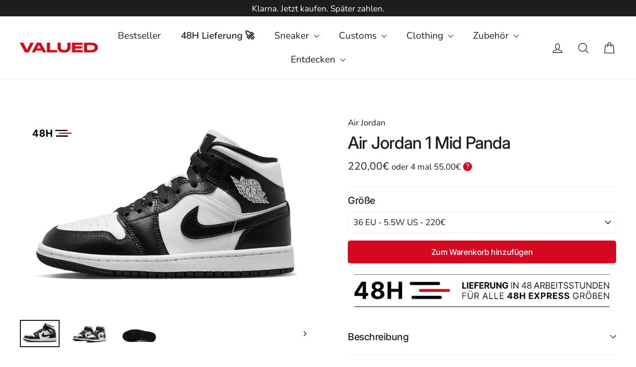

--- FILE ---
content_type: text/html; charset=utf-8
request_url: https://valued.de/products/air-jordan-1-mid-panda
body_size: 53204
content:
<!doctype html>
<html class="no-js" lang="de" dir="ltr">
  <head>
    <meta name="facebook-domain-verification" content="19roiqdtxvd8kyufkg8rewsjqcr6qo" />
    <meta name="facebook-domain-verification" content="xk4jtjcsvp148cerykbi5j5qrwypos" />
    <!-- Google tag (gtag.js) -->
    <script async src="https://www.googletagmanager.com/gtag/js?id=AW-16551011808"></script>
    <script>
      window.dataLayer = window.dataLayer || [];
      function gtag(){dataLayer.push(arguments);}
      gtag('js', new Date());

      gtag('config', 'AW-16551011808');
    </script>

    <meta content="vJKXaS3o8TDc3_MJccc-YjhTGSEx0nLCXeUUKexSC5g" name="google-site-verification">

    <link
      rel="stylesheet"
      href="https://cdnjs.cloudflare.com/ajax/libs/simple-line-icons/2.5.5/css/simple-line-icons.min.css"
    >
    <meta charset="utf-8">
    <meta http-equiv="X-UA-Compatible" content="IE=edge,chrome=1">
    <meta name="viewport" content="width=device-width,initial-scale=1">
    <meta name="theme-color" content="#d40820">
    <meta name="facebook-domain-verification" content="xkg4hzyw8btiivcoktcd5rqx10tqjy">
    <link rel="canonical" href="https://valued.de/products/air-jordan-1-mid-panda">
    <link rel="preconnect" href="https://cdn.shopify.com">
    <link rel="preconnect" href="https://fonts.shopifycdn.com">
    <link rel="dns-prefetch" href="https://productreviews.shopifycdn.com">
    <link rel="dns-prefetch" href="https://ajax.googleapis.com">
    <link rel="dns-prefetch" href="https://maps.googleapis.com">
    <link rel="dns-prefetch" href="https://maps.gstatic.com">

    <!-- Google Tag Manager -->
    <script>
      (function(w,d,s,l,i){w[l]=w[l]||[];w[l].push({'gtm.start':
      new Date().getTime(),event:'gtm.js'});var f=d.getElementsByTagName(s)[0],
      j=d.createElement(s),dl=l!='dataLayer'?'&l='+l:'';j.async=true;j.src=
      'https://www.googletagmanager.com/gtm.js?id='+i+dl;f.parentNode.insertBefore(j,f);
      })(window,document,'script','dataLayer','GTM-NC567JF');
    </script>
    <!-- End Google Tag Manager -->

    <!-- Global site tag (gtag.js) - Google Ads: 382408168 -->
    <!-- Google tag (gtag.js) -->
    <script async src="https://www.googletagmanager.com/gtag/js?id=G-TCCLK7LHGP"></script>
    <script>
      window.dataLayer = window.dataLayer || [];
      function gtag(){dataLayer.push(arguments);}
      gtag('js', new Date());

      gtag('config', 'G-TCCLK7LHGP');
    </script>

    <script>
      ga('set', 'anonymizeIp', true);
      gtag('event', 'page_view', {
        'send_to': 'AW-382408168',
        'value': '0.0',
        'items': [{
        'id': '',
        'google_business_vertical': 'retail'
      }]
           });
    </script><link rel="shortcut icon" href="//valued.de/cdn/shop/files/Unbenannt-1_32x32.png?v=1700749304" type="image/png"><title>Air Jordan 1 Mid Panda
&ndash; Valued
</title>
<meta name="description" content="Der angesagte Schuh, Air Jordan Mid, ist in der beliebten Panda-Farbkombination zurück. Der Air Jordan 1 Mid Panda bietet eine weiße Lederbasis mit schwarzen Lederüberzügen. Das weiße Wings-Logo ist auf dem Knöchel angebracht und kommt in einem makellosen Farbton perfekt zur Geltung. Das Branding auf der Zunge ist eben"><meta property="og:site_name" content="Valued">
  <meta property="og:url" content="https://valued.de/products/air-jordan-1-mid-panda">
  <meta property="og:title" content="Air Jordan 1 Mid Panda">
  <meta property="og:type" content="product">
  <meta property="og:description" content="Der angesagte Schuh, Air Jordan Mid, ist in der beliebten Panda-Farbkombination zurück. Der Air Jordan 1 Mid Panda bietet eine weiße Lederbasis mit schwarzen Lederüberzügen. Das weiße Wings-Logo ist auf dem Knöchel angebracht und kommt in einem makellosen Farbton perfekt zur Geltung. Das Branding auf der Zunge ist eben">
  <meta property="product:retailer_item_id" content="8463079965011"><meta property="og:image" content="http://valued.de/cdn/shop/products/air-jordan-1-mid-panda-dv0991-101-344221_900x600.jpg?v=1690003114">
  <meta property="og:image:secure_url" content="https://valued.de/cdn/shop/products/air-jordan-1-mid-panda-dv0991-101-344221_900x600.jpg?v=1690003114"><meta property="og:image:secure_url" content="https://valued.de/cdn/shop/products/air-jordan-1-mid-panda-dv0991-101-685641_900x600.jpg?v=1690003114"><meta property="og:image:secure_url" content="https://valued.de/cdn/shop/products/air-jordan-1-mid-panda-dv0991-101-843942_900x600.jpg?v=1690003114">
  <meta name="twitter:site" content="@">
  <meta name="twitter:card" content="summary_large_image">
  <meta name="twitter:title" content="Air Jordan 1 Mid Panda">
  <meta name="twitter:description" content="Der angesagte Schuh, Air Jordan Mid, ist in der beliebten Panda-Farbkombination zurück. Der Air Jordan 1 Mid Panda bietet eine weiße Lederbasis mit schwarzen Lederüberzügen. Das weiße Wings-Logo ist auf dem Knöchel angebracht und kommt in einem makellosen Farbton perfekt zur Geltung. Das Branding auf der Zunge ist eben">
<style data-shopify>@font-face {
  font-family: Inter;
  font-weight: 500;
  font-style: normal;
  font-display: swap;
  src: url("//valued.de/cdn/fonts/inter/inter_n5.d7101d5e168594dd06f56f290dd759fba5431d97.woff2") format("woff2"),
       url("//valued.de/cdn/fonts/inter/inter_n5.5332a76bbd27da00474c136abb1ca3cbbf259068.woff") format("woff");
}

  @font-face {
  font-family: Nunito;
  font-weight: 400;
  font-style: normal;
  font-display: swap;
  src: url("//valued.de/cdn/fonts/nunito/nunito_n4.fc49103dc396b42cae9460289072d384b6c6eb63.woff2") format("woff2"),
       url("//valued.de/cdn/fonts/nunito/nunito_n4.5d26d13beeac3116db2479e64986cdeea4c8fbdd.woff") format("woff");
}


  @font-face {
  font-family: Nunito;
  font-weight: 600;
  font-style: normal;
  font-display: swap;
  src: url("//valued.de/cdn/fonts/nunito/nunito_n6.1a6c50dce2e2b3b0d31e02dbd9146b5064bea503.woff2") format("woff2"),
       url("//valued.de/cdn/fonts/nunito/nunito_n6.6b124f3eac46044b98c99f2feb057208e260962f.woff") format("woff");
}

  @font-face {
  font-family: Nunito;
  font-weight: 400;
  font-style: italic;
  font-display: swap;
  src: url("//valued.de/cdn/fonts/nunito/nunito_i4.fd53bf99043ab6c570187ed42d1b49192135de96.woff2") format("woff2"),
       url("//valued.de/cdn/fonts/nunito/nunito_i4.cb3876a003a73aaae5363bb3e3e99d45ec598cc6.woff") format("woff");
}

  @font-face {
  font-family: Nunito;
  font-weight: 600;
  font-style: italic;
  font-display: swap;
  src: url("//valued.de/cdn/fonts/nunito/nunito_i6.79bb6a51553d3b72598bab76aca3c938e7c6ac54.woff2") format("woff2"),
       url("//valued.de/cdn/fonts/nunito/nunito_i6.9ad010b13940d2fa0d660e3029dd144c52772c10.woff") format("woff");
}

</style><link href="//valued.de/cdn/shop/t/12/assets/theme.css?v=110759299882857945121699828297" rel="stylesheet" type="text/css" media="all" />
<style data-shopify>:root {
    --typeHeaderPrimary: Inter;
    --typeHeaderFallback: sans-serif;
    --typeHeaderSize: 34px;
    --typeHeaderWeight: 500;
    --typeHeaderLineHeight: 1.3;
    --typeHeaderSpacing: -0.025em;

    --typeBasePrimary:Nunito;
    --typeBaseFallback:sans-serif;
    --typeBaseSize: 17px;
    --typeBaseWeight: 400;
    --typeBaseLineHeight: 1.5;
    --typeBaseSpacing: 0.0em;

    --iconWeight: 3px;
    --iconLinecaps: round;
  }

  
.collection-hero__content:before,
  .hero__image-wrapper:before,
  .hero__media:before {
    background-image: linear-gradient(to bottom, rgba(0, 0, 0, 0.0) 0%, rgba(0, 0, 0, 0.0) 40%, rgba(0, 0, 0, 0.0) 100%);
  }

  .skrim__item-content .skrim__overlay:after {
    background-image: linear-gradient(to bottom, rgba(0, 0, 0, 0.0) 30%, rgba(0, 0, 0, 0.0) 100%);
  }

  .placeholder-content {
    background-image: linear-gradient(100deg, #ffffff 40%, #f7f7f7 63%, #ffffff 79%);
  }</style><script>
      document.documentElement.className = document.documentElement.className.replace('no-js', 'js');

      window.theme = window.theme || {};
      theme.routes = {
        home: "/",
        cart: "/cart",
        cartAdd: "/cart/add.js",
        cartChange: "/cart/change"
      };
      theme.strings = {
        soldOut: "Derzeit nicht verfügbar",
        unavailable: "Nicht verfügbar",
        stockLabel: "[count] auf Lager",
        willNotShipUntil: "wird nach dem [date] versendet",
        willBeInStockAfter: "wird nach dem [date] auf Lager sein",
        waitingForStock: "Inventar auf dem Weg",
        cartSavings: "Du sparst [savings]",
        cartEmpty: "Dein Einkaufswagen ist im Moment leer.",
        cartTermsConfirmation: "Du musst den Verkaufsbedingungen zustimmen, um auszuchecken"
      };
      theme.settings = {
        dynamicVariantsEnable: true,
        dynamicVariantType: "dropdown",
        cartType: "drawer",
        moneyFormat: "{{amount_with_comma_separator}}€",
        predictiveSearch: true,
        predictiveSearchType: "product",
        inventoryThreshold: 10,
        quickView: false,
        themeName: 'Motion',
        themeVersion: "6.2.1"
      };
    </script>

    <script>window.performance && window.performance.mark && window.performance.mark('shopify.content_for_header.start');</script><meta name="google-site-verification" content="XtlbR40mj_QIY8lsqBVFRnAIdMhm5U58MHhvJP8kt3E">
<meta name="facebook-domain-verification" content="19roiqdtxvd8kyufkg8rewsjqcr6qo">
<meta id="shopify-digital-wallet" name="shopify-digital-wallet" content="/66708177117/digital_wallets/dialog">
<meta name="shopify-checkout-api-token" content="67fd79d6a94492e822f3c10d3e34a09f">
<meta id="in-context-paypal-metadata" data-shop-id="66708177117" data-venmo-supported="false" data-environment="production" data-locale="de_DE" data-paypal-v4="true" data-currency="EUR">
<link rel="alternate" hreflang="x-default" href="https://valued.de/products/air-jordan-1-mid-panda">
<link rel="alternate" hreflang="de" href="https://valued.de/products/air-jordan-1-mid-panda">
<link rel="alternate" hreflang="en" href="https://valued.de/en/products/air-jordan-1-mid-panda">
<link rel="alternate" type="application/json+oembed" href="https://valued.de/products/air-jordan-1-mid-panda.oembed">
<script async="async" src="/checkouts/internal/preloads.js?locale=de-DE"></script>
<link rel="preconnect" href="https://shop.app" crossorigin="anonymous">
<script async="async" src="https://shop.app/checkouts/internal/preloads.js?locale=de-DE&shop_id=66708177117" crossorigin="anonymous"></script>
<script id="apple-pay-shop-capabilities" type="application/json">{"shopId":66708177117,"countryCode":"DE","currencyCode":"EUR","merchantCapabilities":["supports3DS"],"merchantId":"gid:\/\/shopify\/Shop\/66708177117","merchantName":"Valued","requiredBillingContactFields":["postalAddress","email","phone"],"requiredShippingContactFields":["postalAddress","email","phone"],"shippingType":"shipping","supportedNetworks":["visa","maestro","masterCard","amex"],"total":{"type":"pending","label":"Valued","amount":"1.00"},"shopifyPaymentsEnabled":true,"supportsSubscriptions":true}</script>
<script id="shopify-features" type="application/json">{"accessToken":"67fd79d6a94492e822f3c10d3e34a09f","betas":["rich-media-storefront-analytics"],"domain":"valued.de","predictiveSearch":true,"shopId":66708177117,"locale":"de"}</script>
<script>var Shopify = Shopify || {};
Shopify.shop = "valued-de.myshopify.com";
Shopify.locale = "de";
Shopify.currency = {"active":"EUR","rate":"1.0"};
Shopify.country = "DE";
Shopify.theme = {"name":"21092023","id":153196659027,"schema_name":"Motion","schema_version":"6.2.1","theme_store_id":null,"role":"main"};
Shopify.theme.handle = "null";
Shopify.theme.style = {"id":null,"handle":null};
Shopify.cdnHost = "valued.de/cdn";
Shopify.routes = Shopify.routes || {};
Shopify.routes.root = "/";</script>
<script type="module">!function(o){(o.Shopify=o.Shopify||{}).modules=!0}(window);</script>
<script>!function(o){function n(){var o=[];function n(){o.push(Array.prototype.slice.apply(arguments))}return n.q=o,n}var t=o.Shopify=o.Shopify||{};t.loadFeatures=n(),t.autoloadFeatures=n()}(window);</script>
<script>
  window.ShopifyPay = window.ShopifyPay || {};
  window.ShopifyPay.apiHost = "shop.app\/pay";
  window.ShopifyPay.redirectState = null;
</script>
<script id="shop-js-analytics" type="application/json">{"pageType":"product"}</script>
<script defer="defer" async type="module" src="//valued.de/cdn/shopifycloud/shop-js/modules/v2/client.init-shop-cart-sync_e98Ab_XN.de.esm.js"></script>
<script defer="defer" async type="module" src="//valued.de/cdn/shopifycloud/shop-js/modules/v2/chunk.common_Pcw9EP95.esm.js"></script>
<script defer="defer" async type="module" src="//valued.de/cdn/shopifycloud/shop-js/modules/v2/chunk.modal_CzmY4ZhL.esm.js"></script>
<script type="module">
  await import("//valued.de/cdn/shopifycloud/shop-js/modules/v2/client.init-shop-cart-sync_e98Ab_XN.de.esm.js");
await import("//valued.de/cdn/shopifycloud/shop-js/modules/v2/chunk.common_Pcw9EP95.esm.js");
await import("//valued.de/cdn/shopifycloud/shop-js/modules/v2/chunk.modal_CzmY4ZhL.esm.js");

  window.Shopify.SignInWithShop?.initShopCartSync?.({"fedCMEnabled":true,"windoidEnabled":true});

</script>
<script>
  window.Shopify = window.Shopify || {};
  if (!window.Shopify.featureAssets) window.Shopify.featureAssets = {};
  window.Shopify.featureAssets['shop-js'] = {"shop-cart-sync":["modules/v2/client.shop-cart-sync_DazCVyJ3.de.esm.js","modules/v2/chunk.common_Pcw9EP95.esm.js","modules/v2/chunk.modal_CzmY4ZhL.esm.js"],"init-fed-cm":["modules/v2/client.init-fed-cm_D0AulfmK.de.esm.js","modules/v2/chunk.common_Pcw9EP95.esm.js","modules/v2/chunk.modal_CzmY4ZhL.esm.js"],"shop-cash-offers":["modules/v2/client.shop-cash-offers_BISyWFEA.de.esm.js","modules/v2/chunk.common_Pcw9EP95.esm.js","modules/v2/chunk.modal_CzmY4ZhL.esm.js"],"shop-login-button":["modules/v2/client.shop-login-button_D_c1vx_E.de.esm.js","modules/v2/chunk.common_Pcw9EP95.esm.js","modules/v2/chunk.modal_CzmY4ZhL.esm.js"],"pay-button":["modules/v2/client.pay-button_CHADzJ4g.de.esm.js","modules/v2/chunk.common_Pcw9EP95.esm.js","modules/v2/chunk.modal_CzmY4ZhL.esm.js"],"shop-button":["modules/v2/client.shop-button_CQnD2U3v.de.esm.js","modules/v2/chunk.common_Pcw9EP95.esm.js","modules/v2/chunk.modal_CzmY4ZhL.esm.js"],"avatar":["modules/v2/client.avatar_BTnouDA3.de.esm.js"],"init-windoid":["modules/v2/client.init-windoid_CmA0-hrC.de.esm.js","modules/v2/chunk.common_Pcw9EP95.esm.js","modules/v2/chunk.modal_CzmY4ZhL.esm.js"],"init-shop-for-new-customer-accounts":["modules/v2/client.init-shop-for-new-customer-accounts_BCzC_Mib.de.esm.js","modules/v2/client.shop-login-button_D_c1vx_E.de.esm.js","modules/v2/chunk.common_Pcw9EP95.esm.js","modules/v2/chunk.modal_CzmY4ZhL.esm.js"],"init-shop-email-lookup-coordinator":["modules/v2/client.init-shop-email-lookup-coordinator_DYzOit4u.de.esm.js","modules/v2/chunk.common_Pcw9EP95.esm.js","modules/v2/chunk.modal_CzmY4ZhL.esm.js"],"init-shop-cart-sync":["modules/v2/client.init-shop-cart-sync_e98Ab_XN.de.esm.js","modules/v2/chunk.common_Pcw9EP95.esm.js","modules/v2/chunk.modal_CzmY4ZhL.esm.js"],"shop-toast-manager":["modules/v2/client.shop-toast-manager_Bc-1elH8.de.esm.js","modules/v2/chunk.common_Pcw9EP95.esm.js","modules/v2/chunk.modal_CzmY4ZhL.esm.js"],"init-customer-accounts":["modules/v2/client.init-customer-accounts_CqlRHmZs.de.esm.js","modules/v2/client.shop-login-button_D_c1vx_E.de.esm.js","modules/v2/chunk.common_Pcw9EP95.esm.js","modules/v2/chunk.modal_CzmY4ZhL.esm.js"],"init-customer-accounts-sign-up":["modules/v2/client.init-customer-accounts-sign-up_DZmBw6yB.de.esm.js","modules/v2/client.shop-login-button_D_c1vx_E.de.esm.js","modules/v2/chunk.common_Pcw9EP95.esm.js","modules/v2/chunk.modal_CzmY4ZhL.esm.js"],"shop-follow-button":["modules/v2/client.shop-follow-button_Cx-w7rSq.de.esm.js","modules/v2/chunk.common_Pcw9EP95.esm.js","modules/v2/chunk.modal_CzmY4ZhL.esm.js"],"checkout-modal":["modules/v2/client.checkout-modal_Djjmh8qM.de.esm.js","modules/v2/chunk.common_Pcw9EP95.esm.js","modules/v2/chunk.modal_CzmY4ZhL.esm.js"],"shop-login":["modules/v2/client.shop-login_DMZMgoZf.de.esm.js","modules/v2/chunk.common_Pcw9EP95.esm.js","modules/v2/chunk.modal_CzmY4ZhL.esm.js"],"lead-capture":["modules/v2/client.lead-capture_SqejaEd8.de.esm.js","modules/v2/chunk.common_Pcw9EP95.esm.js","modules/v2/chunk.modal_CzmY4ZhL.esm.js"],"payment-terms":["modules/v2/client.payment-terms_DUeEqFTJ.de.esm.js","modules/v2/chunk.common_Pcw9EP95.esm.js","modules/v2/chunk.modal_CzmY4ZhL.esm.js"]};
</script>
<script>(function() {
  var isLoaded = false;
  function asyncLoad() {
    if (isLoaded) return;
    isLoaded = true;
    var urls = ["https:\/\/static.klaviyo.com\/onsite\/js\/klaviyo.js?company_id=RTBzqq\u0026shop=valued-de.myshopify.com","https:\/\/s3.eu-west-1.amazonaws.com\/production-klarna-il-shopify-osm\/7bec47374bc1cb6b6338dfd4d69e7bffd4f4b70b\/valued-de.myshopify.com-1754352263624.js?shop=valued-de.myshopify.com"];
    for (var i = 0; i < urls.length; i++) {
      var s = document.createElement('script');
      s.type = 'text/javascript';
      s.async = true;
      s.src = urls[i];
      var x = document.getElementsByTagName('script')[0];
      x.parentNode.insertBefore(s, x);
    }
  };
  if(window.attachEvent) {
    window.attachEvent('onload', asyncLoad);
  } else {
    window.addEventListener('load', asyncLoad, false);
  }
})();</script>
<script id="__st">var __st={"a":66708177117,"offset":3600,"reqid":"a3e2bc1d-33ef-470f-b6a9-9c0f033ecab2-1769107217","pageurl":"valued.de\/products\/air-jordan-1-mid-panda","u":"d50ecdf81915","p":"product","rtyp":"product","rid":8463079965011};</script>
<script>window.ShopifyPaypalV4VisibilityTracking = true;</script>
<script id="captcha-bootstrap">!function(){'use strict';const t='contact',e='account',n='new_comment',o=[[t,t],['blogs',n],['comments',n],[t,'customer']],c=[[e,'customer_login'],[e,'guest_login'],[e,'recover_customer_password'],[e,'create_customer']],r=t=>t.map((([t,e])=>`form[action*='/${t}']:not([data-nocaptcha='true']) input[name='form_type'][value='${e}']`)).join(','),a=t=>()=>t?[...document.querySelectorAll(t)].map((t=>t.form)):[];function s(){const t=[...o],e=r(t);return a(e)}const i='password',u='form_key',d=['recaptcha-v3-token','g-recaptcha-response','h-captcha-response',i],f=()=>{try{return window.sessionStorage}catch{return}},m='__shopify_v',_=t=>t.elements[u];function p(t,e,n=!1){try{const o=window.sessionStorage,c=JSON.parse(o.getItem(e)),{data:r}=function(t){const{data:e,action:n}=t;return t[m]||n?{data:e,action:n}:{data:t,action:n}}(c);for(const[e,n]of Object.entries(r))t.elements[e]&&(t.elements[e].value=n);n&&o.removeItem(e)}catch(o){console.error('form repopulation failed',{error:o})}}const l='form_type',E='cptcha';function T(t){t.dataset[E]=!0}const w=window,h=w.document,L='Shopify',v='ce_forms',y='captcha';let A=!1;((t,e)=>{const n=(g='f06e6c50-85a8-45c8-87d0-21a2b65856fe',I='https://cdn.shopify.com/shopifycloud/storefront-forms-hcaptcha/ce_storefront_forms_captcha_hcaptcha.v1.5.2.iife.js',D={infoText:'Durch hCaptcha geschützt',privacyText:'Datenschutz',termsText:'Allgemeine Geschäftsbedingungen'},(t,e,n)=>{const o=w[L][v],c=o.bindForm;if(c)return c(t,g,e,D).then(n);var r;o.q.push([[t,g,e,D],n]),r=I,A||(h.body.append(Object.assign(h.createElement('script'),{id:'captcha-provider',async:!0,src:r})),A=!0)});var g,I,D;w[L]=w[L]||{},w[L][v]=w[L][v]||{},w[L][v].q=[],w[L][y]=w[L][y]||{},w[L][y].protect=function(t,e){n(t,void 0,e),T(t)},Object.freeze(w[L][y]),function(t,e,n,w,h,L){const[v,y,A,g]=function(t,e,n){const i=e?o:[],u=t?c:[],d=[...i,...u],f=r(d),m=r(i),_=r(d.filter((([t,e])=>n.includes(e))));return[a(f),a(m),a(_),s()]}(w,h,L),I=t=>{const e=t.target;return e instanceof HTMLFormElement?e:e&&e.form},D=t=>v().includes(t);t.addEventListener('submit',(t=>{const e=I(t);if(!e)return;const n=D(e)&&!e.dataset.hcaptchaBound&&!e.dataset.recaptchaBound,o=_(e),c=g().includes(e)&&(!o||!o.value);(n||c)&&t.preventDefault(),c&&!n&&(function(t){try{if(!f())return;!function(t){const e=f();if(!e)return;const n=_(t);if(!n)return;const o=n.value;o&&e.removeItem(o)}(t);const e=Array.from(Array(32),(()=>Math.random().toString(36)[2])).join('');!function(t,e){_(t)||t.append(Object.assign(document.createElement('input'),{type:'hidden',name:u})),t.elements[u].value=e}(t,e),function(t,e){const n=f();if(!n)return;const o=[...t.querySelectorAll(`input[type='${i}']`)].map((({name:t})=>t)),c=[...d,...o],r={};for(const[a,s]of new FormData(t).entries())c.includes(a)||(r[a]=s);n.setItem(e,JSON.stringify({[m]:1,action:t.action,data:r}))}(t,e)}catch(e){console.error('failed to persist form',e)}}(e),e.submit())}));const S=(t,e)=>{t&&!t.dataset[E]&&(n(t,e.some((e=>e===t))),T(t))};for(const o of['focusin','change'])t.addEventListener(o,(t=>{const e=I(t);D(e)&&S(e,y())}));const B=e.get('form_key'),M=e.get(l),P=B&&M;t.addEventListener('DOMContentLoaded',(()=>{const t=y();if(P)for(const e of t)e.elements[l].value===M&&p(e,B);[...new Set([...A(),...v().filter((t=>'true'===t.dataset.shopifyCaptcha))])].forEach((e=>S(e,t)))}))}(h,new URLSearchParams(w.location.search),n,t,e,['guest_login'])})(!0,!0)}();</script>
<script integrity="sha256-4kQ18oKyAcykRKYeNunJcIwy7WH5gtpwJnB7kiuLZ1E=" data-source-attribution="shopify.loadfeatures" defer="defer" src="//valued.de/cdn/shopifycloud/storefront/assets/storefront/load_feature-a0a9edcb.js" crossorigin="anonymous"></script>
<script crossorigin="anonymous" defer="defer" src="//valued.de/cdn/shopifycloud/storefront/assets/shopify_pay/storefront-65b4c6d7.js?v=20250812"></script>
<script data-source-attribution="shopify.dynamic_checkout.dynamic.init">var Shopify=Shopify||{};Shopify.PaymentButton=Shopify.PaymentButton||{isStorefrontPortableWallets:!0,init:function(){window.Shopify.PaymentButton.init=function(){};var t=document.createElement("script");t.src="https://valued.de/cdn/shopifycloud/portable-wallets/latest/portable-wallets.de.js",t.type="module",document.head.appendChild(t)}};
</script>
<script data-source-attribution="shopify.dynamic_checkout.buyer_consent">
  function portableWalletsHideBuyerConsent(e){var t=document.getElementById("shopify-buyer-consent"),n=document.getElementById("shopify-subscription-policy-button");t&&n&&(t.classList.add("hidden"),t.setAttribute("aria-hidden","true"),n.removeEventListener("click",e))}function portableWalletsShowBuyerConsent(e){var t=document.getElementById("shopify-buyer-consent"),n=document.getElementById("shopify-subscription-policy-button");t&&n&&(t.classList.remove("hidden"),t.removeAttribute("aria-hidden"),n.addEventListener("click",e))}window.Shopify?.PaymentButton&&(window.Shopify.PaymentButton.hideBuyerConsent=portableWalletsHideBuyerConsent,window.Shopify.PaymentButton.showBuyerConsent=portableWalletsShowBuyerConsent);
</script>
<script data-source-attribution="shopify.dynamic_checkout.cart.bootstrap">document.addEventListener("DOMContentLoaded",(function(){function t(){return document.querySelector("shopify-accelerated-checkout-cart, shopify-accelerated-checkout")}if(t())Shopify.PaymentButton.init();else{new MutationObserver((function(e,n){t()&&(Shopify.PaymentButton.init(),n.disconnect())})).observe(document.body,{childList:!0,subtree:!0})}}));
</script>
<link id="shopify-accelerated-checkout-styles" rel="stylesheet" media="screen" href="https://valued.de/cdn/shopifycloud/portable-wallets/latest/accelerated-checkout-backwards-compat.css" crossorigin="anonymous">
<style id="shopify-accelerated-checkout-cart">
        #shopify-buyer-consent {
  margin-top: 1em;
  display: inline-block;
  width: 100%;
}

#shopify-buyer-consent.hidden {
  display: none;
}

#shopify-subscription-policy-button {
  background: none;
  border: none;
  padding: 0;
  text-decoration: underline;
  font-size: inherit;
  cursor: pointer;
}

#shopify-subscription-policy-button::before {
  box-shadow: none;
}

      </style>

<script>window.performance && window.performance.mark && window.performance.mark('shopify.content_for_header.end');</script>

    <script src="//valued.de/cdn/shop/t/12/assets/vendor-scripts-v10.js"></script><link
        rel="preload"
        as="style"
        href="//valued.de/cdn/shop/t/12/assets/currency-flags.css"
        onload="this.onload=null;this.rel='stylesheet'"
      >
      <link rel="stylesheet" href="//valued.de/cdn/shop/t/12/assets/currency-flags.css"><script src="//valued.de/cdn/shop/t/12/assets/theme.js?v=93956113185803493311696482684" type="text/javascript"></script>
<!-- "snippets/pagefly-header.liquid" was not rendered, the associated app was uninstalled -->
    <link href="//valued.de/cdn/shop/t/12/assets/custom.css?v=130410179025917722731696845968" rel="stylesheet" type="text/css" media="all" />
    <link href="//valued.de/cdn/shop/t/12/assets/devsit.css?v=17124595669198885491695279512" rel="stylesheet" type="text/css" media="all" />
    <link href="//valued.de/cdn/shop/t/12/assets/custom-min.css?v=25230061298892453941695279512" rel="stylesheet" type="text/css" media="all" />

    <!-- "snippets/weglot_hreftags.liquid" was not rendered, the associated app was uninstalled -->
    <!-- "snippets/weglot_switcher.liquid" was not rendered, the associated app was uninstalled -->

    <style>
      @media all {
        .custom_plan *, .custom_plan :after, .custom_plan :before {
          box-sizing: border-box;
        }
        .custom_plan html:not(.tab-outline) :focus {
          outline: 0;
        }
        .custom_plan ::-webkit-input-placeholder {
          color: inherit;
          opacity: 1;
        }
        .custom_plan :-moz-placeholder {
          color: inherit;
          opacity: 1;
        }
        .custom_plan :-ms-input-placeholder {
          color: inherit;
          opacity: 1;
        }
        .custom_plan ::-ms-input-placeholder {
          color: inherit;
          opacity: 1;
        }
        .custom_plan .main-price-wrapper .payment-option-wrapper {
          position: relative;
          display: inline-block;
        }
          .tooltip-help-info_wrapper{
          position:relative;
          }
        .custom_plan .tooltip-help-info_wrapper .tool-tip-wrapper {
          position: absolute;
          top: auto;
          bottom: 150%;
         left: -107px;
          right: 0;
          min-width: 235px;
          background-color: #000;
          padding: 13px;
          opacity: 0;
          visibility: hidden;
          transition: 0.3s ease;
          z-index: 1;
        }
        .custom_plan .tooltip-help-info_wrapper .tool-tip-content {
          text-align: center;
          color: #fff;
          font-size: 14px;
        }
        .custom_plan .tooltip-help-info_wrapper .tool-tip-wrapper:before {
          content: "";
          position: absolute;
          display: block;
          width: 0;
          left: 50%;
          bottom: 0;
          border: 8px solid transparent;
          border-bottom: 0;
          border-top: 7px solid #000;
          transform: translate(-50%, calc(100% + 0px));
        }
        .custom_plan .main-price-wrapper .payment-option-wrapper > div {
          display: inline-block;
        }
        .custom_plan .main-price-wrapper .payment-option-wrapper span.tooltip-help-info {
          cursor: pointer;
        }
        .custom_plan .main-price-wrapper .payment-option-wrapper span.tooltip-help-info:hover + .tool-tip-wrapper {
          opacity: 1;
          visibility: visible;
        }
        .custom_plan .main-price-wrapper .payment-option-wrapper span.tooltip-help-info {
          cursor: pointer;
          width: 18px;
          height: 18px;
          background-color: var(--colorCartDot);
          display: flex;
          color: #fff;
          font-weight: 600;
          text-align: center;
          align-items: center;
          justify-content: center;
          border-radius: 50%;
          padding: 6px;
          margin-left: 1px;
          font-size: 14px;
          position: relative;
          top: -2px;
        }
      }
      @media (max-width: 1024px) and (min-width: 686px) {
        .custom_plan .tooltip-help-info_wrapper .tool-tip-wrapper {
          left: auto;
        }
        .custom_plan .tooltip-help-info_wrapper .tool-tip-wrapper:before {
          left: 96.3%;
        }
      }
      @media (max-width: 685px) {
        .custom_plan .product__price.sale-price + .payment-option-wrapper .tooltip-help-info_wrapper .tool-tip-wrapper {
          left: -56%;
        }
        .custom_plan .product__price.sale-price + .payment-option-wrapper .tooltip-help-info_wrapper .tool-tip-wrapper:before {
          left: 96.9%;
        }
      }

              .custom_plan{display: inline-block;
            position: relative;}
    </style>

    <!-- Hotjar Tracking Code for https://shipped.de/ -->
    <script>
      (function(h,o,t,j,a,r){
          h.hj=h.hj||function(){(h.hj.q=h.hj.q||[]).push(arguments)};
          h._hjSettings={hjid:2839770,hjsv:6};
          a=o.getElementsByTagName('head')[0];
          r=o.createElement('script');r.async=1;
          r.src=t+h._hjSettings.hjid+j+h._hjSettings.hjsv;
          a.appendChild(r);
      })(window,document,'https://static.hotjar.com/c/hotjar-','.js?sv=');
    </script>
  <!-- BEGIN app block: shopify://apps/klaviyo-email-marketing-sms/blocks/klaviyo-onsite-embed/2632fe16-c075-4321-a88b-50b567f42507 -->












  <script async src="https://static.klaviyo.com/onsite/js/RTBzqq/klaviyo.js?company_id=RTBzqq"></script>
  <script>!function(){if(!window.klaviyo){window._klOnsite=window._klOnsite||[];try{window.klaviyo=new Proxy({},{get:function(n,i){return"push"===i?function(){var n;(n=window._klOnsite).push.apply(n,arguments)}:function(){for(var n=arguments.length,o=new Array(n),w=0;w<n;w++)o[w]=arguments[w];var t="function"==typeof o[o.length-1]?o.pop():void 0,e=new Promise((function(n){window._klOnsite.push([i].concat(o,[function(i){t&&t(i),n(i)}]))}));return e}}})}catch(n){window.klaviyo=window.klaviyo||[],window.klaviyo.push=function(){var n;(n=window._klOnsite).push.apply(n,arguments)}}}}();</script>

  
    <script id="viewed_product">
      if (item == null) {
        var _learnq = _learnq || [];

        var MetafieldReviews = null
        var MetafieldYotpoRating = null
        var MetafieldYotpoCount = null
        var MetafieldLooxRating = null
        var MetafieldLooxCount = null
        var okendoProduct = null
        var okendoProductReviewCount = null
        var okendoProductReviewAverageValue = null
        try {
          // The following fields are used for Customer Hub recently viewed in order to add reviews.
          // This information is not part of __kla_viewed. Instead, it is part of __kla_viewed_reviewed_items
          MetafieldReviews = {};
          MetafieldYotpoRating = null
          MetafieldYotpoCount = null
          MetafieldLooxRating = null
          MetafieldLooxCount = null

          okendoProduct = null
          // If the okendo metafield is not legacy, it will error, which then requires the new json formatted data
          if (okendoProduct && 'error' in okendoProduct) {
            okendoProduct = null
          }
          okendoProductReviewCount = okendoProduct ? okendoProduct.reviewCount : null
          okendoProductReviewAverageValue = okendoProduct ? okendoProduct.reviewAverageValue : null
        } catch (error) {
          console.error('Error in Klaviyo onsite reviews tracking:', error);
        }

        var item = {
          Name: "Air Jordan 1 Mid Panda",
          ProductID: 8463079965011,
          Categories: ["Air Jordan","Air Jordan 1","Air Jordan 1 Mid","Schwarz","Sneaker","Unter 200€","Unter 300€"],
          ImageURL: "https://valued.de/cdn/shop/products/air-jordan-1-mid-panda-dv0991-101-344221_grande.jpg?v=1690003114",
          URL: "https://valued.de/products/air-jordan-1-mid-panda",
          Brand: "Air Jordan",
          Price: "100,00€",
          Value: "100,00",
          CompareAtPrice: "200,00€"
        };
        _learnq.push(['track', 'Viewed Product', item]);
        _learnq.push(['trackViewedItem', {
          Title: item.Name,
          ItemId: item.ProductID,
          Categories: item.Categories,
          ImageUrl: item.ImageURL,
          Url: item.URL,
          Metadata: {
            Brand: item.Brand,
            Price: item.Price,
            Value: item.Value,
            CompareAtPrice: item.CompareAtPrice
          },
          metafields:{
            reviews: MetafieldReviews,
            yotpo:{
              rating: MetafieldYotpoRating,
              count: MetafieldYotpoCount,
            },
            loox:{
              rating: MetafieldLooxRating,
              count: MetafieldLooxCount,
            },
            okendo: {
              rating: okendoProductReviewAverageValue,
              count: okendoProductReviewCount,
            }
          }
        }]);
      }
    </script>
  




  <script>
    window.klaviyoReviewsProductDesignMode = false
  </script>







<!-- END app block --><script src="https://cdn.shopify.com/extensions/019b7cd0-6587-73c3-9937-bcc2249fa2c4/lb-upsell-227/assets/lb-selleasy.js" type="text/javascript" defer="defer"></script>
<link href="https://monorail-edge.shopifysvc.com" rel="dns-prefetch">
<script>(function(){if ("sendBeacon" in navigator && "performance" in window) {try {var session_token_from_headers = performance.getEntriesByType('navigation')[0].serverTiming.find(x => x.name == '_s').description;} catch {var session_token_from_headers = undefined;}var session_cookie_matches = document.cookie.match(/_shopify_s=([^;]*)/);var session_token_from_cookie = session_cookie_matches && session_cookie_matches.length === 2 ? session_cookie_matches[1] : "";var session_token = session_token_from_headers || session_token_from_cookie || "";function handle_abandonment_event(e) {var entries = performance.getEntries().filter(function(entry) {return /monorail-edge.shopifysvc.com/.test(entry.name);});if (!window.abandonment_tracked && entries.length === 0) {window.abandonment_tracked = true;var currentMs = Date.now();var navigation_start = performance.timing.navigationStart;var payload = {shop_id: 66708177117,url: window.location.href,navigation_start,duration: currentMs - navigation_start,session_token,page_type: "product"};window.navigator.sendBeacon("https://monorail-edge.shopifysvc.com/v1/produce", JSON.stringify({schema_id: "online_store_buyer_site_abandonment/1.1",payload: payload,metadata: {event_created_at_ms: currentMs,event_sent_at_ms: currentMs}}));}}window.addEventListener('pagehide', handle_abandonment_event);}}());</script>
<script id="web-pixels-manager-setup">(function e(e,d,r,n,o){if(void 0===o&&(o={}),!Boolean(null===(a=null===(i=window.Shopify)||void 0===i?void 0:i.analytics)||void 0===a?void 0:a.replayQueue)){var i,a;window.Shopify=window.Shopify||{};var t=window.Shopify;t.analytics=t.analytics||{};var s=t.analytics;s.replayQueue=[],s.publish=function(e,d,r){return s.replayQueue.push([e,d,r]),!0};try{self.performance.mark("wpm:start")}catch(e){}var l=function(){var e={modern:/Edge?\/(1{2}[4-9]|1[2-9]\d|[2-9]\d{2}|\d{4,})\.\d+(\.\d+|)|Firefox\/(1{2}[4-9]|1[2-9]\d|[2-9]\d{2}|\d{4,})\.\d+(\.\d+|)|Chrom(ium|e)\/(9{2}|\d{3,})\.\d+(\.\d+|)|(Maci|X1{2}).+ Version\/(15\.\d+|(1[6-9]|[2-9]\d|\d{3,})\.\d+)([,.]\d+|)( \(\w+\)|)( Mobile\/\w+|) Safari\/|Chrome.+OPR\/(9{2}|\d{3,})\.\d+\.\d+|(CPU[ +]OS|iPhone[ +]OS|CPU[ +]iPhone|CPU IPhone OS|CPU iPad OS)[ +]+(15[._]\d+|(1[6-9]|[2-9]\d|\d{3,})[._]\d+)([._]\d+|)|Android:?[ /-](13[3-9]|1[4-9]\d|[2-9]\d{2}|\d{4,})(\.\d+|)(\.\d+|)|Android.+Firefox\/(13[5-9]|1[4-9]\d|[2-9]\d{2}|\d{4,})\.\d+(\.\d+|)|Android.+Chrom(ium|e)\/(13[3-9]|1[4-9]\d|[2-9]\d{2}|\d{4,})\.\d+(\.\d+|)|SamsungBrowser\/([2-9]\d|\d{3,})\.\d+/,legacy:/Edge?\/(1[6-9]|[2-9]\d|\d{3,})\.\d+(\.\d+|)|Firefox\/(5[4-9]|[6-9]\d|\d{3,})\.\d+(\.\d+|)|Chrom(ium|e)\/(5[1-9]|[6-9]\d|\d{3,})\.\d+(\.\d+|)([\d.]+$|.*Safari\/(?![\d.]+ Edge\/[\d.]+$))|(Maci|X1{2}).+ Version\/(10\.\d+|(1[1-9]|[2-9]\d|\d{3,})\.\d+)([,.]\d+|)( \(\w+\)|)( Mobile\/\w+|) Safari\/|Chrome.+OPR\/(3[89]|[4-9]\d|\d{3,})\.\d+\.\d+|(CPU[ +]OS|iPhone[ +]OS|CPU[ +]iPhone|CPU IPhone OS|CPU iPad OS)[ +]+(10[._]\d+|(1[1-9]|[2-9]\d|\d{3,})[._]\d+)([._]\d+|)|Android:?[ /-](13[3-9]|1[4-9]\d|[2-9]\d{2}|\d{4,})(\.\d+|)(\.\d+|)|Mobile Safari.+OPR\/([89]\d|\d{3,})\.\d+\.\d+|Android.+Firefox\/(13[5-9]|1[4-9]\d|[2-9]\d{2}|\d{4,})\.\d+(\.\d+|)|Android.+Chrom(ium|e)\/(13[3-9]|1[4-9]\d|[2-9]\d{2}|\d{4,})\.\d+(\.\d+|)|Android.+(UC? ?Browser|UCWEB|U3)[ /]?(15\.([5-9]|\d{2,})|(1[6-9]|[2-9]\d|\d{3,})\.\d+)\.\d+|SamsungBrowser\/(5\.\d+|([6-9]|\d{2,})\.\d+)|Android.+MQ{2}Browser\/(14(\.(9|\d{2,})|)|(1[5-9]|[2-9]\d|\d{3,})(\.\d+|))(\.\d+|)|K[Aa][Ii]OS\/(3\.\d+|([4-9]|\d{2,})\.\d+)(\.\d+|)/},d=e.modern,r=e.legacy,n=navigator.userAgent;return n.match(d)?"modern":n.match(r)?"legacy":"unknown"}(),u="modern"===l?"modern":"legacy",c=(null!=n?n:{modern:"",legacy:""})[u],f=function(e){return[e.baseUrl,"/wpm","/b",e.hashVersion,"modern"===e.buildTarget?"m":"l",".js"].join("")}({baseUrl:d,hashVersion:r,buildTarget:u}),m=function(e){var d=e.version,r=e.bundleTarget,n=e.surface,o=e.pageUrl,i=e.monorailEndpoint;return{emit:function(e){var a=e.status,t=e.errorMsg,s=(new Date).getTime(),l=JSON.stringify({metadata:{event_sent_at_ms:s},events:[{schema_id:"web_pixels_manager_load/3.1",payload:{version:d,bundle_target:r,page_url:o,status:a,surface:n,error_msg:t},metadata:{event_created_at_ms:s}}]});if(!i)return console&&console.warn&&console.warn("[Web Pixels Manager] No Monorail endpoint provided, skipping logging."),!1;try{return self.navigator.sendBeacon.bind(self.navigator)(i,l)}catch(e){}var u=new XMLHttpRequest;try{return u.open("POST",i,!0),u.setRequestHeader("Content-Type","text/plain"),u.send(l),!0}catch(e){return console&&console.warn&&console.warn("[Web Pixels Manager] Got an unhandled error while logging to Monorail."),!1}}}}({version:r,bundleTarget:l,surface:e.surface,pageUrl:self.location.href,monorailEndpoint:e.monorailEndpoint});try{o.browserTarget=l,function(e){var d=e.src,r=e.async,n=void 0===r||r,o=e.onload,i=e.onerror,a=e.sri,t=e.scriptDataAttributes,s=void 0===t?{}:t,l=document.createElement("script"),u=document.querySelector("head"),c=document.querySelector("body");if(l.async=n,l.src=d,a&&(l.integrity=a,l.crossOrigin="anonymous"),s)for(var f in s)if(Object.prototype.hasOwnProperty.call(s,f))try{l.dataset[f]=s[f]}catch(e){}if(o&&l.addEventListener("load",o),i&&l.addEventListener("error",i),u)u.appendChild(l);else{if(!c)throw new Error("Did not find a head or body element to append the script");c.appendChild(l)}}({src:f,async:!0,onload:function(){if(!function(){var e,d;return Boolean(null===(d=null===(e=window.Shopify)||void 0===e?void 0:e.analytics)||void 0===d?void 0:d.initialized)}()){var d=window.webPixelsManager.init(e)||void 0;if(d){var r=window.Shopify.analytics;r.replayQueue.forEach((function(e){var r=e[0],n=e[1],o=e[2];d.publishCustomEvent(r,n,o)})),r.replayQueue=[],r.publish=d.publishCustomEvent,r.visitor=d.visitor,r.initialized=!0}}},onerror:function(){return m.emit({status:"failed",errorMsg:"".concat(f," has failed to load")})},sri:function(e){var d=/^sha384-[A-Za-z0-9+/=]+$/;return"string"==typeof e&&d.test(e)}(c)?c:"",scriptDataAttributes:o}),m.emit({status:"loading"})}catch(e){m.emit({status:"failed",errorMsg:(null==e?void 0:e.message)||"Unknown error"})}}})({shopId: 66708177117,storefrontBaseUrl: "https://valued.de",extensionsBaseUrl: "https://extensions.shopifycdn.com/cdn/shopifycloud/web-pixels-manager",monorailEndpoint: "https://monorail-edge.shopifysvc.com/unstable/produce_batch",surface: "storefront-renderer",enabledBetaFlags: ["2dca8a86"],webPixelsConfigList: [{"id":"441581907","configuration":"{\"pixel_id\":\"440012468978076\",\"pixel_type\":\"facebook_pixel\",\"metaapp_system_user_token\":\"-\"}","eventPayloadVersion":"v1","runtimeContext":"OPEN","scriptVersion":"ca16bc87fe92b6042fbaa3acc2fbdaa6","type":"APP","apiClientId":2329312,"privacyPurposes":["ANALYTICS","MARKETING","SALE_OF_DATA"],"dataSharingAdjustments":{"protectedCustomerApprovalScopes":["read_customer_address","read_customer_email","read_customer_name","read_customer_personal_data","read_customer_phone"]}},{"id":"239993171","configuration":"{\"accountID\":\"selleasy-metrics-track\"}","eventPayloadVersion":"v1","runtimeContext":"STRICT","scriptVersion":"5aac1f99a8ca74af74cea751ede503d2","type":"APP","apiClientId":5519923,"privacyPurposes":[],"dataSharingAdjustments":{"protectedCustomerApprovalScopes":["read_customer_email","read_customer_name","read_customer_personal_data"]}},{"id":"82215251","eventPayloadVersion":"1","runtimeContext":"LAX","scriptVersion":"3","type":"CUSTOM","privacyPurposes":["ANALYTICS","MARKETING","SALE_OF_DATA"],"name":"GTM"},{"id":"shopify-app-pixel","configuration":"{}","eventPayloadVersion":"v1","runtimeContext":"STRICT","scriptVersion":"0450","apiClientId":"shopify-pixel","type":"APP","privacyPurposes":["ANALYTICS","MARKETING"]},{"id":"shopify-custom-pixel","eventPayloadVersion":"v1","runtimeContext":"LAX","scriptVersion":"0450","apiClientId":"shopify-pixel","type":"CUSTOM","privacyPurposes":["ANALYTICS","MARKETING"]}],isMerchantRequest: false,initData: {"shop":{"name":"Valued","paymentSettings":{"currencyCode":"EUR"},"myshopifyDomain":"valued-de.myshopify.com","countryCode":"DE","storefrontUrl":"https:\/\/valued.de"},"customer":null,"cart":null,"checkout":null,"productVariants":[{"price":{"amount":220.0,"currencyCode":"EUR"},"product":{"title":"Air Jordan 1 Mid Panda","vendor":"Air Jordan","id":"8463079965011","untranslatedTitle":"Air Jordan 1 Mid Panda","url":"\/products\/air-jordan-1-mid-panda","type":"Sneakers"},"id":"46807757914451","image":{"src":"\/\/valued.de\/cdn\/shop\/products\/air-jordan-1-mid-panda-dv0991-101-344221.jpg?v=1690003114"},"sku":"DV0991-101","title":"36 EU - 5.5W US \/ C0","untranslatedTitle":"36 EU - 5.5W US \/ C0"},{"price":{"amount":220.0,"currencyCode":"EUR"},"product":{"title":"Air Jordan 1 Mid Panda","vendor":"Air Jordan","id":"8463079965011","untranslatedTitle":"Air Jordan 1 Mid Panda","url":"\/products\/air-jordan-1-mid-panda","type":"Sneakers"},"id":"46807757947219","image":{"src":"\/\/valued.de\/cdn\/shop\/products\/air-jordan-1-mid-panda-dv0991-101-344221.jpg?v=1690003114"},"sku":"DV0991-101","title":"36.5 EU - 6W US \/ C0","untranslatedTitle":"36.5 EU - 6W US \/ C0"},{"price":{"amount":200.0,"currencyCode":"EUR"},"product":{"title":"Air Jordan 1 Mid Panda","vendor":"Air Jordan","id":"8463079965011","untranslatedTitle":"Air Jordan 1 Mid Panda","url":"\/products\/air-jordan-1-mid-panda","type":"Sneakers"},"id":"46810496139603","image":{"src":"\/\/valued.de\/cdn\/shop\/products\/air-jordan-1-mid-panda-dv0991-101-344221.jpg?v=1690003114"},"sku":"DV0991-101","title":"36.5 EU - 6W US \/ C70T0","untranslatedTitle":"36.5 EU - 6W US \/ C70T0"},{"price":{"amount":220.0,"currencyCode":"EUR"},"product":{"title":"Air Jordan 1 Mid Panda","vendor":"Air Jordan","id":"8463079965011","untranslatedTitle":"Air Jordan 1 Mid Panda","url":"\/products\/air-jordan-1-mid-panda","type":"Sneakers"},"id":"46807757979987","image":{"src":"\/\/valued.de\/cdn\/shop\/products\/air-jordan-1-mid-panda-dv0991-101-344221.jpg?v=1690003114"},"sku":"DV0991-101","title":"37.5 EU - 6.5W US \/ C0","untranslatedTitle":"37.5 EU - 6.5W US \/ C0"},{"price":{"amount":200.0,"currencyCode":"EUR"},"product":{"title":"Air Jordan 1 Mid Panda","vendor":"Air Jordan","id":"8463079965011","untranslatedTitle":"Air Jordan 1 Mid Panda","url":"\/products\/air-jordan-1-mid-panda","type":"Sneakers"},"id":"47072680902995","image":{"src":"\/\/valued.de\/cdn\/shop\/products\/air-jordan-1-mid-panda-dv0991-101-344221.jpg?v=1690003114"},"sku":"DV0991-101","title":"37.5 EU - 6.5W US \/ C50T19","untranslatedTitle":"37.5 EU - 6.5W US \/ C50T19"},{"price":{"amount":200.0,"currencyCode":"EUR"},"product":{"title":"Air Jordan 1 Mid Panda","vendor":"Air Jordan","id":"8463079965011","untranslatedTitle":"Air Jordan 1 Mid Panda","url":"\/products\/air-jordan-1-mid-panda","type":"Sneakers"},"id":"46810496074067","image":{"src":"\/\/valued.de\/cdn\/shop\/products\/air-jordan-1-mid-panda-dv0991-101-344221.jpg?v=1690003114"},"sku":"DV0991-101","title":"37.5 EU - 6.5W US \/ C70T0","untranslatedTitle":"37.5 EU - 6.5W US \/ C70T0"},{"price":{"amount":220.0,"currencyCode":"EUR"},"product":{"title":"Air Jordan 1 Mid Panda","vendor":"Air Jordan","id":"8463079965011","untranslatedTitle":"Air Jordan 1 Mid Panda","url":"\/products\/air-jordan-1-mid-panda","type":"Sneakers"},"id":"46807758012755","image":{"src":"\/\/valued.de\/cdn\/shop\/products\/air-jordan-1-mid-panda-dv0991-101-344221.jpg?v=1690003114"},"sku":"DV0991-101","title":"38 EU - 7W US \/ C0","untranslatedTitle":"38 EU - 7W US \/ C0"},{"price":{"amount":200.0,"currencyCode":"EUR"},"product":{"title":"Air Jordan 1 Mid Panda","vendor":"Air Jordan","id":"8463079965011","untranslatedTitle":"Air Jordan 1 Mid Panda","url":"\/products\/air-jordan-1-mid-panda","type":"Sneakers"},"id":"47072680771923","image":{"src":"\/\/valued.de\/cdn\/shop\/products\/air-jordan-1-mid-panda-dv0991-101-344221.jpg?v=1690003114"},"sku":"DV0991-101","title":"38 EU - 7W US \/ C50T19","untranslatedTitle":"38 EU - 7W US \/ C50T19"},{"price":{"amount":200.0,"currencyCode":"EUR"},"product":{"title":"Air Jordan 1 Mid Panda","vendor":"Air Jordan","id":"8463079965011","untranslatedTitle":"Air Jordan 1 Mid Panda","url":"\/products\/air-jordan-1-mid-panda","type":"Sneakers"},"id":"46810495910227","image":{"src":"\/\/valued.de\/cdn\/shop\/products\/air-jordan-1-mid-panda-dv0991-101-344221.jpg?v=1690003114"},"sku":"DV0991-101","title":"38 EU - 7W US \/ C70T0","untranslatedTitle":"38 EU - 7W US \/ C70T0"},{"price":{"amount":200.0,"currencyCode":"EUR"},"product":{"title":"Air Jordan 1 Mid Panda","vendor":"Air Jordan","id":"8463079965011","untranslatedTitle":"Air Jordan 1 Mid Panda","url":"\/products\/air-jordan-1-mid-panda","type":"Sneakers"},"id":"48001770160467","image":{"src":"\/\/valued.de\/cdn\/shop\/products\/air-jordan-1-mid-panda-dv0991-101-344221.jpg?v=1690003114"},"sku":"DV0991-101","title":"38 EU - 7W US \/ C16T19","untranslatedTitle":"38 EU - 7W US \/ C16T19"},{"price":{"amount":220.0,"currencyCode":"EUR"},"product":{"title":"Air Jordan 1 Mid Panda","vendor":"Air Jordan","id":"8463079965011","untranslatedTitle":"Air Jordan 1 Mid Panda","url":"\/products\/air-jordan-1-mid-panda","type":"Sneakers"},"id":"46807758045523","image":{"src":"\/\/valued.de\/cdn\/shop\/products\/air-jordan-1-mid-panda-dv0991-101-344221.jpg?v=1690003114"},"sku":"DV0991-101","title":"38.5 EU - 7.5W US \/ C0","untranslatedTitle":"38.5 EU - 7.5W US \/ C0"},{"price":{"amount":200.0,"currencyCode":"EUR"},"product":{"title":"Air Jordan 1 Mid Panda","vendor":"Air Jordan","id":"8463079965011","untranslatedTitle":"Air Jordan 1 Mid Panda","url":"\/products\/air-jordan-1-mid-panda","type":"Sneakers"},"id":"47072686047571","image":{"src":"\/\/valued.de\/cdn\/shop\/products\/air-jordan-1-mid-panda-dv0991-101-344221.jpg?v=1690003114"},"sku":"DV0991-101","title":"38.5 EU - 7.5W US \/ C50T19","untranslatedTitle":"38.5 EU - 7.5W US \/ C50T19"},{"price":{"amount":200.0,"currencyCode":"EUR"},"product":{"title":"Air Jordan 1 Mid Panda","vendor":"Air Jordan","id":"8463079965011","untranslatedTitle":"Air Jordan 1 Mid Panda","url":"\/products\/air-jordan-1-mid-panda","type":"Sneakers"},"id":"46829704708435","image":{"src":"\/\/valued.de\/cdn\/shop\/products\/air-jordan-1-mid-panda-dv0991-101-344221.jpg?v=1690003114"},"sku":"DV0991-101","title":"38.5 EU - 7.5W US \/ C16T19","untranslatedTitle":"38.5 EU - 7.5W US \/ C16T19"},{"price":{"amount":220.0,"currencyCode":"EUR"},"product":{"title":"Air Jordan 1 Mid Panda","vendor":"Air Jordan","id":"8463079965011","untranslatedTitle":"Air Jordan 1 Mid Panda","url":"\/products\/air-jordan-1-mid-panda","type":"Sneakers"},"id":"46807758078291","image":{"src":"\/\/valued.de\/cdn\/shop\/products\/air-jordan-1-mid-panda-dv0991-101-344221.jpg?v=1690003114"},"sku":"DV0991-101","title":"39 EU - 8W US \/ C0","untranslatedTitle":"39 EU - 8W US \/ C0"},{"price":{"amount":220.0,"currencyCode":"EUR"},"product":{"title":"Air Jordan 1 Mid Panda","vendor":"Air Jordan","id":"8463079965011","untranslatedTitle":"Air Jordan 1 Mid Panda","url":"\/products\/air-jordan-1-mid-panda","type":"Sneakers"},"id":"46810495975763","image":{"src":"\/\/valued.de\/cdn\/shop\/products\/air-jordan-1-mid-panda-dv0991-101-344221.jpg?v=1690003114"},"sku":"DV0991-101","title":"39 EU - 8W US \/ C70T0","untranslatedTitle":"39 EU - 8W US \/ C70T0"},{"price":{"amount":200.0,"currencyCode":"EUR"},"product":{"title":"Air Jordan 1 Mid Panda","vendor":"Air Jordan","id":"8463079965011","untranslatedTitle":"Air Jordan 1 Mid Panda","url":"\/products\/air-jordan-1-mid-panda","type":"Sneakers"},"id":"46842285982035","image":{"src":"\/\/valued.de\/cdn\/shop\/products\/air-jordan-1-mid-panda-dv0991-101-344221.jpg?v=1690003114"},"sku":"DV0991-101","title":"39 EU - 8W US \/ C12T19","untranslatedTitle":"39 EU - 8W US \/ C12T19"},{"price":{"amount":200.0,"currencyCode":"EUR"},"product":{"title":"Air Jordan 1 Mid Panda","vendor":"Air Jordan","id":"8463079965011","untranslatedTitle":"Air Jordan 1 Mid Panda","url":"\/products\/air-jordan-1-mid-panda","type":"Sneakers"},"id":"46829704544595","image":{"src":"\/\/valued.de\/cdn\/shop\/products\/air-jordan-1-mid-panda-dv0991-101-344221.jpg?v=1690003114"},"sku":"DV0991-101","title":"39 EU - 8W US \/ C16T19","untranslatedTitle":"39 EU - 8W US \/ C16T19"},{"price":{"amount":220.0,"currencyCode":"EUR"},"product":{"title":"Air Jordan 1 Mid Panda","vendor":"Air Jordan","id":"8463079965011","untranslatedTitle":"Air Jordan 1 Mid Panda","url":"\/products\/air-jordan-1-mid-panda","type":"Sneakers"},"id":"46807758111059","image":{"src":"\/\/valued.de\/cdn\/shop\/products\/air-jordan-1-mid-panda-dv0991-101-344221.jpg?v=1690003114"},"sku":"DV0991-101","title":"40 EU - 8.5W US \/ C0","untranslatedTitle":"40 EU - 8.5W US \/ C0"},{"price":{"amount":200.0,"currencyCode":"EUR"},"product":{"title":"Air Jordan 1 Mid Panda","vendor":"Air Jordan","id":"8463079965011","untranslatedTitle":"Air Jordan 1 Mid Panda","url":"\/products\/air-jordan-1-mid-panda","type":"Sneakers"},"id":"47072683426131","image":{"src":"\/\/valued.de\/cdn\/shop\/products\/air-jordan-1-mid-panda-dv0991-101-344221.jpg?v=1690003114"},"sku":"DV0991-101","title":"40 EU - 8.5W US \/ C50T19","untranslatedTitle":"40 EU - 8.5W US \/ C50T19"},{"price":{"amount":200.0,"currencyCode":"EUR"},"product":{"title":"Air Jordan 1 Mid Panda","vendor":"Air Jordan","id":"8463079965011","untranslatedTitle":"Air Jordan 1 Mid Panda","url":"\/products\/air-jordan-1-mid-panda","type":"Sneakers"},"id":"46810496008531","image":{"src":"\/\/valued.de\/cdn\/shop\/products\/air-jordan-1-mid-panda-dv0991-101-344221.jpg?v=1690003114"},"sku":"DV0991-101","title":"40 EU - 8.5W US \/ C70T0","untranslatedTitle":"40 EU - 8.5W US \/ C70T0"},{"price":{"amount":200.0,"currencyCode":"EUR"},"product":{"title":"Air Jordan 1 Mid Panda","vendor":"Air Jordan","id":"8463079965011","untranslatedTitle":"Air Jordan 1 Mid Panda","url":"\/products\/air-jordan-1-mid-panda","type":"Sneakers"},"id":"46829704970579","image":{"src":"\/\/valued.de\/cdn\/shop\/products\/air-jordan-1-mid-panda-dv0991-101-344221.jpg?v=1690003114"},"sku":"DV0991-101","title":"40 EU - 8.5W US \/ C16T19","untranslatedTitle":"40 EU - 8.5W US \/ C16T19"},{"price":{"amount":220.0,"currencyCode":"EUR"},"product":{"title":"Air Jordan 1 Mid Panda","vendor":"Air Jordan","id":"8463079965011","untranslatedTitle":"Air Jordan 1 Mid Panda","url":"\/products\/air-jordan-1-mid-panda","type":"Sneakers"},"id":"46807758143827","image":{"src":"\/\/valued.de\/cdn\/shop\/products\/air-jordan-1-mid-panda-dv0991-101-344221.jpg?v=1690003114"},"sku":"DV0991-101","title":"40.5 EU - 9W US \/ C0","untranslatedTitle":"40.5 EU - 9W US \/ C0"},{"price":{"amount":200.0,"currencyCode":"EUR"},"product":{"title":"Air Jordan 1 Mid Panda","vendor":"Air Jordan","id":"8463079965011","untranslatedTitle":"Air Jordan 1 Mid Panda","url":"\/products\/air-jordan-1-mid-panda","type":"Sneakers"},"id":"47072682148179","image":{"src":"\/\/valued.de\/cdn\/shop\/products\/air-jordan-1-mid-panda-dv0991-101-344221.jpg?v=1690003114"},"sku":"DV0991-101","title":"40.5 EU - 9W US \/ C50T19","untranslatedTitle":"40.5 EU - 9W US \/ C50T19"},{"price":{"amount":200.0,"currencyCode":"EUR"},"product":{"title":"Air Jordan 1 Mid Panda","vendor":"Air Jordan","id":"8463079965011","untranslatedTitle":"Air Jordan 1 Mid Panda","url":"\/products\/air-jordan-1-mid-panda","type":"Sneakers"},"id":"46810495582547","image":{"src":"\/\/valued.de\/cdn\/shop\/products\/air-jordan-1-mid-panda-dv0991-101-344221.jpg?v=1690003114"},"sku":"DV0991-101","title":"40.5 EU - 9W US \/ C70T0","untranslatedTitle":"40.5 EU - 9W US \/ C70T0"},{"price":{"amount":200.0,"currencyCode":"EUR"},"product":{"title":"Air Jordan 1 Mid Panda","vendor":"Air Jordan","id":"8463079965011","untranslatedTitle":"Air Jordan 1 Mid Panda","url":"\/products\/air-jordan-1-mid-panda","type":"Sneakers"},"id":"46842286113107","image":{"src":"\/\/valued.de\/cdn\/shop\/products\/air-jordan-1-mid-panda-dv0991-101-344221.jpg?v=1690003114"},"sku":"DV0991-101","title":"40.5 EU - 9W US \/ C12T19","untranslatedTitle":"40.5 EU - 9W US \/ C12T19"},{"price":{"amount":200.0,"currencyCode":"EUR"},"product":{"title":"Air Jordan 1 Mid Panda","vendor":"Air Jordan","id":"8463079965011","untranslatedTitle":"Air Jordan 1 Mid Panda","url":"\/products\/air-jordan-1-mid-panda","type":"Sneakers"},"id":"46829704479059","image":{"src":"\/\/valued.de\/cdn\/shop\/products\/air-jordan-1-mid-panda-dv0991-101-344221.jpg?v=1690003114"},"sku":"DV0991-101","title":"40.5 EU - 9W US \/ C16T19","untranslatedTitle":"40.5 EU - 9W US \/ C16T19"},{"price":{"amount":220.0,"currencyCode":"EUR"},"product":{"title":"Air Jordan 1 Mid Panda","vendor":"Air Jordan","id":"8463079965011","untranslatedTitle":"Air Jordan 1 Mid Panda","url":"\/products\/air-jordan-1-mid-panda","type":"Sneakers"},"id":"46807758176595","image":{"src":"\/\/valued.de\/cdn\/shop\/products\/air-jordan-1-mid-panda-dv0991-101-344221.jpg?v=1690003114"},"sku":"DV0991-101","title":"41 EU - 9.5W US \/ C0","untranslatedTitle":"41 EU - 9.5W US \/ C0"},{"price":{"amount":100.0,"currencyCode":"EUR"},"product":{"title":"Air Jordan 1 Mid Panda","vendor":"Air Jordan","id":"8463079965011","untranslatedTitle":"Air Jordan 1 Mid Panda","url":"\/products\/air-jordan-1-mid-panda","type":"Sneakers"},"id":"46810496041299","image":{"src":"\/\/valued.de\/cdn\/shop\/products\/air-jordan-1-mid-panda-dv0991-101-344221.jpg?v=1690003114"},"sku":"DV0991-101","title":"41 EU - 9.5W US \/ C70T0","untranslatedTitle":"41 EU - 9.5W US \/ C70T0"},{"price":{"amount":200.0,"currencyCode":"EUR"},"product":{"title":"Air Jordan 1 Mid Panda","vendor":"Air Jordan","id":"8463079965011","untranslatedTitle":"Air Jordan 1 Mid Panda","url":"\/products\/air-jordan-1-mid-panda","type":"Sneakers"},"id":"46829704446291","image":{"src":"\/\/valued.de\/cdn\/shop\/products\/air-jordan-1-mid-panda-dv0991-101-344221.jpg?v=1690003114"},"sku":"DV0991-101","title":"41 EU - 9.5W US \/ C16T19","untranslatedTitle":"41 EU - 9.5W US \/ C16T19"},{"price":{"amount":220.0,"currencyCode":"EUR"},"product":{"title":"Air Jordan 1 Mid Panda","vendor":"Air Jordan","id":"8463079965011","untranslatedTitle":"Air Jordan 1 Mid Panda","url":"\/products\/air-jordan-1-mid-panda","type":"Sneakers"},"id":"46807758209363","image":{"src":"\/\/valued.de\/cdn\/shop\/products\/air-jordan-1-mid-panda-dv0991-101-344221.jpg?v=1690003114"},"sku":"DV0991-101","title":"42 EU - 10W US \/ C0","untranslatedTitle":"42 EU - 10W US \/ C0"},{"price":{"amount":200.0,"currencyCode":"EUR"},"product":{"title":"Air Jordan 1 Mid Panda","vendor":"Air Jordan","id":"8463079965011","untranslatedTitle":"Air Jordan 1 Mid Panda","url":"\/products\/air-jordan-1-mid-panda","type":"Sneakers"},"id":"46810495942995","image":{"src":"\/\/valued.de\/cdn\/shop\/products\/air-jordan-1-mid-panda-dv0991-101-344221.jpg?v=1690003114"},"sku":"DV0991-101","title":"42 EU - 10W US \/ C70T0","untranslatedTitle":"42 EU - 10W US \/ C70T0"},{"price":{"amount":200.0,"currencyCode":"EUR"},"product":{"title":"Air Jordan 1 Mid Panda","vendor":"Air Jordan","id":"8463079965011","untranslatedTitle":"Air Jordan 1 Mid Panda","url":"\/products\/air-jordan-1-mid-panda","type":"Sneakers"},"id":"46829704806739","image":{"src":"\/\/valued.de\/cdn\/shop\/products\/air-jordan-1-mid-panda-dv0991-101-344221.jpg?v=1690003114"},"sku":"DV0991-101","title":"42 EU - 10W US \/ C16T19","untranslatedTitle":"42 EU - 10W US \/ C16T19"},{"price":{"amount":220.0,"currencyCode":"EUR"},"product":{"title":"Air Jordan 1 Mid Panda","vendor":"Air Jordan","id":"8463079965011","untranslatedTitle":"Air Jordan 1 Mid Panda","url":"\/products\/air-jordan-1-mid-panda","type":"Sneakers"},"id":"46807758242131","image":{"src":"\/\/valued.de\/cdn\/shop\/products\/air-jordan-1-mid-panda-dv0991-101-344221.jpg?v=1690003114"},"sku":"DV0991-101","title":"42.5 EU - 10.5W US \/ C0","untranslatedTitle":"42.5 EU - 10.5W US \/ C0"},{"price":{"amount":220.0,"currencyCode":"EUR"},"product":{"title":"Air Jordan 1 Mid Panda","vendor":"Air Jordan","id":"8463079965011","untranslatedTitle":"Air Jordan 1 Mid Panda","url":"\/products\/air-jordan-1-mid-panda","type":"Sneakers"},"id":"46807758274899","image":{"src":"\/\/valued.de\/cdn\/shop\/products\/air-jordan-1-mid-panda-dv0991-101-344221.jpg?v=1690003114"},"sku":"DV0991-101","title":"43 EU - 11W US \/ C0","untranslatedTitle":"43 EU - 11W US \/ C0"},{"price":{"amount":220.0,"currencyCode":"EUR"},"product":{"title":"Air Jordan 1 Mid Panda","vendor":"Air Jordan","id":"8463079965011","untranslatedTitle":"Air Jordan 1 Mid Panda","url":"\/products\/air-jordan-1-mid-panda","type":"Sneakers"},"id":"46807758307667","image":{"src":"\/\/valued.de\/cdn\/shop\/products\/air-jordan-1-mid-panda-dv0991-101-344221.jpg?v=1690003114"},"sku":"DV0991-101","title":"44 EU - 11.5W US \/ C0","untranslatedTitle":"44 EU - 11.5W US \/ C0"},{"price":{"amount":150.0,"currencyCode":"EUR"},"product":{"title":"Air Jordan 1 Mid Panda","vendor":"Air Jordan","id":"8463079965011","untranslatedTitle":"Air Jordan 1 Mid Panda","url":"\/products\/air-jordan-1-mid-panda","type":"Sneakers"},"id":"49317258592595","image":{"src":"\/\/valued.de\/cdn\/shop\/products\/air-jordan-1-mid-panda-dv0991-101-344221.jpg?v=1690003114"},"sku":"DV0991-101","title":"44 EU - 11.5W US \/ C12T19","untranslatedTitle":"44 EU - 11.5W US \/ C12T19"},{"price":{"amount":220.0,"currencyCode":"EUR"},"product":{"title":"Air Jordan 1 Mid Panda","vendor":"Air Jordan","id":"8463079965011","untranslatedTitle":"Air Jordan 1 Mid Panda","url":"\/products\/air-jordan-1-mid-panda","type":"Sneakers"},"id":"46807758340435","image":{"src":"\/\/valued.de\/cdn\/shop\/products\/air-jordan-1-mid-panda-dv0991-101-344221.jpg?v=1690003114"},"sku":"DV0991-101","title":"44.5 EU - 12W US \/ C0","untranslatedTitle":"44.5 EU - 12W US \/ C0"},{"price":{"amount":150.0,"currencyCode":"EUR"},"product":{"title":"Air Jordan 1 Mid Panda","vendor":"Air Jordan","id":"8463079965011","untranslatedTitle":"Air Jordan 1 Mid Panda","url":"\/products\/air-jordan-1-mid-panda","type":"Sneakers"},"id":"49317258690899","image":{"src":"\/\/valued.de\/cdn\/shop\/products\/air-jordan-1-mid-panda-dv0991-101-344221.jpg?v=1690003114"},"sku":"DV0991-101","title":"44.5 EU - 12W US \/ C12T19","untranslatedTitle":"44.5 EU - 12W US \/ C12T19"}],"purchasingCompany":null},},"https://valued.de/cdn","fcfee988w5aeb613cpc8e4bc33m6693e112",{"modern":"","legacy":""},{"shopId":"66708177117","storefrontBaseUrl":"https:\/\/valued.de","extensionBaseUrl":"https:\/\/extensions.shopifycdn.com\/cdn\/shopifycloud\/web-pixels-manager","surface":"storefront-renderer","enabledBetaFlags":"[\"2dca8a86\"]","isMerchantRequest":"false","hashVersion":"fcfee988w5aeb613cpc8e4bc33m6693e112","publish":"custom","events":"[[\"page_viewed\",{}],[\"product_viewed\",{\"productVariant\":{\"price\":{\"amount\":220.0,\"currencyCode\":\"EUR\"},\"product\":{\"title\":\"Air Jordan 1 Mid Panda\",\"vendor\":\"Air Jordan\",\"id\":\"8463079965011\",\"untranslatedTitle\":\"Air Jordan 1 Mid Panda\",\"url\":\"\/products\/air-jordan-1-mid-panda\",\"type\":\"Sneakers\"},\"id\":\"46807757914451\",\"image\":{\"src\":\"\/\/valued.de\/cdn\/shop\/products\/air-jordan-1-mid-panda-dv0991-101-344221.jpg?v=1690003114\"},\"sku\":\"DV0991-101\",\"title\":\"36 EU - 5.5W US \/ C0\",\"untranslatedTitle\":\"36 EU - 5.5W US \/ C0\"}}]]"});</script><script>
  window.ShopifyAnalytics = window.ShopifyAnalytics || {};
  window.ShopifyAnalytics.meta = window.ShopifyAnalytics.meta || {};
  window.ShopifyAnalytics.meta.currency = 'EUR';
  var meta = {"product":{"id":8463079965011,"gid":"gid:\/\/shopify\/Product\/8463079965011","vendor":"Air Jordan","type":"Sneakers","handle":"air-jordan-1-mid-panda","variants":[{"id":46807757914451,"price":22000,"name":"Air Jordan 1 Mid Panda - 36 EU - 5.5W US \/ C0","public_title":"36 EU - 5.5W US \/ C0","sku":"DV0991-101"},{"id":46807757947219,"price":22000,"name":"Air Jordan 1 Mid Panda - 36.5 EU - 6W US \/ C0","public_title":"36.5 EU - 6W US \/ C0","sku":"DV0991-101"},{"id":46810496139603,"price":20000,"name":"Air Jordan 1 Mid Panda - 36.5 EU - 6W US \/ C70T0","public_title":"36.5 EU - 6W US \/ C70T0","sku":"DV0991-101"},{"id":46807757979987,"price":22000,"name":"Air Jordan 1 Mid Panda - 37.5 EU - 6.5W US \/ C0","public_title":"37.5 EU - 6.5W US \/ C0","sku":"DV0991-101"},{"id":47072680902995,"price":20000,"name":"Air Jordan 1 Mid Panda - 37.5 EU - 6.5W US \/ C50T19","public_title":"37.5 EU - 6.5W US \/ C50T19","sku":"DV0991-101"},{"id":46810496074067,"price":20000,"name":"Air Jordan 1 Mid Panda - 37.5 EU - 6.5W US \/ C70T0","public_title":"37.5 EU - 6.5W US \/ C70T0","sku":"DV0991-101"},{"id":46807758012755,"price":22000,"name":"Air Jordan 1 Mid Panda - 38 EU - 7W US \/ C0","public_title":"38 EU - 7W US \/ C0","sku":"DV0991-101"},{"id":47072680771923,"price":20000,"name":"Air Jordan 1 Mid Panda - 38 EU - 7W US \/ C50T19","public_title":"38 EU - 7W US \/ C50T19","sku":"DV0991-101"},{"id":46810495910227,"price":20000,"name":"Air Jordan 1 Mid Panda - 38 EU - 7W US \/ C70T0","public_title":"38 EU - 7W US \/ C70T0","sku":"DV0991-101"},{"id":48001770160467,"price":20000,"name":"Air Jordan 1 Mid Panda - 38 EU - 7W US \/ C16T19","public_title":"38 EU - 7W US \/ C16T19","sku":"DV0991-101"},{"id":46807758045523,"price":22000,"name":"Air Jordan 1 Mid Panda - 38.5 EU - 7.5W US \/ C0","public_title":"38.5 EU - 7.5W US \/ C0","sku":"DV0991-101"},{"id":47072686047571,"price":20000,"name":"Air Jordan 1 Mid Panda - 38.5 EU - 7.5W US \/ C50T19","public_title":"38.5 EU - 7.5W US \/ C50T19","sku":"DV0991-101"},{"id":46829704708435,"price":20000,"name":"Air Jordan 1 Mid Panda - 38.5 EU - 7.5W US \/ C16T19","public_title":"38.5 EU - 7.5W US \/ C16T19","sku":"DV0991-101"},{"id":46807758078291,"price":22000,"name":"Air Jordan 1 Mid Panda - 39 EU - 8W US \/ C0","public_title":"39 EU - 8W US \/ C0","sku":"DV0991-101"},{"id":46810495975763,"price":22000,"name":"Air Jordan 1 Mid Panda - 39 EU - 8W US \/ C70T0","public_title":"39 EU - 8W US \/ C70T0","sku":"DV0991-101"},{"id":46842285982035,"price":20000,"name":"Air Jordan 1 Mid Panda - 39 EU - 8W US \/ C12T19","public_title":"39 EU - 8W US \/ C12T19","sku":"DV0991-101"},{"id":46829704544595,"price":20000,"name":"Air Jordan 1 Mid Panda - 39 EU - 8W US \/ C16T19","public_title":"39 EU - 8W US \/ C16T19","sku":"DV0991-101"},{"id":46807758111059,"price":22000,"name":"Air Jordan 1 Mid Panda - 40 EU - 8.5W US \/ C0","public_title":"40 EU - 8.5W US \/ C0","sku":"DV0991-101"},{"id":47072683426131,"price":20000,"name":"Air Jordan 1 Mid Panda - 40 EU - 8.5W US \/ C50T19","public_title":"40 EU - 8.5W US \/ C50T19","sku":"DV0991-101"},{"id":46810496008531,"price":20000,"name":"Air Jordan 1 Mid Panda - 40 EU - 8.5W US \/ C70T0","public_title":"40 EU - 8.5W US \/ C70T0","sku":"DV0991-101"},{"id":46829704970579,"price":20000,"name":"Air Jordan 1 Mid Panda - 40 EU - 8.5W US \/ C16T19","public_title":"40 EU - 8.5W US \/ C16T19","sku":"DV0991-101"},{"id":46807758143827,"price":22000,"name":"Air Jordan 1 Mid Panda - 40.5 EU - 9W US \/ C0","public_title":"40.5 EU - 9W US \/ C0","sku":"DV0991-101"},{"id":47072682148179,"price":20000,"name":"Air Jordan 1 Mid Panda - 40.5 EU - 9W US \/ C50T19","public_title":"40.5 EU - 9W US \/ C50T19","sku":"DV0991-101"},{"id":46810495582547,"price":20000,"name":"Air Jordan 1 Mid Panda - 40.5 EU - 9W US \/ C70T0","public_title":"40.5 EU - 9W US \/ C70T0","sku":"DV0991-101"},{"id":46842286113107,"price":20000,"name":"Air Jordan 1 Mid Panda - 40.5 EU - 9W US \/ C12T19","public_title":"40.5 EU - 9W US \/ C12T19","sku":"DV0991-101"},{"id":46829704479059,"price":20000,"name":"Air Jordan 1 Mid Panda - 40.5 EU - 9W US \/ C16T19","public_title":"40.5 EU - 9W US \/ C16T19","sku":"DV0991-101"},{"id":46807758176595,"price":22000,"name":"Air Jordan 1 Mid Panda - 41 EU - 9.5W US \/ C0","public_title":"41 EU - 9.5W US \/ C0","sku":"DV0991-101"},{"id":46810496041299,"price":10000,"name":"Air Jordan 1 Mid Panda - 41 EU - 9.5W US \/ C70T0","public_title":"41 EU - 9.5W US \/ C70T0","sku":"DV0991-101"},{"id":46829704446291,"price":20000,"name":"Air Jordan 1 Mid Panda - 41 EU - 9.5W US \/ C16T19","public_title":"41 EU - 9.5W US \/ C16T19","sku":"DV0991-101"},{"id":46807758209363,"price":22000,"name":"Air Jordan 1 Mid Panda - 42 EU - 10W US \/ C0","public_title":"42 EU - 10W US \/ C0","sku":"DV0991-101"},{"id":46810495942995,"price":20000,"name":"Air Jordan 1 Mid Panda - 42 EU - 10W US \/ C70T0","public_title":"42 EU - 10W US \/ C70T0","sku":"DV0991-101"},{"id":46829704806739,"price":20000,"name":"Air Jordan 1 Mid Panda - 42 EU - 10W US \/ C16T19","public_title":"42 EU - 10W US \/ C16T19","sku":"DV0991-101"},{"id":46807758242131,"price":22000,"name":"Air Jordan 1 Mid Panda - 42.5 EU - 10.5W US \/ C0","public_title":"42.5 EU - 10.5W US \/ C0","sku":"DV0991-101"},{"id":46807758274899,"price":22000,"name":"Air Jordan 1 Mid Panda - 43 EU - 11W US \/ C0","public_title":"43 EU - 11W US \/ C0","sku":"DV0991-101"},{"id":46807758307667,"price":22000,"name":"Air Jordan 1 Mid Panda - 44 EU - 11.5W US \/ C0","public_title":"44 EU - 11.5W US \/ C0","sku":"DV0991-101"},{"id":49317258592595,"price":15000,"name":"Air Jordan 1 Mid Panda - 44 EU - 11.5W US \/ C12T19","public_title":"44 EU - 11.5W US \/ C12T19","sku":"DV0991-101"},{"id":46807758340435,"price":22000,"name":"Air Jordan 1 Mid Panda - 44.5 EU - 12W US \/ C0","public_title":"44.5 EU - 12W US \/ C0","sku":"DV0991-101"},{"id":49317258690899,"price":15000,"name":"Air Jordan 1 Mid Panda - 44.5 EU - 12W US \/ C12T19","public_title":"44.5 EU - 12W US \/ C12T19","sku":"DV0991-101"}],"remote":false},"page":{"pageType":"product","resourceType":"product","resourceId":8463079965011,"requestId":"a3e2bc1d-33ef-470f-b6a9-9c0f033ecab2-1769107217"}};
  for (var attr in meta) {
    window.ShopifyAnalytics.meta[attr] = meta[attr];
  }
</script>
<script class="analytics">
  (function () {
    var customDocumentWrite = function(content) {
      var jquery = null;

      if (window.jQuery) {
        jquery = window.jQuery;
      } else if (window.Checkout && window.Checkout.$) {
        jquery = window.Checkout.$;
      }

      if (jquery) {
        jquery('body').append(content);
      }
    };

    var hasLoggedConversion = function(token) {
      if (token) {
        return document.cookie.indexOf('loggedConversion=' + token) !== -1;
      }
      return false;
    }

    var setCookieIfConversion = function(token) {
      if (token) {
        var twoMonthsFromNow = new Date(Date.now());
        twoMonthsFromNow.setMonth(twoMonthsFromNow.getMonth() + 2);

        document.cookie = 'loggedConversion=' + token + '; expires=' + twoMonthsFromNow;
      }
    }

    var trekkie = window.ShopifyAnalytics.lib = window.trekkie = window.trekkie || [];
    if (trekkie.integrations) {
      return;
    }
    trekkie.methods = [
      'identify',
      'page',
      'ready',
      'track',
      'trackForm',
      'trackLink'
    ];
    trekkie.factory = function(method) {
      return function() {
        var args = Array.prototype.slice.call(arguments);
        args.unshift(method);
        trekkie.push(args);
        return trekkie;
      };
    };
    for (var i = 0; i < trekkie.methods.length; i++) {
      var key = trekkie.methods[i];
      trekkie[key] = trekkie.factory(key);
    }
    trekkie.load = function(config) {
      trekkie.config = config || {};
      trekkie.config.initialDocumentCookie = document.cookie;
      var first = document.getElementsByTagName('script')[0];
      var script = document.createElement('script');
      script.type = 'text/javascript';
      script.onerror = function(e) {
        var scriptFallback = document.createElement('script');
        scriptFallback.type = 'text/javascript';
        scriptFallback.onerror = function(error) {
                var Monorail = {
      produce: function produce(monorailDomain, schemaId, payload) {
        var currentMs = new Date().getTime();
        var event = {
          schema_id: schemaId,
          payload: payload,
          metadata: {
            event_created_at_ms: currentMs,
            event_sent_at_ms: currentMs
          }
        };
        return Monorail.sendRequest("https://" + monorailDomain + "/v1/produce", JSON.stringify(event));
      },
      sendRequest: function sendRequest(endpointUrl, payload) {
        // Try the sendBeacon API
        if (window && window.navigator && typeof window.navigator.sendBeacon === 'function' && typeof window.Blob === 'function' && !Monorail.isIos12()) {
          var blobData = new window.Blob([payload], {
            type: 'text/plain'
          });

          if (window.navigator.sendBeacon(endpointUrl, blobData)) {
            return true;
          } // sendBeacon was not successful

        } // XHR beacon

        var xhr = new XMLHttpRequest();

        try {
          xhr.open('POST', endpointUrl);
          xhr.setRequestHeader('Content-Type', 'text/plain');
          xhr.send(payload);
        } catch (e) {
          console.log(e);
        }

        return false;
      },
      isIos12: function isIos12() {
        return window.navigator.userAgent.lastIndexOf('iPhone; CPU iPhone OS 12_') !== -1 || window.navigator.userAgent.lastIndexOf('iPad; CPU OS 12_') !== -1;
      }
    };
    Monorail.produce('monorail-edge.shopifysvc.com',
      'trekkie_storefront_load_errors/1.1',
      {shop_id: 66708177117,
      theme_id: 153196659027,
      app_name: "storefront",
      context_url: window.location.href,
      source_url: "//valued.de/cdn/s/trekkie.storefront.46a754ac07d08c656eb845cfbf513dd9a18d4ced.min.js"});

        };
        scriptFallback.async = true;
        scriptFallback.src = '//valued.de/cdn/s/trekkie.storefront.46a754ac07d08c656eb845cfbf513dd9a18d4ced.min.js';
        first.parentNode.insertBefore(scriptFallback, first);
      };
      script.async = true;
      script.src = '//valued.de/cdn/s/trekkie.storefront.46a754ac07d08c656eb845cfbf513dd9a18d4ced.min.js';
      first.parentNode.insertBefore(script, first);
    };
    trekkie.load(
      {"Trekkie":{"appName":"storefront","development":false,"defaultAttributes":{"shopId":66708177117,"isMerchantRequest":null,"themeId":153196659027,"themeCityHash":"17390113822280657646","contentLanguage":"de","currency":"EUR","eventMetadataId":"272418c0-a010-43f0-a5e0-5187ca49bca1"},"isServerSideCookieWritingEnabled":true,"monorailRegion":"shop_domain","enabledBetaFlags":["65f19447"]},"Session Attribution":{},"S2S":{"facebookCapiEnabled":true,"source":"trekkie-storefront-renderer","apiClientId":580111}}
    );

    var loaded = false;
    trekkie.ready(function() {
      if (loaded) return;
      loaded = true;

      window.ShopifyAnalytics.lib = window.trekkie;

      var originalDocumentWrite = document.write;
      document.write = customDocumentWrite;
      try { window.ShopifyAnalytics.merchantGoogleAnalytics.call(this); } catch(error) {};
      document.write = originalDocumentWrite;

      window.ShopifyAnalytics.lib.page(null,{"pageType":"product","resourceType":"product","resourceId":8463079965011,"requestId":"a3e2bc1d-33ef-470f-b6a9-9c0f033ecab2-1769107217","shopifyEmitted":true});

      var match = window.location.pathname.match(/checkouts\/(.+)\/(thank_you|post_purchase)/)
      var token = match? match[1]: undefined;
      if (!hasLoggedConversion(token)) {
        setCookieIfConversion(token);
        window.ShopifyAnalytics.lib.track("Viewed Product",{"currency":"EUR","variantId":46807757914451,"productId":8463079965011,"productGid":"gid:\/\/shopify\/Product\/8463079965011","name":"Air Jordan 1 Mid Panda - 36 EU - 5.5W US \/ C0","price":"220.00","sku":"DV0991-101","brand":"Air Jordan","variant":"36 EU - 5.5W US \/ C0","category":"Sneakers","nonInteraction":true,"remote":false},undefined,undefined,{"shopifyEmitted":true});
      window.ShopifyAnalytics.lib.track("monorail:\/\/trekkie_storefront_viewed_product\/1.1",{"currency":"EUR","variantId":46807757914451,"productId":8463079965011,"productGid":"gid:\/\/shopify\/Product\/8463079965011","name":"Air Jordan 1 Mid Panda - 36 EU - 5.5W US \/ C0","price":"220.00","sku":"DV0991-101","brand":"Air Jordan","variant":"36 EU - 5.5W US \/ C0","category":"Sneakers","nonInteraction":true,"remote":false,"referer":"https:\/\/valued.de\/products\/air-jordan-1-mid-panda"});
      }
    });


        var eventsListenerScript = document.createElement('script');
        eventsListenerScript.async = true;
        eventsListenerScript.src = "//valued.de/cdn/shopifycloud/storefront/assets/shop_events_listener-3da45d37.js";
        document.getElementsByTagName('head')[0].appendChild(eventsListenerScript);

})();</script>
<script
  defer
  src="https://valued.de/cdn/shopifycloud/perf-kit/shopify-perf-kit-3.0.4.min.js"
  data-application="storefront-renderer"
  data-shop-id="66708177117"
  data-render-region="gcp-us-east1"
  data-page-type="product"
  data-theme-instance-id="153196659027"
  data-theme-name="Motion"
  data-theme-version="6.2.1"
  data-monorail-region="shop_domain"
  data-resource-timing-sampling-rate="10"
  data-shs="true"
  data-shs-beacon="true"
  data-shs-export-with-fetch="true"
  data-shs-logs-sample-rate="1"
  data-shs-beacon-endpoint="https://valued.de/api/collect"
></script>
</head>
  <body
    class="template-product"
    data-transitions="false"
    data-type_header_capitalize="false"
    data-type_base_accent_transform="false"
    data-type_header_accent_transform="false"
    data-animate_sections="false"
    data-animate_underlines="true"
    data-animate_buttons="true"
    data-animate_images="false"
    data-animate_page_transition_style="page-fade-in-up"
    data-type_header_text_alignment="true"
    data-animate_images_style="fade-in"
  >
    
    
      <!-- "snippets/socialshopwave-helper.liquid" was not rendered, the associated app was uninstalled -->
    

    <!-- Google Tag Manager (noscript) -->
    <noscript
      ><iframe
        src="https://www.googletagmanager.com/ns.html?id=GTM-NC567JF"
        height="0"
        width="0"
        style="display:none;visibility:hidden"
      ></iframe
    ></noscript>
    <!-- End Google Tag Manager (noscript) -->

    

    <a class="in-page-link visually-hidden skip-link" href="#MainContent">Direkt zum Inhalt</a>

    <div id="PageContainer" class="page-container">
      <div class="transition-body"><div id="shopify-section-header" class="shopify-section"><div id="NavDrawer" class="drawer drawer--right">
  <div class="drawer__contents">
    <div class="drawer__fixed-header">
      <div class="drawer__header appear-animation appear-delay-2">
        <div class="drawer__title"></div>
        <div class="drawer__close">
          <button type="button" class="drawer__close-button js-drawer-close">
            <svg aria-hidden="true" focusable="false" role="presentation" class="icon icon-close" viewBox="0 0 64 64"><path d="M19 17.61l27.12 27.13m0-27.12L19 44.74"/></svg>
            <span class="icon__fallback-text">Menü schließen</span>
          </button>
        </div>
      </div>
    </div>
    <div class="drawer__scrollable">
      <ul class="mobile-nav" role="navigation" aria-label="Primary"><li class="mobile-nav__item appear-animation appear-delay-3"><a href="https://valued.de/collections/bestseller?position=header" class="mobile-nav__link">Bestseller</a></li><li class="mobile-nav__item appear-animation appear-delay-4"><a href="/collections/48h-lieferung" class="mobile-nav__link">48H Lieferung 🚀</a></li><li class="mobile-nav__item appear-animation appear-delay-5"><div class="mobile-nav__has-sublist"><a href="/collections/bestseller" class="mobile-nav__link" id="Label-collections-bestseller3">
                    Sneaker
                  </a>
                  <div class="mobile-nav__toggle">
                    <button type="button" class="collapsible-trigger collapsible--auto-height" aria-controls="Linklist-collections-bestseller3" aria-labelledby="Label-collections-bestseller3"><span class="collapsible-trigger__icon collapsible-trigger__icon--open" role="presentation">
  <svg aria-hidden="true" focusable="false" role="presentation" class="icon icon--wide icon-chevron-down" viewBox="0 0 28 16"><path d="M1.57 1.59l12.76 12.77L27.1 1.59" stroke-width="2" stroke="#000" fill="none" fill-rule="evenodd"/></svg>
</span>
</button>
                  </div></div><div id="Linklist-collections-bestseller3" class="mobile-nav__sublist collapsible-content collapsible-content--all">
                <div class="collapsible-content__inner">
                  <ul class="mobile-nav__sublist"><li class="mobile-nav__item">
                        <div class="mobile-nav__child-item"><a href="/collections/air-jordan" class="mobile-nav__link" id="Sublabel-collections-air-jordan1">
                              Air Jordan
                            </a><button type="button" class="collapsible-trigger" aria-controls="Sublinklist-collections-bestseller3-collections-air-jordan1" aria-labelledby="Sublabel-collections-air-jordan1"><span class="collapsible-trigger__icon collapsible-trigger__icon--open collapsible-trigger__icon--circle" role="presentation">
  <svg aria-hidden="true" focusable="false" role="presentation" class="icon icon-plus" viewBox="0 0 20 20"><path fill="#444" d="M17.409 8.929h-6.695V2.258c0-.566-.506-1.029-1.071-1.029s-1.071.463-1.071 1.029v6.671H1.967C1.401 8.929.938 9.435.938 10s.463 1.071 1.029 1.071h6.605V17.7c0 .566.506 1.029 1.071 1.029s1.071-.463 1.071-1.029v-6.629h6.695c.566 0 1.029-.506 1.029-1.071s-.463-1.071-1.029-1.071z"/></svg>
  <svg aria-hidden="true" focusable="false" role="presentation" class="icon icon-minus" viewBox="0 0 20 20"><path fill="#444" d="M17.543 11.029H2.1A1.032 1.032 0 0 1 1.071 10c0-.566.463-1.029 1.029-1.029h15.443c.566 0 1.029.463 1.029 1.029 0 .566-.463 1.029-1.029 1.029z"/></svg>
</span>
</button></div><div id="Sublinklist-collections-bestseller3-collections-air-jordan1" class="mobile-nav__sublist collapsible-content collapsible-content--all" aria-labelledby="Sublabel-collections-air-jordan1">
                            <div class="collapsible-content__inner">
                              <ul class="mobile-nav__grandchildlist"><li class="mobile-nav__item">
                                    <a href="/collections/air-jordan-1" class="mobile-nav__link">
                                      Air Jordan 1
                                    </a>
                                  </li><li class="mobile-nav__item">
                                    <a href="/collections/air-jordan-1-high" class="mobile-nav__link">
                                      Air Jordan 1 High
                                    </a>
                                  </li><li class="mobile-nav__item">
                                    <a href="/collections/air-jordan-1-mid" class="mobile-nav__link">
                                      Air Jordan 1 Mid
                                    </a>
                                  </li><li class="mobile-nav__item">
                                    <a href="/collections/air-jordan-1-low" class="mobile-nav__link">
                                      Air Jordan 1 Low
                                    </a>
                                  </li><li class="mobile-nav__item">
                                    <a href="/collections/air-jordan-2" class="mobile-nav__link">
                                      Air Jordan 2
                                    </a>
                                  </li><li class="mobile-nav__item">
                                    <a href="/collections/air-jordan-3" class="mobile-nav__link">
                                      Air Jordan 3
                                    </a>
                                  </li><li class="mobile-nav__item">
                                    <a href="/collections/air-jordan-4" class="mobile-nav__link">
                                      Air Jordan 4
                                    </a>
                                  </li><li class="mobile-nav__item">
                                    <a href="/collections/air-jordan-5" class="mobile-nav__link">
                                      Air Jordan 5
                                    </a>
                                  </li><li class="mobile-nav__item">
                                    <a href="/collections/air-jordan-6" class="mobile-nav__link">
                                      Air Jordan 6
                                    </a>
                                  </li><li class="mobile-nav__item">
                                    <a href="/collections/air-jordan-11" class="mobile-nav__link">
                                      Air Jordan 11
                                    </a>
                                  </li></ul>
                            </div>
                          </div></li><li class="mobile-nav__item">
                        <div class="mobile-nav__child-item"><a href="/collections/nike" class="mobile-nav__link" id="Sublabel-collections-nike2">
                              Nike
                            </a><button type="button" class="collapsible-trigger" aria-controls="Sublinklist-collections-bestseller3-collections-nike2" aria-labelledby="Sublabel-collections-nike2"><span class="collapsible-trigger__icon collapsible-trigger__icon--open collapsible-trigger__icon--circle" role="presentation">
  <svg aria-hidden="true" focusable="false" role="presentation" class="icon icon-plus" viewBox="0 0 20 20"><path fill="#444" d="M17.409 8.929h-6.695V2.258c0-.566-.506-1.029-1.071-1.029s-1.071.463-1.071 1.029v6.671H1.967C1.401 8.929.938 9.435.938 10s.463 1.071 1.029 1.071h6.605V17.7c0 .566.506 1.029 1.071 1.029s1.071-.463 1.071-1.029v-6.629h6.695c.566 0 1.029-.506 1.029-1.071s-.463-1.071-1.029-1.071z"/></svg>
  <svg aria-hidden="true" focusable="false" role="presentation" class="icon icon-minus" viewBox="0 0 20 20"><path fill="#444" d="M17.543 11.029H2.1A1.032 1.032 0 0 1 1.071 10c0-.566.463-1.029 1.029-1.029h15.443c.566 0 1.029.463 1.029 1.029 0 .566-.463 1.029-1.029 1.029z"/></svg>
</span>
</button></div><div id="Sublinklist-collections-bestseller3-collections-nike2" class="mobile-nav__sublist collapsible-content collapsible-content--all" aria-labelledby="Sublabel-collections-nike2">
                            <div class="collapsible-content__inner">
                              <ul class="mobile-nav__grandchildlist"><li class="mobile-nav__item">
                                    <a href="/collections/nike-dunk" class="mobile-nav__link">
                                      Nike Dunk
                                    </a>
                                  </li><li class="mobile-nav__item">
                                    <a href="/collections/nike-dunk-low" class="mobile-nav__link">
                                      Nike Dunk Low
                                    </a>
                                  </li><li class="mobile-nav__item">
                                    <a href="/collections/nike-dunk-high" class="mobile-nav__link">
                                      Nike Dunk High
                                    </a>
                                  </li><li class="mobile-nav__item">
                                    <a href="/collections/nike-dunk-low-disrupt" class="mobile-nav__link">
                                      Nike Dunk Low Disrupt
                                    </a>
                                  </li><li class="mobile-nav__item">
                                    <a href="/collections/nike-dunk-sb" class="mobile-nav__link">
                                      Nike Dunk SB
                                    </a>
                                  </li><li class="mobile-nav__item">
                                    <a href="/collections/nike-air-force" class="mobile-nav__link">
                                      Nike Air Force 1
                                    </a>
                                  </li><li class="mobile-nav__item">
                                    <a href="/collections/nike-air-force-shadow" class="mobile-nav__link">
                                      Nike Air Force 1 Shadow
                                    </a>
                                  </li><li class="mobile-nav__item">
                                    <a href="/collections/nike-air-max" class="mobile-nav__link">
                                      Nike Air Max
                                    </a>
                                  </li><li class="mobile-nav__item">
                                    <a href="/collections/nike-blazer" class="mobile-nav__link">
                                      Nike Blazer
                                    </a>
                                  </li><li class="mobile-nav__item">
                                    <a href="/collections/nike-x-sacai" class="mobile-nav__link">
                                      Nike x Sacai
                                    </a>
                                  </li></ul>
                            </div>
                          </div></li><li class="mobile-nav__item">
                        <div class="mobile-nav__child-item"><a href="/collections/yeezy" class="mobile-nav__link" id="Sublabel-collections-yeezy3">
                              Yeezy
                            </a><button type="button" class="collapsible-trigger" aria-controls="Sublinklist-collections-bestseller3-collections-yeezy3" aria-labelledby="Sublabel-collections-yeezy3"><span class="collapsible-trigger__icon collapsible-trigger__icon--open collapsible-trigger__icon--circle" role="presentation">
  <svg aria-hidden="true" focusable="false" role="presentation" class="icon icon-plus" viewBox="0 0 20 20"><path fill="#444" d="M17.409 8.929h-6.695V2.258c0-.566-.506-1.029-1.071-1.029s-1.071.463-1.071 1.029v6.671H1.967C1.401 8.929.938 9.435.938 10s.463 1.071 1.029 1.071h6.605V17.7c0 .566.506 1.029 1.071 1.029s1.071-.463 1.071-1.029v-6.629h6.695c.566 0 1.029-.506 1.029-1.071s-.463-1.071-1.029-1.071z"/></svg>
  <svg aria-hidden="true" focusable="false" role="presentation" class="icon icon-minus" viewBox="0 0 20 20"><path fill="#444" d="M17.543 11.029H2.1A1.032 1.032 0 0 1 1.071 10c0-.566.463-1.029 1.029-1.029h15.443c.566 0 1.029.463 1.029 1.029 0 .566-.463 1.029-1.029 1.029z"/></svg>
</span>
</button></div><div id="Sublinklist-collections-bestseller3-collections-yeezy3" class="mobile-nav__sublist collapsible-content collapsible-content--all" aria-labelledby="Sublabel-collections-yeezy3">
                            <div class="collapsible-content__inner">
                              <ul class="mobile-nav__grandchildlist"><li class="mobile-nav__item">
                                    <a href="/collections/yeezy-slide" class="mobile-nav__link">
                                      Yeezy Slide
                                    </a>
                                  </li><li class="mobile-nav__item">
                                    <a href="/collections/yeezy-350" class="mobile-nav__link">
                                      Yeezy 350
                                    </a>
                                  </li><li class="mobile-nav__item">
                                    <a href="/collections/yeezy-380" class="mobile-nav__link">
                                      Yeezy 380
                                    </a>
                                  </li><li class="mobile-nav__item">
                                    <a href="/collections/yeezy-500" class="mobile-nav__link">
                                      Yeezy 500
                                    </a>
                                  </li><li class="mobile-nav__item">
                                    <a href="/collections/yeezy-700" class="mobile-nav__link">
                                      Yeezy 700
                                    </a>
                                  </li><li class="mobile-nav__item">
                                    <a href="/collections/yeezy-foam-rnnr" class="mobile-nav__link">
                                      Yeezy Foam RNNR
                                    </a>
                                  </li><li class="mobile-nav__item">
                                    <a href="/collections/yeezy-qntm" class="mobile-nav__link">
                                      Yeezy QNTM
                                    </a>
                                  </li></ul>
                            </div>
                          </div></li><li class="mobile-nav__item">
                        <div class="mobile-nav__child-item"><a href="/collections/adidas" class="mobile-nav__link" id="Sublabel-collections-adidas4">
                              Adidas
                            </a><button type="button" class="collapsible-trigger" aria-controls="Sublinklist-collections-bestseller3-collections-adidas4" aria-labelledby="Sublabel-collections-adidas4"><span class="collapsible-trigger__icon collapsible-trigger__icon--open collapsible-trigger__icon--circle" role="presentation">
  <svg aria-hidden="true" focusable="false" role="presentation" class="icon icon-plus" viewBox="0 0 20 20"><path fill="#444" d="M17.409 8.929h-6.695V2.258c0-.566-.506-1.029-1.071-1.029s-1.071.463-1.071 1.029v6.671H1.967C1.401 8.929.938 9.435.938 10s.463 1.071 1.029 1.071h6.605V17.7c0 .566.506 1.029 1.071 1.029s1.071-.463 1.071-1.029v-6.629h6.695c.566 0 1.029-.506 1.029-1.071s-.463-1.071-1.029-1.071z"/></svg>
  <svg aria-hidden="true" focusable="false" role="presentation" class="icon icon-minus" viewBox="0 0 20 20"><path fill="#444" d="M17.543 11.029H2.1A1.032 1.032 0 0 1 1.071 10c0-.566.463-1.029 1.029-1.029h15.443c.566 0 1.029.463 1.029 1.029 0 .566-.463 1.029-1.029 1.029z"/></svg>
</span>
</button></div><div id="Sublinklist-collections-bestseller3-collections-adidas4" class="mobile-nav__sublist collapsible-content collapsible-content--all" aria-labelledby="Sublabel-collections-adidas4">
                            <div class="collapsible-content__inner">
                              <ul class="mobile-nav__grandchildlist"><li class="mobile-nav__item">
                                    <a href="/collections/adidas-campus" class="mobile-nav__link">
                                      Adidas Campus
                                    </a>
                                  </li><li class="mobile-nav__item">
                                    <a href="/collections/adidas-samba" class="mobile-nav__link">
                                      Adidas Samba
                                    </a>
                                  </li><li class="mobile-nav__item">
                                    <a href="/collections/adidas-gazelle" class="mobile-nav__link">
                                      Adidas Gazelle
                                    </a>
                                  </li><li class="mobile-nav__item">
                                    <a href="/collections/adidas-spezial" class="mobile-nav__link">
                                      Adidas Spezial
                                    </a>
                                  </li></ul>
                            </div>
                          </div></li><li class="mobile-nav__item">
                        <div class="mobile-nav__child-item"><a href="/collections/new-balance" class="mobile-nav__link" id="Sublabel-collections-new-balance5">
                              New Balance
                            </a><button type="button" class="collapsible-trigger" aria-controls="Sublinklist-collections-bestseller3-collections-new-balance5" aria-labelledby="Sublabel-collections-new-balance5"><span class="collapsible-trigger__icon collapsible-trigger__icon--open collapsible-trigger__icon--circle" role="presentation">
  <svg aria-hidden="true" focusable="false" role="presentation" class="icon icon-plus" viewBox="0 0 20 20"><path fill="#444" d="M17.409 8.929h-6.695V2.258c0-.566-.506-1.029-1.071-1.029s-1.071.463-1.071 1.029v6.671H1.967C1.401 8.929.938 9.435.938 10s.463 1.071 1.029 1.071h6.605V17.7c0 .566.506 1.029 1.071 1.029s1.071-.463 1.071-1.029v-6.629h6.695c.566 0 1.029-.506 1.029-1.071s-.463-1.071-1.029-1.071z"/></svg>
  <svg aria-hidden="true" focusable="false" role="presentation" class="icon icon-minus" viewBox="0 0 20 20"><path fill="#444" d="M17.543 11.029H2.1A1.032 1.032 0 0 1 1.071 10c0-.566.463-1.029 1.029-1.029h15.443c.566 0 1.029.463 1.029 1.029 0 .566-.463 1.029-1.029 1.029z"/></svg>
</span>
</button></div><div id="Sublinklist-collections-bestseller3-collections-new-balance5" class="mobile-nav__sublist collapsible-content collapsible-content--all" aria-labelledby="Sublabel-collections-new-balance5">
                            <div class="collapsible-content__inner">
                              <ul class="mobile-nav__grandchildlist"><li class="mobile-nav__item">
                                    <a href="/collections/new-balance-550" class="mobile-nav__link">
                                      New Balance 550
                                    </a>
                                  </li><li class="mobile-nav__item">
                                    <a href="/collections/new-balance-327" class="mobile-nav__link">
                                      New Balance 327
                                    </a>
                                  </li><li class="mobile-nav__item">
                                    <a href="/collections/new-balance-2002r" class="mobile-nav__link">
                                      New Balance 2002R
                                    </a>
                                  </li><li class="mobile-nav__item">
                                    <a href="/collections/new-balance-990" class="mobile-nav__link">
                                      New Balance 990
                                    </a>
                                  </li><li class="mobile-nav__item">
                                    <a href="/collections/new-balance-991" class="mobile-nav__link">
                                      New Balance 991
                                    </a>
                                  </li><li class="mobile-nav__item">
                                    <a href="/collections/new-balance-992" class="mobile-nav__link">
                                      New Balance 992
                                    </a>
                                  </li><li class="mobile-nav__item">
                                    <a href="/collections/new-balance-x-casablanca" class="mobile-nav__link">
                                      New Balance x Casablanca
                                    </a>
                                  </li></ul>
                            </div>
                          </div></li><li class="mobile-nav__item">
                        <div class="mobile-nav__child-item"><a href="/collections/converse" class="mobile-nav__link" id="Sublabel-collections-converse6">
                              Converse
                            </a><button type="button" class="collapsible-trigger" aria-controls="Sublinklist-collections-bestseller3-collections-converse6" aria-labelledby="Sublabel-collections-converse6"><span class="collapsible-trigger__icon collapsible-trigger__icon--open collapsible-trigger__icon--circle" role="presentation">
  <svg aria-hidden="true" focusable="false" role="presentation" class="icon icon-plus" viewBox="0 0 20 20"><path fill="#444" d="M17.409 8.929h-6.695V2.258c0-.566-.506-1.029-1.071-1.029s-1.071.463-1.071 1.029v6.671H1.967C1.401 8.929.938 9.435.938 10s.463 1.071 1.029 1.071h6.605V17.7c0 .566.506 1.029 1.071 1.029s1.071-.463 1.071-1.029v-6.629h6.695c.566 0 1.029-.506 1.029-1.071s-.463-1.071-1.029-1.071z"/></svg>
  <svg aria-hidden="true" focusable="false" role="presentation" class="icon icon-minus" viewBox="0 0 20 20"><path fill="#444" d="M17.543 11.029H2.1A1.032 1.032 0 0 1 1.071 10c0-.566.463-1.029 1.029-1.029h15.443c.566 0 1.029.463 1.029 1.029 0 .566-.463 1.029-1.029 1.029z"/></svg>
</span>
</button></div><div id="Sublinklist-collections-bestseller3-collections-converse6" class="mobile-nav__sublist collapsible-content collapsible-content--all" aria-labelledby="Sublabel-collections-converse6">
                            <div class="collapsible-content__inner">
                              <ul class="mobile-nav__grandchildlist"><li class="mobile-nav__item">
                                    <a href="/collections/converse-chuck-taylor" class="mobile-nav__link">
                                      Converse Chuck Taylor
                                    </a>
                                  </li><li class="mobile-nav__item">
                                    <a href="/collections/converse-hike" class="mobile-nav__link">
                                      Converse Hike
                                    </a>
                                  </li><li class="mobile-nav__item">
                                    <a href="/collections/converse-x-comme-des-garcons" class="mobile-nav__link">
                                      Converse x Comme Des Garcons
                                    </a>
                                  </li></ul>
                            </div>
                          </div></li></ul>
                </div>
              </div></li><li class="mobile-nav__item appear-animation appear-delay-6"><div class="mobile-nav__has-sublist"><a href="/collections/valued-customs" class="mobile-nav__link" id="Label-collections-valued-customs4">
                    Customs
                  </a>
                  <div class="mobile-nav__toggle">
                    <button type="button" class="collapsible-trigger collapsible--auto-height" aria-controls="Linklist-collections-valued-customs4" aria-labelledby="Label-collections-valued-customs4"><span class="collapsible-trigger__icon collapsible-trigger__icon--open" role="presentation">
  <svg aria-hidden="true" focusable="false" role="presentation" class="icon icon--wide icon-chevron-down" viewBox="0 0 28 16"><path d="M1.57 1.59l12.76 12.77L27.1 1.59" stroke-width="2" stroke="#000" fill="none" fill-rule="evenodd"/></svg>
</span>
</button>
                  </div></div><div id="Linklist-collections-valued-customs4" class="mobile-nav__sublist collapsible-content collapsible-content--all">
                <div class="collapsible-content__inner">
                  <ul class="mobile-nav__sublist"><li class="mobile-nav__item">
                        <div class="mobile-nav__child-item"><a href="/collections/air-force-1-rope-laces" class="mobile-nav__link" id="Sublabel-collections-air-force-1-rope-laces1">
                              Rope Forces
                            </a></div></li><li class="mobile-nav__item">
                        <div class="mobile-nav__child-item"><a href="/collections/lavin-force" class="mobile-nav__link" id="Sublabel-collections-lavin-force2">
                              Rope Lanvin Forces
                            </a></div></li><li class="mobile-nav__item">
                        <div class="mobile-nav__child-item"><a href="/collections/rope-campus-00s" class="mobile-nav__link" id="Sublabel-collections-rope-campus-00s3">
                              Rope Campus 00s
                            </a></div></li><li class="mobile-nav__item">
                        <div class="mobile-nav__child-item"><a href="/collections/rope-vans-knu-skool" class="mobile-nav__link" id="Sublabel-collections-rope-vans-knu-skool4">
                              Rope Vans
                            </a></div></li></ul>
                </div>
              </div></li><li class="mobile-nav__item appear-animation appear-delay-7"><div class="mobile-nav__has-sublist"><button type="button" class="mobile-nav__link--button collapsible-trigger collapsible--auto-height" aria-controls="Linklist-collections-streetwear5">
                    <span class="mobile-nav__faux-link">Clothing</span>
                    <div class="mobile-nav__toggle">
                      <span><span class="collapsible-trigger__icon collapsible-trigger__icon--open" role="presentation">
  <svg aria-hidden="true" focusable="false" role="presentation" class="icon icon--wide icon-chevron-down" viewBox="0 0 28 16"><path d="M1.57 1.59l12.76 12.77L27.1 1.59" stroke-width="2" stroke="#000" fill="none" fill-rule="evenodd"/></svg>
</span>
</span>
                    </div>
                  </button></div><div id="Linklist-collections-streetwear5" class="mobile-nav__sublist collapsible-content collapsible-content--all">
                <div class="collapsible-content__inner">
                  <ul class="mobile-nav__sublist"><li class="mobile-nav__item">
                        <div class="mobile-nav__child-item"><a href="/collections/streetwear" class="mobile-nav__link" id="Sublabel-collections-streetwear1">
                              Marken
                            </a><button type="button" class="collapsible-trigger" aria-controls="Sublinklist-collections-streetwear5-collections-streetwear1" aria-labelledby="Sublabel-collections-streetwear1"><span class="collapsible-trigger__icon collapsible-trigger__icon--open collapsible-trigger__icon--circle" role="presentation">
  <svg aria-hidden="true" focusable="false" role="presentation" class="icon icon-plus" viewBox="0 0 20 20"><path fill="#444" d="M17.409 8.929h-6.695V2.258c0-.566-.506-1.029-1.071-1.029s-1.071.463-1.071 1.029v6.671H1.967C1.401 8.929.938 9.435.938 10s.463 1.071 1.029 1.071h6.605V17.7c0 .566.506 1.029 1.071 1.029s1.071-.463 1.071-1.029v-6.629h6.695c.566 0 1.029-.506 1.029-1.071s-.463-1.071-1.029-1.071z"/></svg>
  <svg aria-hidden="true" focusable="false" role="presentation" class="icon icon-minus" viewBox="0 0 20 20"><path fill="#444" d="M17.543 11.029H2.1A1.032 1.032 0 0 1 1.071 10c0-.566.463-1.029 1.029-1.029h15.443c.566 0 1.029.463 1.029 1.029 0 .566-.463 1.029-1.029 1.029z"/></svg>
</span>
</button></div><div id="Sublinklist-collections-streetwear5-collections-streetwear1" class="mobile-nav__sublist collapsible-content collapsible-content--all" aria-labelledby="Sublabel-collections-streetwear1">
                            <div class="collapsible-content__inner">
                              <ul class="mobile-nav__grandchildlist"><li class="mobile-nav__item">
                                    <a href="/collections/valued-exclusives" class="mobile-nav__link">
                                      Valued
                                    </a>
                                  </li><li class="mobile-nav__item">
                                    <a href="/collections/magnolia" class="mobile-nav__link">
                                      Magnolia
                                    </a>
                                  </li><li class="mobile-nav__item">
                                    <a href="/collections/boys-with-flowers" class="mobile-nav__link">
                                      Boys with Flowers
                                    </a>
                                  </li><li class="mobile-nav__item">
                                    <a href="/collections/45keys" class="mobile-nav__link">
                                      45KEYS
                                    </a>
                                  </li><li class="mobile-nav__item">
                                    <a href="/collections/6pm" class="mobile-nav__link">
                                      6PM
                                    </a>
                                  </li><li class="mobile-nav__item">
                                    <a href="/collections/peso" class="mobile-nav__link">
                                      Peso
                                    </a>
                                  </li><li class="mobile-nav__item">
                                    <a href="/collections/systemic" class="mobile-nav__link">
                                      Systemic
                                    </a>
                                  </li><li class="mobile-nav__item">
                                    <a href="/collections/cesa" class="mobile-nav__link">
                                      Cesa
                                    </a>
                                  </li><li class="mobile-nav__item">
                                    <a href="/collections/22dabe22" class="mobile-nav__link">
                                      22DABE22
                                    </a>
                                  </li><li class="mobile-nav__item">
                                    <a href="/collections/sp5der" class="mobile-nav__link">
                                      Sp5der
                                    </a>
                                  </li></ul>
                            </div>
                          </div></li><li class="mobile-nav__item">
                        <div class="mobile-nav__child-item"><a href="/collections/t-shirts" class="mobile-nav__link" id="Sublabel-collections-t-shirts2">
                              Shirts
                            </a></div></li><li class="mobile-nav__item">
                        <div class="mobile-nav__child-item"><a href="/collections/sweatshirts" class="mobile-nav__link" id="Sublabel-collections-sweatshirts3">
                              Hoodies
                            </a></div></li><li class="mobile-nav__item">
                        <div class="mobile-nav__child-item"><a href="/collections/bottomwear" class="mobile-nav__link" id="Sublabel-collections-bottomwear4">
                              Bottomwear
                            </a></div></li></ul>
                </div>
              </div></li><li class="mobile-nav__item appear-animation appear-delay-8"><div class="mobile-nav__has-sublist"><a href="/collections/accessories" class="mobile-nav__link" id="Label-collections-accessories6">
                    Zubehör
                  </a>
                  <div class="mobile-nav__toggle">
                    <button type="button" class="collapsible-trigger collapsible--auto-height" aria-controls="Linklist-collections-accessories6" aria-labelledby="Label-collections-accessories6"><span class="collapsible-trigger__icon collapsible-trigger__icon--open" role="presentation">
  <svg aria-hidden="true" focusable="false" role="presentation" class="icon icon--wide icon-chevron-down" viewBox="0 0 28 16"><path d="M1.57 1.59l12.76 12.77L27.1 1.59" stroke-width="2" stroke="#000" fill="none" fill-rule="evenodd"/></svg>
</span>
</button>
                  </div></div><div id="Linklist-collections-accessories6" class="mobile-nav__sublist collapsible-content collapsible-content--all">
                <div class="collapsible-content__inner">
                  <ul class="mobile-nav__sublist"><li class="mobile-nav__item">
                        <div class="mobile-nav__child-item"><a href="/collections/laces" class="mobile-nav__link" id="Sublabel-collections-laces1">
                              Laces
                            </a></div></li><li class="mobile-nav__item">
                        <div class="mobile-nav__child-item"><a href="/products/decreaser-sneaker-shield" class="mobile-nav__link" id="Sublabel-products-decreaser-sneaker-shield2">
                              Decreaser
                            </a></div></li><li class="mobile-nav__item">
                        <div class="mobile-nav__child-item"><a href="/collections/cleaning" class="mobile-nav__link" id="Sublabel-collections-cleaning3">
                              Cleaning
                            </a></div></li><li class="mobile-nav__item">
                        <div class="mobile-nav__child-item"><a href="/products/gift-card" class="mobile-nav__link" id="Sublabel-products-gift-card4">
                              Gutschein
                            </a></div></li></ul>
                </div>
              </div></li><li class="mobile-nav__item appear-animation appear-delay-9"><div class="mobile-nav__has-sublist"><a href="/collections/bestseller" class="mobile-nav__link" id="Label-collections-bestseller7">
                    Entdecken
                  </a>
                  <div class="mobile-nav__toggle">
                    <button type="button" class="collapsible-trigger collapsible--auto-height" aria-controls="Linklist-collections-bestseller7" aria-labelledby="Label-collections-bestseller7"><span class="collapsible-trigger__icon collapsible-trigger__icon--open" role="presentation">
  <svg aria-hidden="true" focusable="false" role="presentation" class="icon icon--wide icon-chevron-down" viewBox="0 0 28 16"><path d="M1.57 1.59l12.76 12.77L27.1 1.59" stroke-width="2" stroke="#000" fill="none" fill-rule="evenodd"/></svg>
</span>
</button>
                  </div></div><div id="Linklist-collections-bestseller7" class="mobile-nav__sublist collapsible-content collapsible-content--all">
                <div class="collapsible-content__inner">
                  <ul class="mobile-nav__sublist"><li class="mobile-nav__item">
                        <div class="mobile-nav__child-item"><a href="/collections/neu-eingetroffen" class="mobile-nav__link" id="Sublabel-collections-neu-eingetroffen1">
                              Neu eingetroffen
                            </a></div></li><li class="mobile-nav__item">
                        <div class="mobile-nav__child-item"><a href="/collections/unter-300" class="mobile-nav__link" id="Sublabel-collections-unter-3002">
                              Unter 300€
                            </a></div></li><li class="mobile-nav__item">
                        <div class="mobile-nav__child-item"><a href="/collections/most-exclusive" class="mobile-nav__link" id="Sublabel-collections-most-exclusive3">
                              Exklusive Sneaker
                            </a></div></li><li class="mobile-nav__item">
                        <div class="mobile-nav__child-item"><a href="/blogs/valued-sneaker-magazine" class="mobile-nav__link" id="Sublabel-blogs-valued-sneaker-magazine4">
                              Sneaker Magazin
                            </a></div></li></ul>
                </div>
              </div></li><li class="mobile-nav__item appear-animation appear-delay-10">
              <a href="https://valued.de/customer_authentication/redirect?locale=de&region_country=DE" class="mobile-nav__link">Einloggen</a>
            </li><li class="mobile-nav__spacer"></li>
      </ul>

      <ul class="mobile-nav__social"><li class="appear-animation appear-delay-11">
            <a target="_blank" rel="noopener" href="https://www.instagram.com/valued.de" title="Valued auf Instagram">
              <svg aria-hidden="true" focusable="false" role="presentation" class="icon icon-instagram" viewBox="0 0 32 32"><path fill="#444" d="M16 3.094c4.206 0 4.7.019 6.363.094 1.538.069 2.369.325 2.925.544.738.287 1.262.625 1.813 1.175s.894 1.075 1.175 1.813c.212.556.475 1.387.544 2.925.075 1.662.094 2.156.094 6.363s-.019 4.7-.094 6.363c-.069 1.538-.325 2.369-.544 2.925-.288.738-.625 1.262-1.175 1.813s-1.075.894-1.813 1.175c-.556.212-1.387.475-2.925.544-1.663.075-2.156.094-6.363.094s-4.7-.019-6.363-.094c-1.537-.069-2.369-.325-2.925-.544-.737-.288-1.263-.625-1.813-1.175s-.894-1.075-1.175-1.813c-.212-.556-.475-1.387-.544-2.925-.075-1.663-.094-2.156-.094-6.363s.019-4.7.094-6.363c.069-1.537.325-2.369.544-2.925.287-.737.625-1.263 1.175-1.813s1.075-.894 1.813-1.175c.556-.212 1.388-.475 2.925-.544 1.662-.081 2.156-.094 6.363-.094zm0-2.838c-4.275 0-4.813.019-6.494.094-1.675.075-2.819.344-3.819.731-1.037.4-1.913.944-2.788 1.819S1.486 4.656 1.08 5.688c-.387 1-.656 2.144-.731 3.825-.075 1.675-.094 2.213-.094 6.488s.019 4.813.094 6.494c.075 1.675.344 2.819.731 3.825.4 1.038.944 1.913 1.819 2.788s1.756 1.413 2.788 1.819c1 .387 2.144.656 3.825.731s2.213.094 6.494.094 4.813-.019 6.494-.094c1.675-.075 2.819-.344 3.825-.731 1.038-.4 1.913-.944 2.788-1.819s1.413-1.756 1.819-2.788c.387-1 .656-2.144.731-3.825s.094-2.212.094-6.494-.019-4.813-.094-6.494c-.075-1.675-.344-2.819-.731-3.825-.4-1.038-.944-1.913-1.819-2.788s-1.756-1.413-2.788-1.819c-1-.387-2.144-.656-3.825-.731C20.812.275 20.275.256 16 .256z"/><path fill="#444" d="M16 7.912a8.088 8.088 0 0 0 0 16.175c4.463 0 8.087-3.625 8.087-8.088s-3.625-8.088-8.088-8.088zm0 13.338a5.25 5.25 0 1 1 0-10.5 5.25 5.25 0 1 1 0 10.5zM26.294 7.594a1.887 1.887 0 1 1-3.774.002 1.887 1.887 0 0 1 3.774-.003z"/></svg>
              <span class="icon__fallback-text">Instagram</span>
            </a>
          </li><li class="appear-animation appear-delay-12">
            <a target="_blank" rel="noopener" href="https://www.tiktok.com/@valued.de" title="Valued auf TikTok">
              <svg aria-hidden="true" focusable="false" role="presentation" class="icon icon-tiktok" viewBox="0 0 2859 3333"><path d="M2081 0c55 473 319 755 778 785v532c-266 26-499-61-770-225v995c0 1264-1378 1659-1932 753-356-583-138-1606 1004-1647v561c-87 14-180 36-265 65-254 86-398 247-358 531 77 544 1075 705 992-358V1h551z"/></svg>
              <span class="icon__fallback-text">TikTok</span>
            </a>
          </li></ul>
    </div>
  </div>
</div>

  <div id="CartDrawer" class="drawer drawer--right">
    <form action="/cart" method="post" novalidate class="drawer__contents">
      <div class="drawer__fixed-header">
        <div class="drawer__header appear-animation appear-delay-2">
          <div class="drawer__title">Einkaufswagen</div>
          <div class="drawer__close">
            <button type="button" class="drawer__close-button js-drawer-close">
              <svg aria-hidden="true" focusable="false" role="presentation" class="icon icon-close" viewBox="0 0 64 64"><path d="M19 17.61l27.12 27.13m0-27.12L19 44.74"/></svg>
              <span class="icon__fallback-text">Einkaufswagen schließen</span>
            </button>
          </div>
        </div>
      </div>

      <div id="CartContainer" class="drawer__inner"></div>
    </form>
  </div>

<style data-shopify>.site-nav__link,
  .site-nav__dropdown-link {
    font-size: 19px;
  }.site-header {
      border-bottom: 1px solid;
      border-bottom-color: #f0f1f3;
    }</style><div data-section-id="header" data-section-type="header-section">
  <div class="header-wrapper">

  

    <header
      class="site-header"
      data-sticky="true"
      data-overlay="false"><style>
  .announcement-up a {
    color: #fff;
  }
</style>

<div class="announcement">
  <div class="announcement-up">
    <div class="slick-slider announcement-inner"><div>Klarna. Jetzt kaufen. Später zahlen. </div><div><a href="/pages/newsletter">-10€ auf deine ersten Bestellung </a></div><div><a href="/pages/versand">Gratis Versand </a></div></div>
  </div>
</div>
<div class="header-main">
      	<div class="page-width">
        <div
          class="header-layout header-layout--left-center"
          data-logo-align="left"><div class="header-item header-item--logo"><style data-shopify>.header-item--logo,
    .header-layout--left-center .header-item--logo,
    .header-layout--left-center .header-item--icons {
      -webkit-box-flex: 0 1 170px;
      -ms-flex: 0 1 170px;
      flex: 0 1 170px;
    }

    @media only screen and (min-width: 769px) {
      .header-item--logo,
      .header-layout--left-center .header-item--logo,
      .header-layout--left-center .header-item--icons {
        -webkit-box-flex: 0 0 170px;
        -ms-flex: 0 0 170px;
        flex: 0 0 170px;
      }
    }

    .site-header__logo a {
      max-width: 170px;
    }
    .is-light .site-header__logo .logo--inverted {
      max-width: 170px;
    }
    @media only screen and (min-width: 769px) {
      .site-header__logo a {
        max-width: 170px;
      }

      .is-light .site-header__logo .logo--inverted {
        max-width: 170px;
      }
    }</style><div class="h1 site-header__logo" itemscope itemtype="http://schema.org/Organization">
      <a
        href="/"
        itemprop="url"
        class="site-header__logo-link">
        <img
          class="small--hide"
          src="//valued.de/cdn/shop/files/valued-wortmarke-rot_170x.png?v=1666826683"
          srcset="//valued.de/cdn/shop/files/valued-wortmarke-rot_170x.png?v=1666826683 1x, //valued.de/cdn/shop/files/valued-wortmarke-rot_170x@2x.png?v=1666826683 2x"
          alt="Valued"
          itemprop="logo">
        <img
          class="medium-up--hide"
          src="//valued.de/cdn/shop/files/valued-wortmarke-rot_170x.png?v=1666826683"
          srcset="//valued.de/cdn/shop/files/valued-wortmarke-rot_170x.png?v=1666826683 1x, //valued.de/cdn/shop/files/valued-wortmarke-rot_170x@2x.png?v=1666826683 2x"
          alt="Valued">
      </a></div></div><div class="header-item header-item--navigation text-center"><ul
  class="site-nav site-navigation medium-down--hide"
  
    role="navigation" aria-label="Primary"
  ><li
      class="site-nav__item site-nav__expanded-item"
      >

      <a href="https://valued.de/collections/bestseller?position=header" class="site-nav__link">
        Bestseller
</a></li><li
      class="site-nav__item site-nav__expanded-item"
      >

      <a href="/collections/48h-lieferung" class="site-nav__link">
        48H Lieferung 🚀
</a></li><li
      class="site-nav__item site-nav__expanded-item site-nav--has-dropdown"
      aria-haspopup="true">

      <a href="/collections/bestseller" class="site-nav__link site-nav__link--has-dropdown">
        Sneaker
<svg aria-hidden="true" focusable="false" role="presentation" class="icon icon--wide icon-chevron-down" viewBox="0 0 28 16"><path d="M1.57 1.59l12.76 12.77L27.1 1.59" stroke-width="2" stroke="#000" fill="none" fill-rule="evenodd"/></svg></a><ul class="site-nav__dropdown text-left"><li class=" site-nav__deep-dropdown-trigger appear-animation appear-delay-1">
              <a href="/collections/air-jordan" class="site-nav__dropdown-link site-nav__dropdown-link--second-level site-nav__dropdown-link--has-children">
                Air Jordan
<svg aria-hidden="true" focusable="false" role="presentation" class="icon icon--wide icon-chevron-down" viewBox="0 0 28 16"><path d="M1.57 1.59l12.76 12.77L27.1 1.59" stroke-width="2" stroke="#000" fill="none" fill-rule="evenodd"/></svg></a><ul class="site-nav__deep-dropdown"><li>
                      <a href="/collections/air-jordan-1" class="site-nav__dropdown-link">Air Jordan 1</a>
                    </li><li>
                      <a href="/collections/air-jordan-1-high" class="site-nav__dropdown-link">Air Jordan 1 High</a>
                    </li><li>
                      <a href="/collections/air-jordan-1-mid" class="site-nav__dropdown-link">Air Jordan 1 Mid</a>
                    </li><li>
                      <a href="/collections/air-jordan-1-low" class="site-nav__dropdown-link">Air Jordan 1 Low</a>
                    </li><li>
                      <a href="/collections/air-jordan-2" class="site-nav__dropdown-link">Air Jordan 2</a>
                    </li><li>
                      <a href="/collections/air-jordan-3" class="site-nav__dropdown-link">Air Jordan 3</a>
                    </li><li>
                      <a href="/collections/air-jordan-4" class="site-nav__dropdown-link">Air Jordan 4</a>
                    </li><li>
                      <a href="/collections/air-jordan-5" class="site-nav__dropdown-link">Air Jordan 5</a>
                    </li><li>
                      <a href="/collections/air-jordan-6" class="site-nav__dropdown-link">Air Jordan 6</a>
                    </li><li>
                      <a href="/collections/air-jordan-11" class="site-nav__dropdown-link">Air Jordan 11</a>
                    </li></ul></li><li class=" site-nav__deep-dropdown-trigger appear-animation appear-delay-2">
              <a href="/collections/nike" class="site-nav__dropdown-link site-nav__dropdown-link--second-level site-nav__dropdown-link--has-children">
                Nike
<svg aria-hidden="true" focusable="false" role="presentation" class="icon icon--wide icon-chevron-down" viewBox="0 0 28 16"><path d="M1.57 1.59l12.76 12.77L27.1 1.59" stroke-width="2" stroke="#000" fill="none" fill-rule="evenodd"/></svg></a><ul class="site-nav__deep-dropdown"><li>
                      <a href="/collections/nike-dunk" class="site-nav__dropdown-link">Nike Dunk</a>
                    </li><li>
                      <a href="/collections/nike-dunk-low" class="site-nav__dropdown-link">Nike Dunk Low</a>
                    </li><li>
                      <a href="/collections/nike-dunk-high" class="site-nav__dropdown-link">Nike Dunk High</a>
                    </li><li>
                      <a href="/collections/nike-dunk-low-disrupt" class="site-nav__dropdown-link">Nike Dunk Low Disrupt</a>
                    </li><li>
                      <a href="/collections/nike-dunk-sb" class="site-nav__dropdown-link">Nike Dunk SB</a>
                    </li><li>
                      <a href="/collections/nike-air-force" class="site-nav__dropdown-link">Nike Air Force 1</a>
                    </li><li>
                      <a href="/collections/nike-air-force-shadow" class="site-nav__dropdown-link">Nike Air Force 1 Shadow</a>
                    </li><li>
                      <a href="/collections/nike-air-max" class="site-nav__dropdown-link">Nike Air Max</a>
                    </li><li>
                      <a href="/collections/nike-blazer" class="site-nav__dropdown-link">Nike Blazer</a>
                    </li><li>
                      <a href="/collections/nike-x-sacai" class="site-nav__dropdown-link">Nike x Sacai</a>
                    </li></ul></li><li class=" site-nav__deep-dropdown-trigger appear-animation appear-delay-3">
              <a href="/collections/yeezy" class="site-nav__dropdown-link site-nav__dropdown-link--second-level site-nav__dropdown-link--has-children">
                Yeezy
<svg aria-hidden="true" focusable="false" role="presentation" class="icon icon--wide icon-chevron-down" viewBox="0 0 28 16"><path d="M1.57 1.59l12.76 12.77L27.1 1.59" stroke-width="2" stroke="#000" fill="none" fill-rule="evenodd"/></svg></a><ul class="site-nav__deep-dropdown"><li>
                      <a href="/collections/yeezy-slide" class="site-nav__dropdown-link">Yeezy Slide</a>
                    </li><li>
                      <a href="/collections/yeezy-350" class="site-nav__dropdown-link">Yeezy 350</a>
                    </li><li>
                      <a href="/collections/yeezy-380" class="site-nav__dropdown-link">Yeezy 380</a>
                    </li><li>
                      <a href="/collections/yeezy-500" class="site-nav__dropdown-link">Yeezy 500</a>
                    </li><li>
                      <a href="/collections/yeezy-700" class="site-nav__dropdown-link">Yeezy 700</a>
                    </li><li>
                      <a href="/collections/yeezy-foam-rnnr" class="site-nav__dropdown-link">Yeezy Foam RNNR</a>
                    </li><li>
                      <a href="/collections/yeezy-qntm" class="site-nav__dropdown-link">Yeezy QNTM</a>
                    </li></ul></li><li class=" site-nav__deep-dropdown-trigger appear-animation appear-delay-4">
              <a href="/collections/adidas" class="site-nav__dropdown-link site-nav__dropdown-link--second-level site-nav__dropdown-link--has-children">
                Adidas
<svg aria-hidden="true" focusable="false" role="presentation" class="icon icon--wide icon-chevron-down" viewBox="0 0 28 16"><path d="M1.57 1.59l12.76 12.77L27.1 1.59" stroke-width="2" stroke="#000" fill="none" fill-rule="evenodd"/></svg></a><ul class="site-nav__deep-dropdown"><li>
                      <a href="/collections/adidas-campus" class="site-nav__dropdown-link">Adidas Campus</a>
                    </li><li>
                      <a href="/collections/adidas-samba" class="site-nav__dropdown-link">Adidas Samba</a>
                    </li><li>
                      <a href="/collections/adidas-gazelle" class="site-nav__dropdown-link">Adidas Gazelle</a>
                    </li><li>
                      <a href="/collections/adidas-spezial" class="site-nav__dropdown-link">Adidas Spezial</a>
                    </li></ul></li><li class=" site-nav__deep-dropdown-trigger appear-animation appear-delay-5">
              <a href="/collections/new-balance" class="site-nav__dropdown-link site-nav__dropdown-link--second-level site-nav__dropdown-link--has-children">
                New Balance
<svg aria-hidden="true" focusable="false" role="presentation" class="icon icon--wide icon-chevron-down" viewBox="0 0 28 16"><path d="M1.57 1.59l12.76 12.77L27.1 1.59" stroke-width="2" stroke="#000" fill="none" fill-rule="evenodd"/></svg></a><ul class="site-nav__deep-dropdown"><li>
                      <a href="/collections/new-balance-550" class="site-nav__dropdown-link">New Balance 550</a>
                    </li><li>
                      <a href="/collections/new-balance-327" class="site-nav__dropdown-link">New Balance 327</a>
                    </li><li>
                      <a href="/collections/new-balance-2002r" class="site-nav__dropdown-link">New Balance 2002R</a>
                    </li><li>
                      <a href="/collections/new-balance-990" class="site-nav__dropdown-link">New Balance 990</a>
                    </li><li>
                      <a href="/collections/new-balance-991" class="site-nav__dropdown-link">New Balance 991</a>
                    </li><li>
                      <a href="/collections/new-balance-992" class="site-nav__dropdown-link">New Balance 992</a>
                    </li><li>
                      <a href="/collections/new-balance-x-casablanca" class="site-nav__dropdown-link">New Balance x Casablanca</a>
                    </li></ul></li><li class=" site-nav__deep-dropdown-trigger appear-animation appear-delay-6">
              <a href="/collections/converse" class="site-nav__dropdown-link site-nav__dropdown-link--second-level site-nav__dropdown-link--has-children">
                Converse
<svg aria-hidden="true" focusable="false" role="presentation" class="icon icon--wide icon-chevron-down" viewBox="0 0 28 16"><path d="M1.57 1.59l12.76 12.77L27.1 1.59" stroke-width="2" stroke="#000" fill="none" fill-rule="evenodd"/></svg></a><ul class="site-nav__deep-dropdown"><li>
                      <a href="/collections/converse-chuck-taylor" class="site-nav__dropdown-link">Converse Chuck Taylor</a>
                    </li><li>
                      <a href="/collections/converse-hike" class="site-nav__dropdown-link">Converse Hike</a>
                    </li><li>
                      <a href="/collections/converse-x-comme-des-garcons" class="site-nav__dropdown-link">Converse x Comme Des Garcons</a>
                    </li></ul></li></ul></li><li
      class="site-nav__item site-nav__expanded-item site-nav--has-dropdown"
      aria-haspopup="true">

      <a href="/collections/valued-customs" class="site-nav__link site-nav__link--has-dropdown">
        Customs
<svg aria-hidden="true" focusable="false" role="presentation" class="icon icon--wide icon-chevron-down" viewBox="0 0 28 16"><path d="M1.57 1.59l12.76 12.77L27.1 1.59" stroke-width="2" stroke="#000" fill="none" fill-rule="evenodd"/></svg></a><ul class="site-nav__dropdown text-left"><li class=" appear-animation appear-delay-1">
              <a href="/collections/air-force-1-rope-laces" class="site-nav__dropdown-link site-nav__dropdown-link--second-level">
                Rope Forces
</a></li><li class=" appear-animation appear-delay-2">
              <a href="/collections/lavin-force" class="site-nav__dropdown-link site-nav__dropdown-link--second-level">
                Rope Lanvin Forces
</a></li><li class=" appear-animation appear-delay-3">
              <a href="/collections/rope-campus-00s" class="site-nav__dropdown-link site-nav__dropdown-link--second-level">
                Rope Campus 00s
</a></li><li class=" appear-animation appear-delay-4">
              <a href="/collections/rope-vans-knu-skool" class="site-nav__dropdown-link site-nav__dropdown-link--second-level">
                Rope Vans
</a></li></ul></li><li
      class="site-nav__item site-nav__expanded-item site-nav--has-dropdown"
      aria-haspopup="true">

      <a href="/collections/streetwear" class="site-nav__link site-nav__link--has-dropdown">
        Clothing
<svg aria-hidden="true" focusable="false" role="presentation" class="icon icon--wide icon-chevron-down" viewBox="0 0 28 16"><path d="M1.57 1.59l12.76 12.77L27.1 1.59" stroke-width="2" stroke="#000" fill="none" fill-rule="evenodd"/></svg></a><ul class="site-nav__dropdown text-left"><li class=" site-nav__deep-dropdown-trigger appear-animation appear-delay-1">
              <a href="/collections/streetwear" class="site-nav__dropdown-link site-nav__dropdown-link--second-level site-nav__dropdown-link--has-children">
                Marken
<svg aria-hidden="true" focusable="false" role="presentation" class="icon icon--wide icon-chevron-down" viewBox="0 0 28 16"><path d="M1.57 1.59l12.76 12.77L27.1 1.59" stroke-width="2" stroke="#000" fill="none" fill-rule="evenodd"/></svg></a><ul class="site-nav__deep-dropdown"><li>
                      <a href="/collections/valued-exclusives" class="site-nav__dropdown-link">Valued</a>
                    </li><li>
                      <a href="/collections/magnolia" class="site-nav__dropdown-link">Magnolia</a>
                    </li><li>
                      <a href="/collections/boys-with-flowers" class="site-nav__dropdown-link">Boys with Flowers</a>
                    </li><li>
                      <a href="/collections/45keys" class="site-nav__dropdown-link">45KEYS</a>
                    </li><li>
                      <a href="/collections/6pm" class="site-nav__dropdown-link">6PM</a>
                    </li><li>
                      <a href="/collections/peso" class="site-nav__dropdown-link">Peso</a>
                    </li><li>
                      <a href="/collections/systemic" class="site-nav__dropdown-link">Systemic</a>
                    </li><li>
                      <a href="/collections/cesa" class="site-nav__dropdown-link">Cesa</a>
                    </li><li>
                      <a href="/collections/22dabe22" class="site-nav__dropdown-link">22DABE22</a>
                    </li><li>
                      <a href="/collections/sp5der" class="site-nav__dropdown-link">Sp5der</a>
                    </li></ul></li><li class=" appear-animation appear-delay-2">
              <a href="/collections/t-shirts" class="site-nav__dropdown-link site-nav__dropdown-link--second-level">
                Shirts
</a></li><li class=" appear-animation appear-delay-3">
              <a href="/collections/sweatshirts" class="site-nav__dropdown-link site-nav__dropdown-link--second-level">
                Hoodies
</a></li><li class=" appear-animation appear-delay-4">
              <a href="/collections/bottomwear" class="site-nav__dropdown-link site-nav__dropdown-link--second-level">
                Bottomwear
</a></li></ul></li><li
      class="site-nav__item site-nav__expanded-item site-nav--has-dropdown"
      aria-haspopup="true">

      <a href="/collections/accessories" class="site-nav__link site-nav__link--has-dropdown">
        Zubehör
<svg aria-hidden="true" focusable="false" role="presentation" class="icon icon--wide icon-chevron-down" viewBox="0 0 28 16"><path d="M1.57 1.59l12.76 12.77L27.1 1.59" stroke-width="2" stroke="#000" fill="none" fill-rule="evenodd"/></svg></a><ul class="site-nav__dropdown text-left"><li class=" appear-animation appear-delay-1">
              <a href="/collections/laces" class="site-nav__dropdown-link site-nav__dropdown-link--second-level">
                Laces
</a></li><li class=" appear-animation appear-delay-2">
              <a href="/products/decreaser-sneaker-shield" class="site-nav__dropdown-link site-nav__dropdown-link--second-level">
                Decreaser
</a></li><li class=" appear-animation appear-delay-3">
              <a href="/collections/cleaning" class="site-nav__dropdown-link site-nav__dropdown-link--second-level">
                Cleaning
</a></li><li class=" appear-animation appear-delay-4">
              <a href="/products/gift-card" class="site-nav__dropdown-link site-nav__dropdown-link--second-level">
                Gutschein
</a></li></ul></li><li
      class="site-nav__item site-nav__expanded-item site-nav--has-dropdown"
      aria-haspopup="true">

      <a href="/collections/bestseller" class="site-nav__link site-nav__link--has-dropdown">
        Entdecken
<svg aria-hidden="true" focusable="false" role="presentation" class="icon icon--wide icon-chevron-down" viewBox="0 0 28 16"><path d="M1.57 1.59l12.76 12.77L27.1 1.59" stroke-width="2" stroke="#000" fill="none" fill-rule="evenodd"/></svg></a><ul class="site-nav__dropdown text-left"><li class=" appear-animation appear-delay-1">
              <a href="/collections/neu-eingetroffen" class="site-nav__dropdown-link site-nav__dropdown-link--second-level">
                Neu eingetroffen
</a></li><li class=" appear-animation appear-delay-2">
              <a href="/collections/unter-300" class="site-nav__dropdown-link site-nav__dropdown-link--second-level">
                Unter 300€
</a></li><li class=" appear-animation appear-delay-3">
              <a href="/collections/most-exclusive" class="site-nav__dropdown-link site-nav__dropdown-link--second-level">
                Exklusive Sneaker
</a></li><li class=" appear-animation appear-delay-4">
              <a href="/blogs/valued-sneaker-magazine" class="site-nav__dropdown-link site-nav__dropdown-link--second-level">
                Sneaker Magazin
</a></li></ul></li></ul>
</div><div class="header-item header-item--icons bwish"><!-- include 'wishlist-link' -->

<div class="site-nav site-nav--icons">
  <div class="site-nav__icons">
    
      <a class="site-nav__link site-nav__link--icon medium-down--hide" href="/account">
        <svg aria-hidden="true" focusable="false" role="presentation" class="icon icon-user" viewBox="0 0 64 64"><path d="M35 39.84v-2.53c3.3-1.91 6-6.66 6-11.41 0-7.63 0-13.82-9-13.82s-9 6.19-9 13.82c0 4.75 2.7 9.51 6 11.41v2.53c-10.18.85-18 6-18 12.16h42c0-6.19-7.82-11.31-18-12.16z"/></svg>
        <span class="icon__fallback-text">
          
            Einloggen
          
        </span>
      </a>
    

    
      <a href="/search" class="site-nav__link site-nav__link--icon js-search-header js-no-transition">
        <svg aria-hidden="true" focusable="false" role="presentation" class="icon icon-search" viewBox="0 0 64 64"><path d="M47.16 28.58A18.58 18.58 0 1 1 28.58 10a18.58 18.58 0 0 1 18.58 18.58zM54 54L41.94 42"/></svg>
        <span class="icon__fallback-text">Suche</span>
      </a>
    

    
      <button
        type="button"
        class="site-nav__link site-nav__link--icon js-drawer-open-nav large-up--hide"
        aria-controls="NavDrawer">
        <svg aria-hidden="true" focusable="false" role="presentation" class="icon icon-hamburger" viewBox="0 0 64 64"><path d="M7 15h51M7 32h43M7 49h51"/></svg>
        <span class="icon__fallback-text">Seitennavigation</span>
      </button>
    

    <a href="/cart" class="site-nav__link site-nav__link--icon js-drawer-open-cart js-no-transition" aria-controls="CartDrawer" data-icon="bag">
      <span class="cart-link"><svg aria-hidden="true" focusable="false" role="presentation" class="icon icon-bag" viewBox="0 0 64 64"><g fill="none" stroke="#000" stroke-width="2"><path d="M25 26c0-15.79 3.57-20 8-20s8 4.21 8 20"/><path d="M14.74 18h36.51l3.59 36.73h-43.7z"/></g></svg><span class="icon__fallback-text">Einkaufswagen</span>
        <span class="cart-link__bubble"></span>
      </span>
    </a>
  </div>
</div>
</div>
        </div></div>
      
        <div class="site-header__search-container">
          <div class="site-header__search">
            <div class="page-width">
              <form action="/search" method="get" id="HeaderSearchForm" class="site-header__search-form" role="search">
                <input type="hidden" name="type" value="product">
                <button type="submit" class="text-link site-header__search-btn">
                  <svg aria-hidden="true" focusable="false" role="presentation" class="icon icon-search" viewBox="0 0 64 64"><path d="M47.16 28.58A18.58 18.58 0 1 1 28.58 10a18.58 18.58 0 0 1 18.58 18.58zM54 54L41.94 42"/></svg>
                  <span class="icon__fallback-text">Suchen</span>
                </button>
                <input type="search" name="q" value="" placeholder="Durchsuche unseren Shop" class="site-header__search-input" aria-label="Durchsuche unseren Shop">
              </form>
              <button type="button" class="js-search-header-close text-link site-header__search-btn">
                <svg aria-hidden="true" focusable="false" role="presentation" class="icon icon-close" viewBox="0 0 64 64"><path d="M19 17.61l27.12 27.13m0-27.12L19 44.74"/></svg>
                <span class="icon__fallback-text">"Schließen (esc)"</span>
              </button>
            </div>
          </div><div class="predictive-results hide">
              <div class="page-width">
                <div id="PredictiveResults"></div>
                <div class="text-center predictive-results__footer">
                  <button type="button" class="btn" data-predictive-search-button>
                    <small>
                      Mehr sehen
                    </small>
                  </button>
                </div>
              </div>
            </div></div>
      </div>
    </header>
  </div>
</div>
</div><main class="main-content" id="MainContent">
          <div id="shopify-section-product-48h-template" class="shopify-section">
<!--  --><!-- SELECT PRESELECT VARIANT (VARIANT QTY > 0 )-->














<div id="ProductSection-8463079965011"
   class="product-section"
   data-section-id="8463079965011"
   data-section-type="product-template"
   data-product-title="Air Jordan 1 Mid Panda"
   data-product-handle="air-jordan-1-mid-panda"
   
   
   
   
   data-enable-history-state="true"
   ><script type="application/ld+json">
  {
    "@context": "http://schema.org",
    "@type": "Product",
    "offers": {
      "@type": "Offer",
      "availability":"https://schema.org/InStock",
      "price": "220.0",
      "priceCurrency": "EUR",
      "priceValidUntil": "2026-02-01",
      "url": "https://valued.de/products/air-jordan-1-mid-panda"
    },
    "brand": "Air Jordan",
    "sku": "DV0991-101",
    "name": "Air Jordan 1 Mid Panda",
    "description": "\n\n\n\n\n\n\n\n\n\n\n\nDer angesagte Schuh, Air Jordan Mid, ist in der beliebten Panda-Farbkombination zurück.\nDer Air Jordan 1 Mid Panda bietet eine weiße Lederbasis mit schwarzen Lederüberzügen. Das weiße Wings-Logo ist auf dem Knöchel angebracht und kommt in einem makellosen Farbton perfekt zur Geltung. Das Branding auf der Zunge ist ebenfalls in weiß gehalten und ergänzt das Bild des Paares.\nObwohl dieser neue Schuh sehr schlicht ist, wirkt er sehr eindrucksvoll.\n\n\n\n\n\n\n\n\n\n\n\n\nSKU: DV0991-101Release date: Juni 2023Colorway: WHITE\/WHITE\/BLACKMaterial: Oberfläche 100% Leder \/ Sohle 100% Kunststoff",
    "category": "",
    "url": "https://valued.de/products/air-jordan-1-mid-panda","image": {
      "@type": "ImageObject",
      "url": "https://valued.de/cdn/shop/products/air-jordan-1-mid-panda-dv0991-101-344221_1024x1024.jpg?v=1690003114",
      "image": "https://valued.de/cdn/shop/products/air-jordan-1-mid-panda-dv0991-101-344221_1024x1024.jpg?v=1690003114",
      "name": "Air Jordan 1 Mid Panda",
      "width": 1024,
      "height": 1024
    }
  }
</script>
<div class="page-content">
  <div class="page-width"><div class="grid">
      <div class="clearfix gallery-wrap js-product-page-gallery gallery-arrows--true
 gallery-thumbnails--bottom-thumbnails"> 
<img src="https://cdn.shopify.com/s/files/1/0667/0817/7117/files/48_Stunden_New_3.png?v=1668439122" alt="Valued" itemprop="logo">
      <div class="grid__item medium-up--one-half product-single__sticky"><div
    data-product-images
    data-zoom="false"
    data-has-slideshow="true">
    <div class="product__photos product__photos-8463079965011 product__photos--below">

      <div class="product__main-photos" data-aos data-product-single-media-group>
        <div id="ProductPhotos-8463079965011">
<div class="starting-slide"
  data-index="0"
  ><div class="product-image-main product-image-main--8463079965011"><div class="image-wrap" style="height: 0; padding-bottom: 66.66666666666667%;"><img class=" lazyload"
          data-photoswipe-src="//valued.de/cdn/shop/products/air-jordan-1-mid-panda-dv0991-101-344221_1800x1800.jpg?v=1690003114"
          data-photoswipe-width="900"
          data-photoswipe-height="600"
          data-index="1"
          data-src="//valued.de/cdn/shop/products/air-jordan-1-mid-panda-dv0991-101-344221_{width}x.jpg?v=1690003114"
          data-widths="[360, 540, 720, 900, 1080]"
          data-aspectratio="1.5"
          data-sizes="auto"
          alt="Air Jordan Air Jordan 1 Mid Panda - Valued"></div></div>

</div>

<div class="secondary-slide"
  data-index="1"
  ><div class="product-image-main product-image-main--8463079965011"><div class="image-wrap" style="height: 0; padding-bottom: 66.66666666666667%;"><img class=" lazyload"
          data-photoswipe-src="//valued.de/cdn/shop/products/air-jordan-1-mid-panda-dv0991-101-685641_1800x1800.jpg?v=1690003114"
          data-photoswipe-width="900"
          data-photoswipe-height="600"
          data-index="2"
          data-src="//valued.de/cdn/shop/products/air-jordan-1-mid-panda-dv0991-101-685641_{width}x.jpg?v=1690003114"
          data-widths="[360, 540, 720, 900, 1080]"
          data-aspectratio="1.5"
          data-sizes="auto"
          alt="Air Jordan Air Jordan 1 Mid Panda - Valued"></div></div>

</div>

<div class="secondary-slide"
  data-index="2"
  ><div class="product-image-main product-image-main--8463079965011"><div class="image-wrap" style="height: 0; padding-bottom: 66.66666666666667%;"><img class=" lazyload"
          data-photoswipe-src="//valued.de/cdn/shop/products/air-jordan-1-mid-panda-dv0991-101-843942_1800x1800.jpg?v=1690003114"
          data-photoswipe-width="900"
          data-photoswipe-height="600"
          data-index="3"
          data-src="//valued.de/cdn/shop/products/air-jordan-1-mid-panda-dv0991-101-843942_{width}x.jpg?v=1690003114"
          data-widths="[360, 540, 720, 900, 1080]"
          data-aspectratio="1.5"
          data-sizes="auto"
          alt="Air Jordan Air Jordan 1 Mid Panda - Valued"></div></div>

</div>
</div><div class="product__photo-dots product__photo-dots--8463079965011"></div>
      </div>

      <div
        id="ProductThumbs-8463079965011"
        class="product__thumbs product__thumbs--below"
        data-position="below"
        data-arrows="true"
        data-aos><div class="product__thumb-item"
              data-index="0"
              >
              <div class="image-wrap" style="height: 0; padding-bottom: 66.66666666666667%;">
                <a
                  href="//valued.de/cdn/shop/products/air-jordan-1-mid-panda-dv0991-101-344221_1800x1800.jpg?v=1690003114"
                  class="product__thumb product__thumb-8463079965011 js-no-transition"
                  data-index="0"
                  data-id="44240202694995"><img class="appear-delay-3 lazyload"
                      data-src="//valued.de/cdn/shop/products/air-jordan-1-mid-panda-dv0991-101-344221_{width}x.jpg?v=1690003114"
                      data-widths="[100, 360, 540]"
                      data-aspectratio="1.5"
                      data-sizes="auto"
                      alt="Air Jordan Air Jordan 1 Mid Panda - Valued">
                </a>
              </div>
            </div><div class="product__thumb-item"
              data-index="1"
              >
              <div class="image-wrap" style="height: 0; padding-bottom: 66.66666666666667%;">
                <a
                  href="//valued.de/cdn/shop/products/air-jordan-1-mid-panda-dv0991-101-685641_1800x1800.jpg?v=1690003114"
                  class="product__thumb product__thumb-8463079965011 js-no-transition"
                  data-index="1"
                  data-id="44240202727763"><img class="appear-delay-6 lazyload"
                      data-src="//valued.de/cdn/shop/products/air-jordan-1-mid-panda-dv0991-101-685641_{width}x.jpg?v=1690003114"
                      data-widths="[100, 360, 540]"
                      data-aspectratio="1.5"
                      data-sizes="auto"
                      alt="Air Jordan Air Jordan 1 Mid Panda - Valued">
                </a>
              </div>
            </div><div class="product__thumb-item"
              data-index="2"
              >
              <div class="image-wrap" style="height: 0; padding-bottom: 66.66666666666667%;">
                <a
                  href="//valued.de/cdn/shop/products/air-jordan-1-mid-panda-dv0991-101-843942_1800x1800.jpg?v=1690003114"
                  class="product__thumb product__thumb-8463079965011 js-no-transition"
                  data-index="2"
                  data-id="44240202760531"><img class="appear-delay-9 lazyload"
                      data-src="//valued.de/cdn/shop/products/air-jordan-1-mid-panda-dv0991-101-843942_{width}x.jpg?v=1690003114"
                      data-widths="[100, 360, 540]"
                      data-aspectratio="1.5"
                      data-sizes="auto"
                      alt="Air Jordan Air Jordan 1 Mid Panda - Valued">
                </a>
              </div>
            </div></div>
    </div>
  </div>
  <script type="application/json" id="ModelJson-8463079965011">
    []
  </script></div>

      <div class="grid__item medium-up--one-half">

        <div class="product-single__meta"><div class="product-single__vendor"><a href="/collections/air-jordan">
              Air Jordan
            </a></div><h1 class="h2 product-single__title">
            Air Jordan 1 Mid Panda
          </h1>
<span
                id="PriceA11y-8463079965011"
                class="visually-hidden"
                aria-hidden="true">
            Normaler Preis
          </span>
          <span class="product__price-wrap-8463079965011 hide">
            <span id="ComparePrice-8463079965011" class="product__price product__price--compare"></span>
          </span>
          <span id="ComparePriceA11y-8463079965011" class="visually-hidden">Sonderpreis</span><span id="ProductPrice-8463079965011"
                class="product__price">
            220,00€
          </span>
          
          
          <div class="custom_plan">

 <div class="main-price-wrapper">
    <div class="payment-option-wrapper" data-term="4">
      <div class="payment-options-text">oder 4 mal <span class="varpr">55,00€</span></div>
       <div class="tooltip-help-info_wrapper">
          <span class="tooltip-help-info">?</span>
          <div class="tool-tip-wrapper">
             <div class="tool-tip-content">
Du kannst in bis zu 12 Raten zahlen, indem du beim Bezahlen die Zahlungsmethode Klarna auswählst. Benutze die Klarna-App oder melde dich auf klarna.de an, um deine Zahlung zu tätigen. Das ist einfach, schnell &amp; 100% sicher!
             </div>
          </div>
       </div>
    </div>
 </div>


          </div>

          <div class="product__unit-price product__unit-price-wrapper--8463079965011 hide"><span class="product__unit-price--8463079965011"></span>/<span class="product__unit-base--8463079965011"></span>
          </div><div class="product__policies rte">
            <small>

</small>
          </div>








          <hr class="hr--medium">



          
          

<form method="post" action="/cart/add" id="AddToCartForm-8463079965011" accept-charset="UTF-8" class="product-single__form" enctype="multipart/form-data"><input type="hidden" name="form_type" value="product" /><input type="hidden" name="utf8" value="✓" />
  
  

<div class="variant-wrapper variant-wrapper--dropdown js ">
  <label class="variant__label"
    for="SingleOptionSelector-8463079965011-option-0">
    Größe
  </label>

  <div class="variant-input-wrap" data-index="option1" data-handle="grosse">
    <select
      class="variant__input-8463079965011  main-selector"
      id="SingleOptionSelector-8463079965011-option-0"
      data-index="option1">
        
<option
          value="36 EU - 5.5W US"
           selected="selected"
          
          name="Größe"
          class="variant-input"
          data-id="46807757914451"
          data-title="36 EU - 5.5W US / C0"
          data-price="22000"
          data-index="option1">
          36 EU - 5.5W US - 220€ 
        </option>
        
<option
          value="36.5 EU - 6W US"
          
          
          name="Größe"
          class="variant-input"
          data-id="46807757947219"
          data-title="36.5 EU - 6W US / C0"
          data-price="22000"
          data-index="option2">
          36.5 EU - 6W US - 220€ 
        </option>
        
<option
          value="37.5 EU - 6.5W US"
          
          
          name="Größe"
          class="variant-input"
          data-id="46807757979987"
          data-title="37.5 EU - 6.5W US / C0"
          data-price="22000"
          data-index="option3">
          37.5 EU - 6.5W US - 220€ 
        </option>
        
<option
          value="38 EU - 7W US"
          
          
          name="Größe"
          class="variant-input"
          data-id="46807758012755"
          data-title="38 EU - 7W US / C0"
          data-price="22000"
          data-index="option4">
          38 EU - 7W US - 220€ 
        </option>
        
<option
          value="38.5 EU - 7.5W US"
          
          
          name="Größe"
          class="variant-input"
          data-id="46807758045523"
          data-title="38.5 EU - 7.5W US / C0"
          data-price="22000"
          data-index="option5">
          38.5 EU - 7.5W US - 220€ 
        </option>
        
<option
          value="39 EU - 8W US"
          
          
          name="Größe"
          class="variant-input"
          data-id="46807758078291"
          data-title="39 EU - 8W US / C0"
          data-price="22000"
          data-index="option6">
          39 EU - 8W US - 220€ 
        </option>
        
<option
          value="40 EU - 8.5W US"
          
          
          name="Größe"
          class="variant-input"
          data-id="46807758111059"
          data-title="40 EU - 8.5W US / C0"
          data-price="22000"
          data-index="option7">
          40 EU - 8.5W US - 220€ 
        </option>
        
<option
          value="40.5 EU - 9W US"
          
          
          name="Größe"
          class="variant-input"
          data-id="46807758143827"
          data-title="40.5 EU - 9W US / C0"
          data-price="22000"
          data-index="option8">
          40.5 EU - 9W US - 220€ 
        </option>
        
<option
          value="41 EU - 9.5W US"
          
          
          name="Größe"
          class="variant-input"
          data-id="46807758176595"
          data-title="41 EU - 9.5W US / C0"
          data-price="22000"
          data-index="option9">
          41 EU - 9.5W US - 220€ 
        </option>
        
<option
          value="42 EU - 10W US"
          
          
          name="Größe"
          class="variant-input"
          data-id="46807758209363"
          data-title="42 EU - 10W US / C0"
          data-price="22000"
          data-index="option10">
          42 EU - 10W US - 220€ 
        </option>
        
<option
          value="42.5 EU - 10.5W US"
          
          
          name="Größe"
          class="variant-input"
          data-id="46807758242131"
          data-title="42.5 EU - 10.5W US / C0"
          data-price="22000"
          data-index="option11">
          42.5 EU - 10.5W US - 220€ 
        </option>
        
<option
          value="43 EU - 11W US"
          
          
          name="Größe"
          class="variant-input"
          data-id="46807758274899"
          data-title="43 EU - 11W US / C0"
          data-price="22000"
          data-index="option12">
          43 EU - 11W US - 220€ 
        </option>
        
<option
          value="44 EU - 11.5W US"
          
          
          name="Größe"
          class="variant-input"
          data-id="46807758307667"
          data-title="44 EU - 11.5W US / C0"
          data-price="22000"
          data-index="option13">
          44 EU - 11.5W US - 220€ 
        </option>
        
<option
          value="44.5 EU - 12W US"
          
          
          name="Größe"
          class="variant-input"
          data-id="46807758340435"
          data-title="44.5 EU - 12W US / C0"
          data-price="22000"
          data-index="option14">
          44.5 EU - 12W US - 220€ 
        </option></select>
  </div>
</div>



  <select name="id" id="ProductSelect-8463079965011" class="product-single__variants no-js">
        <option
          
            selected="selected"
          
          value="46807757914451"
        >
          36 EU - 5.5W US / C0 - 220,00€
        </option>
      

        <option
          
          value="46807757947219"
        >
          36.5 EU - 6W US / C0 - 220,00€
        </option>
      

        <option disabled="disabled">36.5 EU - 6W US / C70T0 - Derzeit nicht verfügbar</option>
      

        <option
          
          value="46807757979987"
        >
          37.5 EU - 6.5W US / C0 - 220,00€
        </option>
      

        <option disabled="disabled">37.5 EU - 6.5W US / C50T19 - Derzeit nicht verfügbar</option>
      

        <option disabled="disabled">37.5 EU - 6.5W US / C70T0 - Derzeit nicht verfügbar</option>
      

        <option
          
          value="46807758012755"
        >
          38 EU - 7W US / C0 - 220,00€
        </option>
      

        <option disabled="disabled">38 EU - 7W US / C50T19 - Derzeit nicht verfügbar</option>
      

        <option disabled="disabled">38 EU - 7W US / C70T0 - Derzeit nicht verfügbar</option>
      

        <option disabled="disabled">38 EU - 7W US / C16T19 - Derzeit nicht verfügbar</option>
      

        <option
          
          value="46807758045523"
        >
          38.5 EU - 7.5W US / C0 - 220,00€
        </option>
      

        <option disabled="disabled">38.5 EU - 7.5W US / C50T19 - Derzeit nicht verfügbar</option>
      

        <option disabled="disabled">38.5 EU - 7.5W US / C16T19 - Derzeit nicht verfügbar</option>
      

        <option
          
          value="46807758078291"
        >
          39 EU - 8W US / C0 - 220,00€
        </option>
      

        <option disabled="disabled">39 EU - 8W US / C70T0 - Derzeit nicht verfügbar</option>
      

        <option disabled="disabled">39 EU - 8W US / C12T19 - Derzeit nicht verfügbar</option>
      

        <option disabled="disabled">39 EU - 8W US / C16T19 - Derzeit nicht verfügbar</option>
      

        <option
          
          value="46807758111059"
        >
          40 EU - 8.5W US / C0 - 220,00€
        </option>
      

        <option disabled="disabled">40 EU - 8.5W US / C50T19 - Derzeit nicht verfügbar</option>
      

        <option disabled="disabled">40 EU - 8.5W US / C70T0 - Derzeit nicht verfügbar</option>
      

        <option disabled="disabled">40 EU - 8.5W US / C16T19 - Derzeit nicht verfügbar</option>
      

        <option
          
          value="46807758143827"
        >
          40.5 EU - 9W US / C0 - 220,00€
        </option>
      

        <option disabled="disabled">40.5 EU - 9W US / C50T19 - Derzeit nicht verfügbar</option>
      

        <option disabled="disabled">40.5 EU - 9W US / C70T0 - Derzeit nicht verfügbar</option>
      

        <option disabled="disabled">40.5 EU - 9W US / C12T19 - Derzeit nicht verfügbar</option>
      

        <option disabled="disabled">40.5 EU - 9W US / C16T19 - Derzeit nicht verfügbar</option>
      

        <option
          
          value="46807758176595"
        >
          41 EU - 9.5W US / C0 - 220,00€
        </option>
      

        <option disabled="disabled">41 EU - 9.5W US / C70T0 - Derzeit nicht verfügbar</option>
      

        <option disabled="disabled">41 EU - 9.5W US / C16T19 - Derzeit nicht verfügbar</option>
      

        <option
          
          value="46807758209363"
        >
          42 EU - 10W US / C0 - 220,00€
        </option>
      

        <option disabled="disabled">42 EU - 10W US / C70T0 - Derzeit nicht verfügbar</option>
      

        <option disabled="disabled">42 EU - 10W US / C16T19 - Derzeit nicht verfügbar</option>
      

        <option
          
          value="46807758242131"
        >
          42.5 EU - 10.5W US / C0 - 220,00€
        </option>
      

        <option
          
          value="46807758274899"
        >
          43 EU - 11W US / C0 - 220,00€
        </option>
      

        <option
          
          value="46807758307667"
        >
          44 EU - 11.5W US / C0 - 220,00€
        </option>
      

        <option disabled="disabled">44 EU - 11.5W US / C12T19 - Derzeit nicht verfügbar</option>
      

        <option
          
          value="46807758340435"
        >
          44.5 EU - 12W US / C0 - 220,00€
        </option>
      

        <option disabled="disabled">44.5 EU - 12W US / C12T19 - Derzeit nicht verfügbar</option>
      
</select>

  


  
<button
    
      type="submit"
    
    name="add"
    id="AddToCart-8463079965011"
    class="btn btn--full add-to-cart "
    
  >
    <span id="AddToCartText-8463079965011" data-default-text="Zum Warenkorb hinzufügen">
      Zum Warenkorb hinzufügen
    </span>
  </button>

  <!-- include 'wishlist-button-product' with '8463079965011' -->

  

  

  <textarea id="VariantsJson-8463079965011" class="hide" aria-hidden="true" aria-label="Product JSON">
    [{"id":46807757914451,"title":"36 EU - 5.5W US \/ C0","option1":"36 EU - 5.5W US","option2":"C0","option3":null,"sku":"DV0991-101","requires_shipping":true,"taxable":false,"featured_image":null,"available":true,"name":"Air Jordan 1 Mid Panda - 36 EU - 5.5W US \/ C0","public_title":"36 EU - 5.5W US \/ C0","options":["36 EU - 5.5W US","C0"],"price":22000,"weight":1000,"compare_at_price":null,"inventory_management":"shopify","barcode":null,"requires_selling_plan":false,"selling_plan_allocations":[]},{"id":46807757947219,"title":"36.5 EU - 6W US \/ C0","option1":"36.5 EU - 6W US","option2":"C0","option3":null,"sku":"DV0991-101","requires_shipping":true,"taxable":false,"featured_image":null,"available":true,"name":"Air Jordan 1 Mid Panda - 36.5 EU - 6W US \/ C0","public_title":"36.5 EU - 6W US \/ C0","options":["36.5 EU - 6W US","C0"],"price":22000,"weight":1000,"compare_at_price":null,"inventory_management":"shopify","barcode":null,"requires_selling_plan":false,"selling_plan_allocations":[]},{"id":46810496139603,"title":"36.5 EU - 6W US \/ C70T0","option1":"36.5 EU - 6W US","option2":"C70T0","option3":null,"sku":"DV0991-101","requires_shipping":true,"taxable":false,"featured_image":null,"available":false,"name":"Air Jordan 1 Mid Panda - 36.5 EU - 6W US \/ C70T0","public_title":"36.5 EU - 6W US \/ C70T0","options":["36.5 EU - 6W US","C70T0"],"price":20000,"weight":1000,"compare_at_price":null,"inventory_management":"shopify","barcode":"46810496139603","requires_selling_plan":false,"selling_plan_allocations":[]},{"id":46807757979987,"title":"37.5 EU - 6.5W US \/ C0","option1":"37.5 EU - 6.5W US","option2":"C0","option3":null,"sku":"DV0991-101","requires_shipping":true,"taxable":false,"featured_image":null,"available":true,"name":"Air Jordan 1 Mid Panda - 37.5 EU - 6.5W US \/ C0","public_title":"37.5 EU - 6.5W US \/ C0","options":["37.5 EU - 6.5W US","C0"],"price":22000,"weight":1000,"compare_at_price":null,"inventory_management":"shopify","barcode":null,"requires_selling_plan":false,"selling_plan_allocations":[]},{"id":47072680902995,"title":"37.5 EU - 6.5W US \/ C50T19","option1":"37.5 EU - 6.5W US","option2":"C50T19","option3":null,"sku":"DV0991-101","requires_shipping":true,"taxable":true,"featured_image":null,"available":false,"name":"Air Jordan 1 Mid Panda - 37.5 EU - 6.5W US \/ C50T19","public_title":"37.5 EU - 6.5W US \/ C50T19","options":["37.5 EU - 6.5W US","C50T19"],"price":20000,"weight":1000,"compare_at_price":null,"inventory_management":"shopify","barcode":"47072680902995","requires_selling_plan":false,"selling_plan_allocations":[]},{"id":46810496074067,"title":"37.5 EU - 6.5W US \/ C70T0","option1":"37.5 EU - 6.5W US","option2":"C70T0","option3":null,"sku":"DV0991-101","requires_shipping":true,"taxable":false,"featured_image":null,"available":false,"name":"Air Jordan 1 Mid Panda - 37.5 EU - 6.5W US \/ C70T0","public_title":"37.5 EU - 6.5W US \/ C70T0","options":["37.5 EU - 6.5W US","C70T0"],"price":20000,"weight":1000,"compare_at_price":null,"inventory_management":"shopify","barcode":"46810496074067","requires_selling_plan":false,"selling_plan_allocations":[]},{"id":46807758012755,"title":"38 EU - 7W US \/ C0","option1":"38 EU - 7W US","option2":"C0","option3":null,"sku":"DV0991-101","requires_shipping":true,"taxable":false,"featured_image":null,"available":true,"name":"Air Jordan 1 Mid Panda - 38 EU - 7W US \/ C0","public_title":"38 EU - 7W US \/ C0","options":["38 EU - 7W US","C0"],"price":22000,"weight":1000,"compare_at_price":null,"inventory_management":"shopify","barcode":null,"requires_selling_plan":false,"selling_plan_allocations":[]},{"id":47072680771923,"title":"38 EU - 7W US \/ C50T19","option1":"38 EU - 7W US","option2":"C50T19","option3":null,"sku":"DV0991-101","requires_shipping":true,"taxable":true,"featured_image":null,"available":false,"name":"Air Jordan 1 Mid Panda - 38 EU - 7W US \/ C50T19","public_title":"38 EU - 7W US \/ C50T19","options":["38 EU - 7W US","C50T19"],"price":20000,"weight":1000,"compare_at_price":null,"inventory_management":"shopify","barcode":"47072680771923","requires_selling_plan":false,"selling_plan_allocations":[]},{"id":46810495910227,"title":"38 EU - 7W US \/ C70T0","option1":"38 EU - 7W US","option2":"C70T0","option3":null,"sku":"DV0991-101","requires_shipping":true,"taxable":false,"featured_image":null,"available":false,"name":"Air Jordan 1 Mid Panda - 38 EU - 7W US \/ C70T0","public_title":"38 EU - 7W US \/ C70T0","options":["38 EU - 7W US","C70T0"],"price":20000,"weight":1000,"compare_at_price":null,"inventory_management":"shopify","barcode":"46810495910227","requires_selling_plan":false,"selling_plan_allocations":[]},{"id":48001770160467,"title":"38 EU - 7W US \/ C16T19","option1":"38 EU - 7W US","option2":"C16T19","option3":null,"sku":"DV0991-101","requires_shipping":true,"taxable":true,"featured_image":null,"available":false,"name":"Air Jordan 1 Mid Panda - 38 EU - 7W US \/ C16T19","public_title":"38 EU - 7W US \/ C16T19","options":["38 EU - 7W US","C16T19"],"price":20000,"weight":1000,"compare_at_price":null,"inventory_management":"shopify","barcode":"48001770160467","requires_selling_plan":false,"selling_plan_allocations":[]},{"id":46807758045523,"title":"38.5 EU - 7.5W US \/ C0","option1":"38.5 EU - 7.5W US","option2":"C0","option3":null,"sku":"DV0991-101","requires_shipping":true,"taxable":false,"featured_image":null,"available":true,"name":"Air Jordan 1 Mid Panda - 38.5 EU - 7.5W US \/ C0","public_title":"38.5 EU - 7.5W US \/ C0","options":["38.5 EU - 7.5W US","C0"],"price":22000,"weight":1000,"compare_at_price":null,"inventory_management":"shopify","barcode":null,"requires_selling_plan":false,"selling_plan_allocations":[]},{"id":47072686047571,"title":"38.5 EU - 7.5W US \/ C50T19","option1":"38.5 EU - 7.5W US","option2":"C50T19","option3":null,"sku":"DV0991-101","requires_shipping":true,"taxable":true,"featured_image":null,"available":false,"name":"Air Jordan 1 Mid Panda - 38.5 EU - 7.5W US \/ C50T19","public_title":"38.5 EU - 7.5W US \/ C50T19","options":["38.5 EU - 7.5W US","C50T19"],"price":20000,"weight":1000,"compare_at_price":null,"inventory_management":"shopify","barcode":"47072686047571","requires_selling_plan":false,"selling_plan_allocations":[]},{"id":46829704708435,"title":"38.5 EU - 7.5W US \/ C16T19","option1":"38.5 EU - 7.5W US","option2":"C16T19","option3":null,"sku":"DV0991-101","requires_shipping":true,"taxable":true,"featured_image":null,"available":false,"name":"Air Jordan 1 Mid Panda - 38.5 EU - 7.5W US \/ C16T19","public_title":"38.5 EU - 7.5W US \/ C16T19","options":["38.5 EU - 7.5W US","C16T19"],"price":20000,"weight":1000,"compare_at_price":null,"inventory_management":"shopify","barcode":"46829704708435","requires_selling_plan":false,"selling_plan_allocations":[]},{"id":46807758078291,"title":"39 EU - 8W US \/ C0","option1":"39 EU - 8W US","option2":"C0","option3":null,"sku":"DV0991-101","requires_shipping":true,"taxable":false,"featured_image":null,"available":true,"name":"Air Jordan 1 Mid Panda - 39 EU - 8W US \/ C0","public_title":"39 EU - 8W US \/ C0","options":["39 EU - 8W US","C0"],"price":22000,"weight":1000,"compare_at_price":null,"inventory_management":"shopify","barcode":null,"requires_selling_plan":false,"selling_plan_allocations":[]},{"id":46810495975763,"title":"39 EU - 8W US \/ C70T0","option1":"39 EU - 8W US","option2":"C70T0","option3":null,"sku":"DV0991-101","requires_shipping":true,"taxable":false,"featured_image":null,"available":false,"name":"Air Jordan 1 Mid Panda - 39 EU - 8W US \/ C70T0","public_title":"39 EU - 8W US \/ C70T0","options":["39 EU - 8W US","C70T0"],"price":22000,"weight":1000,"compare_at_price":null,"inventory_management":"shopify","barcode":"46810495975763","requires_selling_plan":false,"selling_plan_allocations":[]},{"id":46842285982035,"title":"39 EU - 8W US \/ C12T19","option1":"39 EU - 8W US","option2":"C12T19","option3":null,"sku":"DV0991-101","requires_shipping":true,"taxable":true,"featured_image":null,"available":false,"name":"Air Jordan 1 Mid Panda - 39 EU - 8W US \/ C12T19","public_title":"39 EU - 8W US \/ C12T19","options":["39 EU - 8W US","C12T19"],"price":20000,"weight":1000,"compare_at_price":null,"inventory_management":"shopify","barcode":"46842285982035","requires_selling_plan":false,"selling_plan_allocations":[]},{"id":46829704544595,"title":"39 EU - 8W US \/ C16T19","option1":"39 EU - 8W US","option2":"C16T19","option3":null,"sku":"DV0991-101","requires_shipping":true,"taxable":true,"featured_image":null,"available":false,"name":"Air Jordan 1 Mid Panda - 39 EU - 8W US \/ C16T19","public_title":"39 EU - 8W US \/ C16T19","options":["39 EU - 8W US","C16T19"],"price":20000,"weight":1000,"compare_at_price":null,"inventory_management":"shopify","barcode":"46829704544595","requires_selling_plan":false,"selling_plan_allocations":[]},{"id":46807758111059,"title":"40 EU - 8.5W US \/ C0","option1":"40 EU - 8.5W US","option2":"C0","option3":null,"sku":"DV0991-101","requires_shipping":true,"taxable":false,"featured_image":null,"available":true,"name":"Air Jordan 1 Mid Panda - 40 EU - 8.5W US \/ C0","public_title":"40 EU - 8.5W US \/ C0","options":["40 EU - 8.5W US","C0"],"price":22000,"weight":1000,"compare_at_price":null,"inventory_management":"shopify","barcode":null,"requires_selling_plan":false,"selling_plan_allocations":[]},{"id":47072683426131,"title":"40 EU - 8.5W US \/ C50T19","option1":"40 EU - 8.5W US","option2":"C50T19","option3":null,"sku":"DV0991-101","requires_shipping":true,"taxable":true,"featured_image":null,"available":false,"name":"Air Jordan 1 Mid Panda - 40 EU - 8.5W US \/ C50T19","public_title":"40 EU - 8.5W US \/ C50T19","options":["40 EU - 8.5W US","C50T19"],"price":20000,"weight":1000,"compare_at_price":null,"inventory_management":"shopify","barcode":"47072683426131","requires_selling_plan":false,"selling_plan_allocations":[]},{"id":46810496008531,"title":"40 EU - 8.5W US \/ C70T0","option1":"40 EU - 8.5W US","option2":"C70T0","option3":null,"sku":"DV0991-101","requires_shipping":true,"taxable":false,"featured_image":null,"available":false,"name":"Air Jordan 1 Mid Panda - 40 EU - 8.5W US \/ C70T0","public_title":"40 EU - 8.5W US \/ C70T0","options":["40 EU - 8.5W US","C70T0"],"price":20000,"weight":1000,"compare_at_price":null,"inventory_management":"shopify","barcode":"46810496008531","requires_selling_plan":false,"selling_plan_allocations":[]},{"id":46829704970579,"title":"40 EU - 8.5W US \/ C16T19","option1":"40 EU - 8.5W US","option2":"C16T19","option3":null,"sku":"DV0991-101","requires_shipping":true,"taxable":true,"featured_image":null,"available":false,"name":"Air Jordan 1 Mid Panda - 40 EU - 8.5W US \/ C16T19","public_title":"40 EU - 8.5W US \/ C16T19","options":["40 EU - 8.5W US","C16T19"],"price":20000,"weight":1000,"compare_at_price":null,"inventory_management":"shopify","barcode":"46829704970579","requires_selling_plan":false,"selling_plan_allocations":[]},{"id":46807758143827,"title":"40.5 EU - 9W US \/ C0","option1":"40.5 EU - 9W US","option2":"C0","option3":null,"sku":"DV0991-101","requires_shipping":true,"taxable":false,"featured_image":null,"available":true,"name":"Air Jordan 1 Mid Panda - 40.5 EU - 9W US \/ C0","public_title":"40.5 EU - 9W US \/ C0","options":["40.5 EU - 9W US","C0"],"price":22000,"weight":1000,"compare_at_price":null,"inventory_management":"shopify","barcode":null,"requires_selling_plan":false,"selling_plan_allocations":[]},{"id":47072682148179,"title":"40.5 EU - 9W US \/ C50T19","option1":"40.5 EU - 9W US","option2":"C50T19","option3":null,"sku":"DV0991-101","requires_shipping":true,"taxable":true,"featured_image":null,"available":false,"name":"Air Jordan 1 Mid Panda - 40.5 EU - 9W US \/ C50T19","public_title":"40.5 EU - 9W US \/ C50T19","options":["40.5 EU - 9W US","C50T19"],"price":20000,"weight":1000,"compare_at_price":null,"inventory_management":"shopify","barcode":"47072682148179","requires_selling_plan":false,"selling_plan_allocations":[]},{"id":46810495582547,"title":"40.5 EU - 9W US \/ C70T0","option1":"40.5 EU - 9W US","option2":"C70T0","option3":null,"sku":"DV0991-101","requires_shipping":true,"taxable":false,"featured_image":null,"available":false,"name":"Air Jordan 1 Mid Panda - 40.5 EU - 9W US \/ C70T0","public_title":"40.5 EU - 9W US \/ C70T0","options":["40.5 EU - 9W US","C70T0"],"price":20000,"weight":1000,"compare_at_price":null,"inventory_management":"shopify","barcode":"46810495582547","requires_selling_plan":false,"selling_plan_allocations":[]},{"id":46842286113107,"title":"40.5 EU - 9W US \/ C12T19","option1":"40.5 EU - 9W US","option2":"C12T19","option3":null,"sku":"DV0991-101","requires_shipping":true,"taxable":true,"featured_image":null,"available":false,"name":"Air Jordan 1 Mid Panda - 40.5 EU - 9W US \/ C12T19","public_title":"40.5 EU - 9W US \/ C12T19","options":["40.5 EU - 9W US","C12T19"],"price":20000,"weight":1000,"compare_at_price":null,"inventory_management":"shopify","barcode":"46842286113107","requires_selling_plan":false,"selling_plan_allocations":[]},{"id":46829704479059,"title":"40.5 EU - 9W US \/ C16T19","option1":"40.5 EU - 9W US","option2":"C16T19","option3":null,"sku":"DV0991-101","requires_shipping":true,"taxable":true,"featured_image":null,"available":false,"name":"Air Jordan 1 Mid Panda - 40.5 EU - 9W US \/ C16T19","public_title":"40.5 EU - 9W US \/ C16T19","options":["40.5 EU - 9W US","C16T19"],"price":20000,"weight":1000,"compare_at_price":null,"inventory_management":"shopify","barcode":"46829704479059","requires_selling_plan":false,"selling_plan_allocations":[]},{"id":46807758176595,"title":"41 EU - 9.5W US \/ C0","option1":"41 EU - 9.5W US","option2":"C0","option3":null,"sku":"DV0991-101","requires_shipping":true,"taxable":false,"featured_image":null,"available":true,"name":"Air Jordan 1 Mid Panda - 41 EU - 9.5W US \/ C0","public_title":"41 EU - 9.5W US \/ C0","options":["41 EU - 9.5W US","C0"],"price":22000,"weight":1000,"compare_at_price":null,"inventory_management":"shopify","barcode":null,"requires_selling_plan":false,"selling_plan_allocations":[]},{"id":46810496041299,"title":"41 EU - 9.5W US \/ C70T0","option1":"41 EU - 9.5W US","option2":"C70T0","option3":null,"sku":"DV0991-101","requires_shipping":true,"taxable":false,"featured_image":null,"available":false,"name":"Air Jordan 1 Mid Panda - 41 EU - 9.5W US \/ C70T0","public_title":"41 EU - 9.5W US \/ C70T0","options":["41 EU - 9.5W US","C70T0"],"price":10000,"weight":1000,"compare_at_price":20000,"inventory_management":"shopify","barcode":"46810496041299","requires_selling_plan":false,"selling_plan_allocations":[]},{"id":46829704446291,"title":"41 EU - 9.5W US \/ C16T19","option1":"41 EU - 9.5W US","option2":"C16T19","option3":null,"sku":"DV0991-101","requires_shipping":true,"taxable":true,"featured_image":null,"available":false,"name":"Air Jordan 1 Mid Panda - 41 EU - 9.5W US \/ C16T19","public_title":"41 EU - 9.5W US \/ C16T19","options":["41 EU - 9.5W US","C16T19"],"price":20000,"weight":1000,"compare_at_price":null,"inventory_management":"shopify","barcode":"46829704446291","requires_selling_plan":false,"selling_plan_allocations":[]},{"id":46807758209363,"title":"42 EU - 10W US \/ C0","option1":"42 EU - 10W US","option2":"C0","option3":null,"sku":"DV0991-101","requires_shipping":true,"taxable":false,"featured_image":null,"available":true,"name":"Air Jordan 1 Mid Panda - 42 EU - 10W US \/ C0","public_title":"42 EU - 10W US \/ C0","options":["42 EU - 10W US","C0"],"price":22000,"weight":1000,"compare_at_price":null,"inventory_management":"shopify","barcode":null,"requires_selling_plan":false,"selling_plan_allocations":[]},{"id":46810495942995,"title":"42 EU - 10W US \/ C70T0","option1":"42 EU - 10W US","option2":"C70T0","option3":null,"sku":"DV0991-101","requires_shipping":true,"taxable":false,"featured_image":null,"available":false,"name":"Air Jordan 1 Mid Panda - 42 EU - 10W US \/ C70T0","public_title":"42 EU - 10W US \/ C70T0","options":["42 EU - 10W US","C70T0"],"price":20000,"weight":1000,"compare_at_price":null,"inventory_management":"shopify","barcode":"46810495942995","requires_selling_plan":false,"selling_plan_allocations":[]},{"id":46829704806739,"title":"42 EU - 10W US \/ C16T19","option1":"42 EU - 10W US","option2":"C16T19","option3":null,"sku":"DV0991-101","requires_shipping":true,"taxable":true,"featured_image":null,"available":false,"name":"Air Jordan 1 Mid Panda - 42 EU - 10W US \/ C16T19","public_title":"42 EU - 10W US \/ C16T19","options":["42 EU - 10W US","C16T19"],"price":20000,"weight":1000,"compare_at_price":null,"inventory_management":"shopify","barcode":"46829704806739","requires_selling_plan":false,"selling_plan_allocations":[]},{"id":46807758242131,"title":"42.5 EU - 10.5W US \/ C0","option1":"42.5 EU - 10.5W US","option2":"C0","option3":null,"sku":"DV0991-101","requires_shipping":true,"taxable":false,"featured_image":null,"available":true,"name":"Air Jordan 1 Mid Panda - 42.5 EU - 10.5W US \/ C0","public_title":"42.5 EU - 10.5W US \/ C0","options":["42.5 EU - 10.5W US","C0"],"price":22000,"weight":1000,"compare_at_price":null,"inventory_management":"shopify","barcode":null,"requires_selling_plan":false,"selling_plan_allocations":[]},{"id":46807758274899,"title":"43 EU - 11W US \/ C0","option1":"43 EU - 11W US","option2":"C0","option3":null,"sku":"DV0991-101","requires_shipping":true,"taxable":false,"featured_image":null,"available":true,"name":"Air Jordan 1 Mid Panda - 43 EU - 11W US \/ C0","public_title":"43 EU - 11W US \/ C0","options":["43 EU - 11W US","C0"],"price":22000,"weight":1000,"compare_at_price":null,"inventory_management":"shopify","barcode":null,"requires_selling_plan":false,"selling_plan_allocations":[]},{"id":46807758307667,"title":"44 EU - 11.5W US \/ C0","option1":"44 EU - 11.5W US","option2":"C0","option3":null,"sku":"DV0991-101","requires_shipping":true,"taxable":false,"featured_image":null,"available":true,"name":"Air Jordan 1 Mid Panda - 44 EU - 11.5W US \/ C0","public_title":"44 EU - 11.5W US \/ C0","options":["44 EU - 11.5W US","C0"],"price":22000,"weight":1000,"compare_at_price":null,"inventory_management":"shopify","barcode":null,"requires_selling_plan":false,"selling_plan_allocations":[]},{"id":49317258592595,"title":"44 EU - 11.5W US \/ C12T19","option1":"44 EU - 11.5W US","option2":"C12T19","option3":null,"sku":"DV0991-101","requires_shipping":true,"taxable":true,"featured_image":null,"available":false,"name":"Air Jordan 1 Mid Panda - 44 EU - 11.5W US \/ C12T19","public_title":"44 EU - 11.5W US \/ C12T19","options":["44 EU - 11.5W US","C12T19"],"price":15000,"weight":1000,"compare_at_price":null,"inventory_management":"shopify","barcode":"49317258592595","requires_selling_plan":false,"selling_plan_allocations":[]},{"id":46807758340435,"title":"44.5 EU - 12W US \/ C0","option1":"44.5 EU - 12W US","option2":"C0","option3":null,"sku":"DV0991-101","requires_shipping":true,"taxable":false,"featured_image":null,"available":true,"name":"Air Jordan 1 Mid Panda - 44.5 EU - 12W US \/ C0","public_title":"44.5 EU - 12W US \/ C0","options":["44.5 EU - 12W US","C0"],"price":22000,"weight":1000,"compare_at_price":null,"inventory_management":"shopify","barcode":null,"requires_selling_plan":false,"selling_plan_allocations":[]},{"id":49317258690899,"title":"44.5 EU - 12W US \/ C12T19","option1":"44.5 EU - 12W US","option2":"C12T19","option3":null,"sku":"DV0991-101","requires_shipping":true,"taxable":true,"featured_image":null,"available":false,"name":"Air Jordan 1 Mid Panda - 44.5 EU - 12W US \/ C12T19","public_title":"44.5 EU - 12W US \/ C12T19","options":["44.5 EU - 12W US","C12T19"],"price":15000,"weight":1000,"compare_at_price":null,"inventory_management":"shopify","barcode":"49317258690899","requires_selling_plan":false,"selling_plan_allocations":[]}]
  </textarea>
  
    <textarea id="CurrentVariantJson-8463079965011" class="hide" aria-hidden="true" aria-label="Variant JSON">
      {"id":46807757914451,"title":"36 EU - 5.5W US \/ C0","option1":"36 EU - 5.5W US","option2":"C0","option3":null,"sku":"DV0991-101","requires_shipping":true,"taxable":false,"featured_image":null,"available":true,"name":"Air Jordan 1 Mid Panda - 36 EU - 5.5W US \/ C0","public_title":"36 EU - 5.5W US \/ C0","options":["36 EU - 5.5W US","C0"],"price":22000,"weight":1000,"compare_at_price":null,"inventory_management":"shopify","barcode":null,"requires_selling_plan":false,"selling_plan_allocations":[]}
    </textarea>
  
<input type="hidden" name="product-id" value="8463079965011" /><input type="hidden" name="section-id" value="product-48h-template" /></form>

<script>
  window.productTemplString = {
    shipping: "[48H Express]"
  }
  window.addEventListener('load', (event) => {
    //$('[name="id"]').trigger('change');
    //$('#ProductSelect-6728250327233>option:eq(1)').attr('selected', true).change();
  });
</script>


 
          
          <img src="https://cdn.shopify.com/s/files/1/0667/0817/7117/files/48_Stunden_New.png?v=1668437819" alt="Valued" itemprop="logo">
  <div class="collapsibles-wrapper collapsibles-wrapper--border-bottom">

    
      <button type="button" class="label collapsible-trigger collapsible-trigger-btn collapsible-trigger-btn--borders collapsible--auto-height" aria-controls="Product-description-8463079965011-8463079965011">
        Beschreibung
<span class="collapsible-trigger__icon collapsible-trigger__icon--open" role="presentation">
  <svg aria-hidden="true" focusable="false" role="presentation" class="icon icon--wide icon-chevron-down" viewBox="0 0 28 16"><path d="M1.57 1.59l12.76 12.77L27.1 1.59" stroke-width="2" stroke="#000" fill="none" fill-rule="evenodd"/></svg>
</span>
</button>
      <div id="Product-description-8463079965011-8463079965011" class="collapsible-content collapsible-content--all">
        <div class="collapsible-content__inner rte">
          <div class="group w-full text-gray-800 dark:text-gray-100 border-b border-black/10 dark:border-gray-900/50 bg-gray-50 dark:bg-[#444654]">
<div class="flex p-4 gap-4 text-base md:gap-6 md:max-w-2xl lg:max-w-[38rem] xl:max-w-3xl md:py-6 lg:px-0 m-auto">
<div class="relative flex w-[calc(100%-50px)] flex-col gap-1 md:gap-3 lg:w-[calc(100%-115px)]">
<div class="flex flex-grow flex-col gap-3">
<div class="min-h-[20px] flex flex-col items-start gap-4 whitespace-pre-wrap break-words">
<div class="markdown prose w-full break-words dark:prose-invert light">
<div class="group w-full text-gray-800 dark:text-gray-100 border-b border-black/10 dark:border-gray-900/50 bg-gray-50 dark:bg-[#444654]">
<div class="flex p-4 gap-4 text-base md:gap-6 md:max-w-2xl lg:max-w-[38rem] xl:max-w-3xl md:py-6 lg:px-0 m-auto">
<div class="relative flex w-[calc(100%-50px)] flex-col gap-1 md:gap-3 lg:w-[calc(100%-115px)]">
<div class="flex flex-grow flex-col gap-3">
<div class="min-h-[20px] flex items-start overflow-x-auto whitespace-pre-wrap break-words flex-col gap-4">
<div class="markdown prose w-full break-words dark:prose-invert light">
<p>Der angesagte Schuh, <a href="https://valued.de/collections/air-jordan-1-mid" title="Air Jordan 1 Mid - Kollektion - Valued"><strong>Air Jordan Mid</strong></a>, ist in der beliebten <strong>Panda-Farbkombination zurück.</strong></p>
<p><meta charset="utf-8"><span data-mce-fragment="1">Der <strong>Air Jordan 1 Mid Panda</strong> bietet eine <strong>weiße Lederbasis</strong> mit <strong>schwarzen</strong> <strong>Lederüberzügen</strong></span>. Das weiße Wings-Logo ist auf dem Knöchel angebracht und kommt in einem makellosen Farbton perfekt zur Geltung. Das Branding auf der Zunge ist ebenfalls in weiß gehalten und ergänzt das Bild des Paares.</p>
<p>Obwohl dieser neue Schuh sehr <strong>schlicht</strong> ist, wirkt er sehr <strong>eindrucksvoll</strong>.</p>
</div>
</div>
</div>
</div>
</div>
</div>
</div>
</div>
</div>
</div>
</div>
</div>
<p><strong>SKU:</strong> <meta charset="utf-8"><span data-mce-fragment="1">DV0991-101</span><br><strong>Release date:</strong> <span data-mce-fragment="1" mce-data-marked="1">Juni</span> 2023<br><strong>Colorway: </strong>WHITE/WHITE/BLACK<strong><br></strong><strong>Material:</strong> O<span data-mce-fragment="1">berfläche 100% Leder / S</span><span data-mce-fragment="1">ohle 100% Kunststoff</span></p>
        </div>
      </div>
    


          <button type="button" class="label collapsible-trigger collapsible-trigger-btn collapsible-trigger-btn--borders collapsible--auto-height" aria-controls="Product-content-grossentabelle-nike-8463079965011-8463079965011">
            Größentabelle
<span class="collapsible-trigger__icon collapsible-trigger__icon--open" role="presentation">
  <svg aria-hidden="true" focusable="false" role="presentation" class="icon icon--wide icon-chevron-down" viewBox="0 0 28 16"><path d="M1.57 1.59l12.76 12.77L27.1 1.59" stroke-width="2" stroke="#000" fill="none" fill-rule="evenodd"/></svg>
</span>
</button>
          <div id="Product-content-grossentabelle-nike-8463079965011-8463079965011" class="collapsible-content collapsible-content--all">
            <div class="collapsible-content__inner rte">
              <div class="table-wrapper">
<table width="100%">
<tbody>
<tr>
<td style="width: 20%; text-align: center;"><strong>EU</strong></td>
<td style="width: 20%; text-align: center;"><strong>US</strong></td>
<td style="width: 20%; text-align: center;"><strong>W</strong></td>
<td style="width: 20%; text-align: center;"><strong>UK</strong></td>
<td style="width: 20%; text-align: center;"><strong>CM</strong></td>
</tr>
<tr>
<td style="width: 20%; text-align: center;">36</td>
<td style="width: 20%; text-align: center;">4</td>
<td style="width: 20%; text-align: center;">5.5</td>
<td style="width: 20%; text-align: center;">3</td>
<td style="width: 20%; text-align: center;">22.5</td>
</tr>
<tr>
<td style="width: 20%; text-align: center;">36.5</td>
<td style="width: 20%; text-align: center;">4.5</td>
<td style="width: 20%; text-align: center;">6</td>
<td style="width: 20%; text-align: center;">3.5</td>
<td style="width: 20%; text-align: center;">23</td>
</tr>
<tr>
<td style="width: 20%; text-align: center;">37.5</td>
<td style="width: 20%; text-align: center;">5</td>
<td style="width: 20%; text-align: center;">6.5</td>
<td style="width: 20%; text-align: center;">4</td>
<td style="width: 20%; text-align: center;">23.5</td>
</tr>
<tr>
<td style="width: 20%; text-align: center;">38</td>
<td style="width: 20%; text-align: center;">5.5</td>
<td style="width: 20%; text-align: center;">7</td>
<td style="width: 20%; text-align: center;">4.5</td>
<td style="width: 20%; text-align: center;">24</td>
</tr>
<tr>
<td style="width: 20%; text-align: center;">38.5</td>
<td style="width: 20%; text-align: center;">6</td>
<td style="width: 20%; text-align: center;">7.5</td>
<td style="width: 20%; text-align: center;">5</td>
<td style="width: 20%; text-align: center;">24</td>
</tr>
<tr>
<td style="width: 20%; text-align: center;">39</td>
<td style="width: 20%; text-align: center;">6.5</td>
<td style="width: 20%; text-align: center;">8</td>
<td style="width: 20%; text-align: center;">5.5</td>
<td style="width: 20%; text-align: center;">24.5</td>
</tr>
<tr>
<td style="width: 20%; text-align: center;">40</td>
<td style="width: 20%; text-align: center;">7</td>
<td style="width: 20%; text-align: center;">8.5</td>
<td style="width: 20%; text-align: center;">6</td>
<td style="width: 20%; text-align: center;">25</td>
</tr>
<tr>
<td style="width: 20%; text-align: center;">40.5</td>
<td style="width: 20%; text-align: center;">7.5</td>
<td style="width: 20%; text-align: center;">9</td>
<td style="width: 20%; text-align: center;">6.5</td>
<td style="width: 20%; text-align: center;">25.5</td>
</tr>
<tr>
<td style="width: 20%; text-align: center;">41</td>
<td style="width: 20%; text-align: center;">8</td>
<td style="width: 20%; text-align: center;">9.5</td>
<td style="width: 20%; text-align: center;">7</td>
<td style="width: 20%; text-align: center;">26</td>
</tr>
<tr>
<td style="width: 20%; text-align: center;">42</td>
<td style="width: 20%; text-align: center;">8.5</td>
<td style="width: 20%; text-align: center;">10</td>
<td style="width: 20%; text-align: center;">7.5</td>
<td style="width: 20%; text-align: center;">26.5</td>
</tr>
<tr>
<td style="width: 20%; text-align: center;">42.5</td>
<td style="width: 20%; text-align: center;">9</td>
<td style="width: 20%; text-align: center;">10.5</td>
<td style="width: 20%; text-align: center;">8</td>
<td style="width: 20%; text-align: center;">27</td>
</tr>
<tr>
<td style="width: 20%; text-align: center;">43</td>
<td style="width: 20%; text-align: center;">9.5</td>
<td style="width: 20%; text-align: center;">11</td>
<td style="width: 20%; text-align: center;">8.5</td>
<td style="width: 20%; text-align: center;">27.5</td>
</tr>
<tr>
<td style="width: 20%; text-align: center;">44</td>
<td style="width: 20%; text-align: center;">10</td>
<td style="width: 20%; text-align: center;">11.5</td>
<td style="width: 20%; text-align: center;">9</td>
<td style="width: 20%; text-align: center;">28</td>
</tr>
<tr>
<td style="width: 20%; text-align: center;">44.5</td>
<td style="width: 20%; text-align: center;">10.5</td>
<td style="width: 20%; text-align: center;">12</td>
<td style="width: 20%; text-align: center;">9.5</td>
<td style="width: 20%; text-align: center;">28.5</td>
</tr>
<tr>
<td style="width: 20%; text-align: center;">45</td>
<td style="width: 20%; text-align: center;">11</td>
<td style="width: 20%; text-align: center;">12.5</td>
<td style="width: 20%; text-align: center;">10</td>
<td style="width: 20%; text-align: center;">29</td>
</tr>
<tr>
<td style="width: 20%; text-align: center;">45.5</td>
<td style="width: 20%; text-align: center;">11.5</td>
<td style="width: 20%; text-align: center;">13</td>
<td style="width: 20%; text-align: center;">10.5</td>
<td style="width: 20%; text-align: center;">29.5</td>
</tr>
<tr>
<td style="width: 20%; text-align: center;">46</td>
<td style="width: 20%; text-align: center;">12</td>
<td style="width: 20%; text-align: center;">13.5</td>
<td style="width: 20%; text-align: center;">11</td>
<td style="width: 20%; text-align: center;">30</td>
</tr>
</tbody>
</table>
</div>
            </div>
          </div>
        
      




    
      <button type="button" class="label collapsible-trigger collapsible-trigger-btn collapsible-trigger-btn--borders" aria-controls="Product-content-1-8463079965011-8463079965011">
        Authentizität
<span class="collapsible-trigger__icon collapsible-trigger__icon--open" role="presentation">
  <svg aria-hidden="true" focusable="false" role="presentation" class="icon icon--wide icon-chevron-down" viewBox="0 0 28 16"><path d="M1.57 1.59l12.76 12.77L27.1 1.59" stroke-width="2" stroke="#000" fill="none" fill-rule="evenodd"/></svg>
</span>
</button>
      <div id="Product-content-1-8463079965011-8463079965011" class="collapsible-content collapsible-content--all">
        <div class="collapsible-content__inner rte">
          <meta charset="utf-8">
<p class="p1"><span>Alle unsere Produkte sind garantiert 100% original. In der Lieferung enthalten ist nicht nur die O</span>riginalverpackung<span> mit dem <strong>kompletten Zubehör</strong></span> (Schnürsenkel, Schuhsohlen, Goodies), sondern auch unser Authentic-Tag. Unsere Experten bringen ein<span> <strong>E</strong></span><strong>tikett</strong> an, welches die Authentizität deines Produkts garantiert.<br><br><span>Wir haben einen </span>sehr<span> </span><strong>strengen Authentifizierungsprozess</strong><span>. Jedes Produkt wird von unserem Team genaustens überprüft, dabei <strong>achten wir auf alle Details</strong>; egal ob es um auffällige Nähte, schriftarten oder sogar den Geruch geht, </span><span>nichts ist dem Zufall überlassen</span><span>. Schließlich prüfen wir Details, die nur auf echten Produkten erscheinen können, mithilfe einer <strong>UV-Lampe</strong>.</span></p>
<p class="p1"><span>Unser Kundenservice steht dir sechs Tage die Woche zur Verfügung, um alle Fragen per E-Mail zu beantworten.</span></p>
<p class="p1">Noch Fragen?<span> </span><a href="https://valued.de/pages/faq" title="Fragen und Antworten"><span>Sieh dir unser FAQ an!</span></a></p>
        </div>
      </div>
    
    
      <button type="button" class="label collapsible-trigger collapsible-trigger-btn collapsible-trigger-btn--borders" aria-controls="Product-content-2-8463079965011-8463079965011">
        Versand & Retouren
<span class="collapsible-trigger__icon collapsible-trigger__icon--open" role="presentation">
  <svg aria-hidden="true" focusable="false" role="presentation" class="icon icon--wide icon-chevron-down" viewBox="0 0 28 16"><path d="M1.57 1.59l12.76 12.77L27.1 1.59" stroke-width="2" stroke="#000" fill="none" fill-rule="evenodd"/></svg>
</span>
</button>
      <div id="Product-content-2-8463079965011-8463079965011" class="collapsible-content collapsible-content--all">
        <div class="collapsible-content__inner rte">
          <meta charset="utf-8">
<p>Alle Pakete werden<span> </span><strong>versichert inklusive Sendungsnummer<span> </span></strong>durch unseren Vertragspartner DHL versandt. Diese erhältst du per<span> </span><strong>SMS</strong><span> </span>oder per<span> <strong>E</strong></span><strong>-Mail</strong>, so hast du immer die Möglichkeit, nachzuvollziehen, wo sich dein Paket aktuell befindet.</p>
<p><strong><span>Lieferzeiten</span></strong> : </p>
<ul>
<li>Bis zu<strong> 48H</strong><span> für die Größen, welche mit "<strong>48H Express</strong>" vermerkt sind</span>
</li>
<li>Durchschnittlich<b><span> </span>neun bis vierzehn</b> <strong>Werktagen</strong> innerhalb<span> <strong>D</strong></span><strong>eutschlands</strong>
</li>
<li>Durchschnittlich<span> </span><strong>zwölf Werktage</strong> innerhalb der<span> </span><strong>Europäischen Union</strong>
</li>
</ul>
<p><strong><span>Versandkosten</span></strong> :</p>
<ul>
<li>Innerhalb Deutschland &amp; Österreich fallen bei Bestellung über 200,00€ <strong>keine weiteren Kosten<span> </span></strong>an. Darunter berechnen wir 4,99€ für den Versand.</li>
<li>Versand per<span> </span><strong>DHL / DHL Express</strong>
</li>
</ul>
<p><strong><span>Retouren</span></strong><span> </span>:</p>
<ul>
<li>Wir akzeptieren Retouren bis zu<span> </span><strong>14 Tage</strong> nach Erhalt deiner Bestellung (gilt nicht für personalisierte Ware)</li>
<li>Für den Versand von Retouren musst du selbst aufkommen</li>
</ul>
<p>Noch Fragen?<span> </span><a title="Fragen und Antworten" href="https://valued.de/pages/faq"><span>Sieh dir unser FAQ an!</span></a></p>
        </div>
      </div>
    
    

    

  </div>

<div class="social-sharing"></div>
</div>
      </div>
    </div>


    
  </div>
</div>
</div>
<script type="application/ld+json" data-variant-json>
[{"id":46807757914451,"title":"36 EU - 5.5W US \/ C0","option1":"36 EU - 5.5W US","option2":"C0","option3":null,"sku":"DV0991-101","requires_shipping":true,"taxable":false,"featured_image":null,"available":true,"name":"Air Jordan 1 Mid Panda - 36 EU - 5.5W US \/ C0","public_title":"36 EU - 5.5W US \/ C0","options":["36 EU - 5.5W US","C0"],"price":22000,"weight":1000,"compare_at_price":null,"inventory_management":"shopify","barcode":null,"requires_selling_plan":false,"selling_plan_allocations":[]},{"id":46807757947219,"title":"36.5 EU - 6W US \/ C0","option1":"36.5 EU - 6W US","option2":"C0","option3":null,"sku":"DV0991-101","requires_shipping":true,"taxable":false,"featured_image":null,"available":true,"name":"Air Jordan 1 Mid Panda - 36.5 EU - 6W US \/ C0","public_title":"36.5 EU - 6W US \/ C0","options":["36.5 EU - 6W US","C0"],"price":22000,"weight":1000,"compare_at_price":null,"inventory_management":"shopify","barcode":null,"requires_selling_plan":false,"selling_plan_allocations":[]},{"id":46810496139603,"title":"36.5 EU - 6W US \/ C70T0","option1":"36.5 EU - 6W US","option2":"C70T0","option3":null,"sku":"DV0991-101","requires_shipping":true,"taxable":false,"featured_image":null,"available":false,"name":"Air Jordan 1 Mid Panda - 36.5 EU - 6W US \/ C70T0","public_title":"36.5 EU - 6W US \/ C70T0","options":["36.5 EU - 6W US","C70T0"],"price":20000,"weight":1000,"compare_at_price":null,"inventory_management":"shopify","barcode":"46810496139603","requires_selling_plan":false,"selling_plan_allocations":[]},{"id":46807757979987,"title":"37.5 EU - 6.5W US \/ C0","option1":"37.5 EU - 6.5W US","option2":"C0","option3":null,"sku":"DV0991-101","requires_shipping":true,"taxable":false,"featured_image":null,"available":true,"name":"Air Jordan 1 Mid Panda - 37.5 EU - 6.5W US \/ C0","public_title":"37.5 EU - 6.5W US \/ C0","options":["37.5 EU - 6.5W US","C0"],"price":22000,"weight":1000,"compare_at_price":null,"inventory_management":"shopify","barcode":null,"requires_selling_plan":false,"selling_plan_allocations":[]},{"id":47072680902995,"title":"37.5 EU - 6.5W US \/ C50T19","option1":"37.5 EU - 6.5W US","option2":"C50T19","option3":null,"sku":"DV0991-101","requires_shipping":true,"taxable":true,"featured_image":null,"available":false,"name":"Air Jordan 1 Mid Panda - 37.5 EU - 6.5W US \/ C50T19","public_title":"37.5 EU - 6.5W US \/ C50T19","options":["37.5 EU - 6.5W US","C50T19"],"price":20000,"weight":1000,"compare_at_price":null,"inventory_management":"shopify","barcode":"47072680902995","requires_selling_plan":false,"selling_plan_allocations":[]},{"id":46810496074067,"title":"37.5 EU - 6.5W US \/ C70T0","option1":"37.5 EU - 6.5W US","option2":"C70T0","option3":null,"sku":"DV0991-101","requires_shipping":true,"taxable":false,"featured_image":null,"available":false,"name":"Air Jordan 1 Mid Panda - 37.5 EU - 6.5W US \/ C70T0","public_title":"37.5 EU - 6.5W US \/ C70T0","options":["37.5 EU - 6.5W US","C70T0"],"price":20000,"weight":1000,"compare_at_price":null,"inventory_management":"shopify","barcode":"46810496074067","requires_selling_plan":false,"selling_plan_allocations":[]},{"id":46807758012755,"title":"38 EU - 7W US \/ C0","option1":"38 EU - 7W US","option2":"C0","option3":null,"sku":"DV0991-101","requires_shipping":true,"taxable":false,"featured_image":null,"available":true,"name":"Air Jordan 1 Mid Panda - 38 EU - 7W US \/ C0","public_title":"38 EU - 7W US \/ C0","options":["38 EU - 7W US","C0"],"price":22000,"weight":1000,"compare_at_price":null,"inventory_management":"shopify","barcode":null,"requires_selling_plan":false,"selling_plan_allocations":[]},{"id":47072680771923,"title":"38 EU - 7W US \/ C50T19","option1":"38 EU - 7W US","option2":"C50T19","option3":null,"sku":"DV0991-101","requires_shipping":true,"taxable":true,"featured_image":null,"available":false,"name":"Air Jordan 1 Mid Panda - 38 EU - 7W US \/ C50T19","public_title":"38 EU - 7W US \/ C50T19","options":["38 EU - 7W US","C50T19"],"price":20000,"weight":1000,"compare_at_price":null,"inventory_management":"shopify","barcode":"47072680771923","requires_selling_plan":false,"selling_plan_allocations":[]},{"id":46810495910227,"title":"38 EU - 7W US \/ C70T0","option1":"38 EU - 7W US","option2":"C70T0","option3":null,"sku":"DV0991-101","requires_shipping":true,"taxable":false,"featured_image":null,"available":false,"name":"Air Jordan 1 Mid Panda - 38 EU - 7W US \/ C70T0","public_title":"38 EU - 7W US \/ C70T0","options":["38 EU - 7W US","C70T0"],"price":20000,"weight":1000,"compare_at_price":null,"inventory_management":"shopify","barcode":"46810495910227","requires_selling_plan":false,"selling_plan_allocations":[]},{"id":48001770160467,"title":"38 EU - 7W US \/ C16T19","option1":"38 EU - 7W US","option2":"C16T19","option3":null,"sku":"DV0991-101","requires_shipping":true,"taxable":true,"featured_image":null,"available":false,"name":"Air Jordan 1 Mid Panda - 38 EU - 7W US \/ C16T19","public_title":"38 EU - 7W US \/ C16T19","options":["38 EU - 7W US","C16T19"],"price":20000,"weight":1000,"compare_at_price":null,"inventory_management":"shopify","barcode":"48001770160467","requires_selling_plan":false,"selling_plan_allocations":[]},{"id":46807758045523,"title":"38.5 EU - 7.5W US \/ C0","option1":"38.5 EU - 7.5W US","option2":"C0","option3":null,"sku":"DV0991-101","requires_shipping":true,"taxable":false,"featured_image":null,"available":true,"name":"Air Jordan 1 Mid Panda - 38.5 EU - 7.5W US \/ C0","public_title":"38.5 EU - 7.5W US \/ C0","options":["38.5 EU - 7.5W US","C0"],"price":22000,"weight":1000,"compare_at_price":null,"inventory_management":"shopify","barcode":null,"requires_selling_plan":false,"selling_plan_allocations":[]},{"id":47072686047571,"title":"38.5 EU - 7.5W US \/ C50T19","option1":"38.5 EU - 7.5W US","option2":"C50T19","option3":null,"sku":"DV0991-101","requires_shipping":true,"taxable":true,"featured_image":null,"available":false,"name":"Air Jordan 1 Mid Panda - 38.5 EU - 7.5W US \/ C50T19","public_title":"38.5 EU - 7.5W US \/ C50T19","options":["38.5 EU - 7.5W US","C50T19"],"price":20000,"weight":1000,"compare_at_price":null,"inventory_management":"shopify","barcode":"47072686047571","requires_selling_plan":false,"selling_plan_allocations":[]},{"id":46829704708435,"title":"38.5 EU - 7.5W US \/ C16T19","option1":"38.5 EU - 7.5W US","option2":"C16T19","option3":null,"sku":"DV0991-101","requires_shipping":true,"taxable":true,"featured_image":null,"available":false,"name":"Air Jordan 1 Mid Panda - 38.5 EU - 7.5W US \/ C16T19","public_title":"38.5 EU - 7.5W US \/ C16T19","options":["38.5 EU - 7.5W US","C16T19"],"price":20000,"weight":1000,"compare_at_price":null,"inventory_management":"shopify","barcode":"46829704708435","requires_selling_plan":false,"selling_plan_allocations":[]},{"id":46807758078291,"title":"39 EU - 8W US \/ C0","option1":"39 EU - 8W US","option2":"C0","option3":null,"sku":"DV0991-101","requires_shipping":true,"taxable":false,"featured_image":null,"available":true,"name":"Air Jordan 1 Mid Panda - 39 EU - 8W US \/ C0","public_title":"39 EU - 8W US \/ C0","options":["39 EU - 8W US","C0"],"price":22000,"weight":1000,"compare_at_price":null,"inventory_management":"shopify","barcode":null,"requires_selling_plan":false,"selling_plan_allocations":[]},{"id":46810495975763,"title":"39 EU - 8W US \/ C70T0","option1":"39 EU - 8W US","option2":"C70T0","option3":null,"sku":"DV0991-101","requires_shipping":true,"taxable":false,"featured_image":null,"available":false,"name":"Air Jordan 1 Mid Panda - 39 EU - 8W US \/ C70T0","public_title":"39 EU - 8W US \/ C70T0","options":["39 EU - 8W US","C70T0"],"price":22000,"weight":1000,"compare_at_price":null,"inventory_management":"shopify","barcode":"46810495975763","requires_selling_plan":false,"selling_plan_allocations":[]},{"id":46842285982035,"title":"39 EU - 8W US \/ C12T19","option1":"39 EU - 8W US","option2":"C12T19","option3":null,"sku":"DV0991-101","requires_shipping":true,"taxable":true,"featured_image":null,"available":false,"name":"Air Jordan 1 Mid Panda - 39 EU - 8W US \/ C12T19","public_title":"39 EU - 8W US \/ C12T19","options":["39 EU - 8W US","C12T19"],"price":20000,"weight":1000,"compare_at_price":null,"inventory_management":"shopify","barcode":"46842285982035","requires_selling_plan":false,"selling_plan_allocations":[]},{"id":46829704544595,"title":"39 EU - 8W US \/ C16T19","option1":"39 EU - 8W US","option2":"C16T19","option3":null,"sku":"DV0991-101","requires_shipping":true,"taxable":true,"featured_image":null,"available":false,"name":"Air Jordan 1 Mid Panda - 39 EU - 8W US \/ C16T19","public_title":"39 EU - 8W US \/ C16T19","options":["39 EU - 8W US","C16T19"],"price":20000,"weight":1000,"compare_at_price":null,"inventory_management":"shopify","barcode":"46829704544595","requires_selling_plan":false,"selling_plan_allocations":[]},{"id":46807758111059,"title":"40 EU - 8.5W US \/ C0","option1":"40 EU - 8.5W US","option2":"C0","option3":null,"sku":"DV0991-101","requires_shipping":true,"taxable":false,"featured_image":null,"available":true,"name":"Air Jordan 1 Mid Panda - 40 EU - 8.5W US \/ C0","public_title":"40 EU - 8.5W US \/ C0","options":["40 EU - 8.5W US","C0"],"price":22000,"weight":1000,"compare_at_price":null,"inventory_management":"shopify","barcode":null,"requires_selling_plan":false,"selling_plan_allocations":[]},{"id":47072683426131,"title":"40 EU - 8.5W US \/ C50T19","option1":"40 EU - 8.5W US","option2":"C50T19","option3":null,"sku":"DV0991-101","requires_shipping":true,"taxable":true,"featured_image":null,"available":false,"name":"Air Jordan 1 Mid Panda - 40 EU - 8.5W US \/ C50T19","public_title":"40 EU - 8.5W US \/ C50T19","options":["40 EU - 8.5W US","C50T19"],"price":20000,"weight":1000,"compare_at_price":null,"inventory_management":"shopify","barcode":"47072683426131","requires_selling_plan":false,"selling_plan_allocations":[]},{"id":46810496008531,"title":"40 EU - 8.5W US \/ C70T0","option1":"40 EU - 8.5W US","option2":"C70T0","option3":null,"sku":"DV0991-101","requires_shipping":true,"taxable":false,"featured_image":null,"available":false,"name":"Air Jordan 1 Mid Panda - 40 EU - 8.5W US \/ C70T0","public_title":"40 EU - 8.5W US \/ C70T0","options":["40 EU - 8.5W US","C70T0"],"price":20000,"weight":1000,"compare_at_price":null,"inventory_management":"shopify","barcode":"46810496008531","requires_selling_plan":false,"selling_plan_allocations":[]},{"id":46829704970579,"title":"40 EU - 8.5W US \/ C16T19","option1":"40 EU - 8.5W US","option2":"C16T19","option3":null,"sku":"DV0991-101","requires_shipping":true,"taxable":true,"featured_image":null,"available":false,"name":"Air Jordan 1 Mid Panda - 40 EU - 8.5W US \/ C16T19","public_title":"40 EU - 8.5W US \/ C16T19","options":["40 EU - 8.5W US","C16T19"],"price":20000,"weight":1000,"compare_at_price":null,"inventory_management":"shopify","barcode":"46829704970579","requires_selling_plan":false,"selling_plan_allocations":[]},{"id":46807758143827,"title":"40.5 EU - 9W US \/ C0","option1":"40.5 EU - 9W US","option2":"C0","option3":null,"sku":"DV0991-101","requires_shipping":true,"taxable":false,"featured_image":null,"available":true,"name":"Air Jordan 1 Mid Panda - 40.5 EU - 9W US \/ C0","public_title":"40.5 EU - 9W US \/ C0","options":["40.5 EU - 9W US","C0"],"price":22000,"weight":1000,"compare_at_price":null,"inventory_management":"shopify","barcode":null,"requires_selling_plan":false,"selling_plan_allocations":[]},{"id":47072682148179,"title":"40.5 EU - 9W US \/ C50T19","option1":"40.5 EU - 9W US","option2":"C50T19","option3":null,"sku":"DV0991-101","requires_shipping":true,"taxable":true,"featured_image":null,"available":false,"name":"Air Jordan 1 Mid Panda - 40.5 EU - 9W US \/ C50T19","public_title":"40.5 EU - 9W US \/ C50T19","options":["40.5 EU - 9W US","C50T19"],"price":20000,"weight":1000,"compare_at_price":null,"inventory_management":"shopify","barcode":"47072682148179","requires_selling_plan":false,"selling_plan_allocations":[]},{"id":46810495582547,"title":"40.5 EU - 9W US \/ C70T0","option1":"40.5 EU - 9W US","option2":"C70T0","option3":null,"sku":"DV0991-101","requires_shipping":true,"taxable":false,"featured_image":null,"available":false,"name":"Air Jordan 1 Mid Panda - 40.5 EU - 9W US \/ C70T0","public_title":"40.5 EU - 9W US \/ C70T0","options":["40.5 EU - 9W US","C70T0"],"price":20000,"weight":1000,"compare_at_price":null,"inventory_management":"shopify","barcode":"46810495582547","requires_selling_plan":false,"selling_plan_allocations":[]},{"id":46842286113107,"title":"40.5 EU - 9W US \/ C12T19","option1":"40.5 EU - 9W US","option2":"C12T19","option3":null,"sku":"DV0991-101","requires_shipping":true,"taxable":true,"featured_image":null,"available":false,"name":"Air Jordan 1 Mid Panda - 40.5 EU - 9W US \/ C12T19","public_title":"40.5 EU - 9W US \/ C12T19","options":["40.5 EU - 9W US","C12T19"],"price":20000,"weight":1000,"compare_at_price":null,"inventory_management":"shopify","barcode":"46842286113107","requires_selling_plan":false,"selling_plan_allocations":[]},{"id":46829704479059,"title":"40.5 EU - 9W US \/ C16T19","option1":"40.5 EU - 9W US","option2":"C16T19","option3":null,"sku":"DV0991-101","requires_shipping":true,"taxable":true,"featured_image":null,"available":false,"name":"Air Jordan 1 Mid Panda - 40.5 EU - 9W US \/ C16T19","public_title":"40.5 EU - 9W US \/ C16T19","options":["40.5 EU - 9W US","C16T19"],"price":20000,"weight":1000,"compare_at_price":null,"inventory_management":"shopify","barcode":"46829704479059","requires_selling_plan":false,"selling_plan_allocations":[]},{"id":46807758176595,"title":"41 EU - 9.5W US \/ C0","option1":"41 EU - 9.5W US","option2":"C0","option3":null,"sku":"DV0991-101","requires_shipping":true,"taxable":false,"featured_image":null,"available":true,"name":"Air Jordan 1 Mid Panda - 41 EU - 9.5W US \/ C0","public_title":"41 EU - 9.5W US \/ C0","options":["41 EU - 9.5W US","C0"],"price":22000,"weight":1000,"compare_at_price":null,"inventory_management":"shopify","barcode":null,"requires_selling_plan":false,"selling_plan_allocations":[]},{"id":46810496041299,"title":"41 EU - 9.5W US \/ C70T0","option1":"41 EU - 9.5W US","option2":"C70T0","option3":null,"sku":"DV0991-101","requires_shipping":true,"taxable":false,"featured_image":null,"available":false,"name":"Air Jordan 1 Mid Panda - 41 EU - 9.5W US \/ C70T0","public_title":"41 EU - 9.5W US \/ C70T0","options":["41 EU - 9.5W US","C70T0"],"price":10000,"weight":1000,"compare_at_price":20000,"inventory_management":"shopify","barcode":"46810496041299","requires_selling_plan":false,"selling_plan_allocations":[]},{"id":46829704446291,"title":"41 EU - 9.5W US \/ C16T19","option1":"41 EU - 9.5W US","option2":"C16T19","option3":null,"sku":"DV0991-101","requires_shipping":true,"taxable":true,"featured_image":null,"available":false,"name":"Air Jordan 1 Mid Panda - 41 EU - 9.5W US \/ C16T19","public_title":"41 EU - 9.5W US \/ C16T19","options":["41 EU - 9.5W US","C16T19"],"price":20000,"weight":1000,"compare_at_price":null,"inventory_management":"shopify","barcode":"46829704446291","requires_selling_plan":false,"selling_plan_allocations":[]},{"id":46807758209363,"title":"42 EU - 10W US \/ C0","option1":"42 EU - 10W US","option2":"C0","option3":null,"sku":"DV0991-101","requires_shipping":true,"taxable":false,"featured_image":null,"available":true,"name":"Air Jordan 1 Mid Panda - 42 EU - 10W US \/ C0","public_title":"42 EU - 10W US \/ C0","options":["42 EU - 10W US","C0"],"price":22000,"weight":1000,"compare_at_price":null,"inventory_management":"shopify","barcode":null,"requires_selling_plan":false,"selling_plan_allocations":[]},{"id":46810495942995,"title":"42 EU - 10W US \/ C70T0","option1":"42 EU - 10W US","option2":"C70T0","option3":null,"sku":"DV0991-101","requires_shipping":true,"taxable":false,"featured_image":null,"available":false,"name":"Air Jordan 1 Mid Panda - 42 EU - 10W US \/ C70T0","public_title":"42 EU - 10W US \/ C70T0","options":["42 EU - 10W US","C70T0"],"price":20000,"weight":1000,"compare_at_price":null,"inventory_management":"shopify","barcode":"46810495942995","requires_selling_plan":false,"selling_plan_allocations":[]},{"id":46829704806739,"title":"42 EU - 10W US \/ C16T19","option1":"42 EU - 10W US","option2":"C16T19","option3":null,"sku":"DV0991-101","requires_shipping":true,"taxable":true,"featured_image":null,"available":false,"name":"Air Jordan 1 Mid Panda - 42 EU - 10W US \/ C16T19","public_title":"42 EU - 10W US \/ C16T19","options":["42 EU - 10W US","C16T19"],"price":20000,"weight":1000,"compare_at_price":null,"inventory_management":"shopify","barcode":"46829704806739","requires_selling_plan":false,"selling_plan_allocations":[]},{"id":46807758242131,"title":"42.5 EU - 10.5W US \/ C0","option1":"42.5 EU - 10.5W US","option2":"C0","option3":null,"sku":"DV0991-101","requires_shipping":true,"taxable":false,"featured_image":null,"available":true,"name":"Air Jordan 1 Mid Panda - 42.5 EU - 10.5W US \/ C0","public_title":"42.5 EU - 10.5W US \/ C0","options":["42.5 EU - 10.5W US","C0"],"price":22000,"weight":1000,"compare_at_price":null,"inventory_management":"shopify","barcode":null,"requires_selling_plan":false,"selling_plan_allocations":[]},{"id":46807758274899,"title":"43 EU - 11W US \/ C0","option1":"43 EU - 11W US","option2":"C0","option3":null,"sku":"DV0991-101","requires_shipping":true,"taxable":false,"featured_image":null,"available":true,"name":"Air Jordan 1 Mid Panda - 43 EU - 11W US \/ C0","public_title":"43 EU - 11W US \/ C0","options":["43 EU - 11W US","C0"],"price":22000,"weight":1000,"compare_at_price":null,"inventory_management":"shopify","barcode":null,"requires_selling_plan":false,"selling_plan_allocations":[]},{"id":46807758307667,"title":"44 EU - 11.5W US \/ C0","option1":"44 EU - 11.5W US","option2":"C0","option3":null,"sku":"DV0991-101","requires_shipping":true,"taxable":false,"featured_image":null,"available":true,"name":"Air Jordan 1 Mid Panda - 44 EU - 11.5W US \/ C0","public_title":"44 EU - 11.5W US \/ C0","options":["44 EU - 11.5W US","C0"],"price":22000,"weight":1000,"compare_at_price":null,"inventory_management":"shopify","barcode":null,"requires_selling_plan":false,"selling_plan_allocations":[]},{"id":49317258592595,"title":"44 EU - 11.5W US \/ C12T19","option1":"44 EU - 11.5W US","option2":"C12T19","option3":null,"sku":"DV0991-101","requires_shipping":true,"taxable":true,"featured_image":null,"available":false,"name":"Air Jordan 1 Mid Panda - 44 EU - 11.5W US \/ C12T19","public_title":"44 EU - 11.5W US \/ C12T19","options":["44 EU - 11.5W US","C12T19"],"price":15000,"weight":1000,"compare_at_price":null,"inventory_management":"shopify","barcode":"49317258592595","requires_selling_plan":false,"selling_plan_allocations":[]},{"id":46807758340435,"title":"44.5 EU - 12W US \/ C0","option1":"44.5 EU - 12W US","option2":"C0","option3":null,"sku":"DV0991-101","requires_shipping":true,"taxable":false,"featured_image":null,"available":true,"name":"Air Jordan 1 Mid Panda - 44.5 EU - 12W US \/ C0","public_title":"44.5 EU - 12W US \/ C0","options":["44.5 EU - 12W US","C0"],"price":22000,"weight":1000,"compare_at_price":null,"inventory_management":"shopify","barcode":null,"requires_selling_plan":false,"selling_plan_allocations":[]},{"id":49317258690899,"title":"44.5 EU - 12W US \/ C12T19","option1":"44.5 EU - 12W US","option2":"C12T19","option3":null,"sku":"DV0991-101","requires_shipping":true,"taxable":true,"featured_image":null,"available":false,"name":"Air Jordan 1 Mid Panda - 44.5 EU - 12W US \/ C12T19","public_title":"44.5 EU - 12W US \/ C12T19","options":["44.5 EU - 12W US","C12T19"],"price":15000,"weight":1000,"compare_at_price":null,"inventory_management":"shopify","barcode":"49317258690899","requires_selling_plan":false,"selling_plan_allocations":[]}]
</script>

<div class="page-blocks"><div >
      
<div class="index-section">
<div id="CollectionSection-637e6cbc-005a-4bba-b944-a0269f73b947"
  data-section-id="637e6cbc-005a-4bba-b944-a0269f73b947"
  data-section-type="collection-switcher"
  data-per-row="4"><div class="page-width">
      <div class="section-header text-center">
        <div class="larger-text">
          <p class="subtitle">Vielleicht gefällt dir auch...</p>
        </div><h3 class="collection-switcher__title">
            <a href="/collections/bestseller"
              class="collection-switcher__trigger is-active js-no-transition"
              aria-controls="collection1-637e6cbc-005a-4bba-b944-a0269f73b947">
              Bestseller
            </a>
          </h3></div>
    </div>
  

<div class="page-width"><div id="collection1-637e6cbc-005a-4bba-b944-a0269f73b947" class="collection-switcher__collection">
        <div
          class="grid collection-switcher__collection-grid"
          data-per-row="4">





















<div class="grid__item grid-product small--one-half medium-up--one-quarter" data-aos="row-of-4" data-product-handle="adidas-campus-00s-core-black">
  <div class="grid-product__content">

<!-- include 'wishlist-button-collection' with '8415801770323' -->
    
   
      
        <img class="label48h"
           src="//cdn.shopify.com/s/files/1/0667/0817/7117/files/48_Stunden_New_3.png?v=1668439122"><div class="grid-product__tag grid-product__tag--custom">
      SALE
    </div><a href="/products/adidas-campus-00s-core-black" class="grid-product__link">
      <div class="grid-product__image-mask"><div class="image-wrap"
             style="height: 0; padding-bottom: 66.66666666666667%;"
             ><img class="grid-product__image lazyload"
               data-src="//valued.de/cdn/shop/products/campus-00s-core-black-hq6638-391020_{width}x.jpg?v=1689246396"
               data-widths="[180, 360, 540, 720, 900, 1080]"
               data-aspectratio="1.5"
               data-sizes="auto"
               alt="Adidas Campus 00s Core Black - Valued">
          <noscript>
            <img class="grid-product__image lazyloaded"
                 src="//valued.de/cdn/shop/products/campus-00s-core-black-hq6638-391020_400x.jpg?v=1689246396"
                 alt="Adidas Campus 00s Core Black - Valued">
          </noscript>
        </div><div
             class="grid-product__secondary-image small--hide lazyload"
             data-bgset="
  
  //valued.de/cdn/shop/products/campus-00s-core-black-hq6638-165790_180x.jpg?v=1689246396 180w 120h,
  //valued.de/cdn/shop/products/campus-00s-core-black-hq6638-165790_360x.jpg?v=1689246396 360w 240h,
  //valued.de/cdn/shop/products/campus-00s-core-black-hq6638-165790_540x.jpg?v=1689246396 540w 360h,
  //valued.de/cdn/shop/products/campus-00s-core-black-hq6638-165790_720x.jpg?v=1689246396 720w 480h,
  
  
  
  
  

"
             data-sizes="auto">
        </div></div>

      <div class="grid-product__meta">
        <div class="grid-product__title">Campus 00s Core Black</div><div class="grid-product__vendor">Adidas</div><div class="grid-product__price"> 

          

<span >
                
              ab 100,00€
              </span>
        </div></div>
    </a></div>
</div>






















<div class="grid__item grid-product small--one-half medium-up--one-quarter" data-aos="row-of-4" data-product-handle="adidas-campus-00s-grey-white">
  <div class="grid-product__content">

<!-- include 'wishlist-button-collection' with '8415801999699' -->
    
   
      
        <img class="label48h"
           src="//cdn.shopify.com/s/files/1/0667/0817/7117/files/48_Stunden_New_3.png?v=1668439122"><div class="grid-product__tag grid-product__tag--custom">
      SALE
    </div><a href="/products/adidas-campus-00s-grey-white" class="grid-product__link">
      <div class="grid-product__image-mask"><div class="image-wrap"
             style="height: 0; padding-bottom: 66.66666666666667%;"
             ><img class="grid-product__image lazyload"
               data-src="//valued.de/cdn/shop/products/campus-00s-grey-white-hq6507-505058_{width}x.jpg?v=1691107925"
               data-widths="[180, 360, 540, 720, 900, 1080]"
               data-aspectratio="1.5"
               data-sizes="auto"
               alt="Adidas Campus 00s Grey White - Valued">
          <noscript>
            <img class="grid-product__image lazyloaded"
                 src="//valued.de/cdn/shop/products/campus-00s-grey-white-hq6507-505058_400x.jpg?v=1691107925"
                 alt="Adidas Campus 00s Grey White - Valued">
          </noscript>
        </div><div
             class="grid-product__secondary-image small--hide lazyload"
             data-bgset="
  
  //valued.de/cdn/shop/products/campus-00s-grey-white-hq6507-240863_180x.jpg?v=1691107925 180w 120h,
  //valued.de/cdn/shop/products/campus-00s-grey-white-hq6507-240863_360x.jpg?v=1691107925 360w 240h,
  //valued.de/cdn/shop/products/campus-00s-grey-white-hq6507-240863_540x.jpg?v=1691107925 540w 360h,
  //valued.de/cdn/shop/products/campus-00s-grey-white-hq6507-240863_720x.jpg?v=1691107925 720w 480h,
  
  
  
  
  

"
             data-sizes="auto">
        </div></div>

      <div class="grid-product__meta">
        <div class="grid-product__title">Campus 00s Grey White</div><div class="grid-product__vendor">Adidas</div><div class="grid-product__price"> 

          

<span >
                
              ab 100,00€
              </span>
        </div></div>
    </a></div>
</div>


























<div class="grid__item grid-product small--one-half medium-up--one-quarter" data-aos="row-of-4" data-product-handle="air-jordan-4-sail-metallic-gold">
  <div class="grid-product__content">

<!-- include 'wishlist-button-collection' with '8764714746195' -->
    
   
      <div class="grid-product__tag grid-product__tag--custom">
      NEW
    </div><a href="/products/air-jordan-4-sail-metallic-gold" class="grid-product__link">
      <div class="grid-product__image-mask"><div class="image-wrap"
             style="height: 0; padding-bottom: 66.66666666666667%;"
             ><img class="grid-product__image lazyload"
               data-src="//valued.de/cdn/shop/products/air-jordan-air-jordan-4-sail-metallic-gold-bei-valued-kaufen-161961_{width}x.jpg?v=1710489326"
               data-widths="[180, 360, 540, 720, 900, 1080]"
               data-aspectratio="1.5"
               data-sizes="auto"
               alt="Ein beliebter Air Jordan Air Jordan 4 Sail Metallic Gold. - Valued">
          <noscript>
            <img class="grid-product__image lazyloaded"
                 src="//valued.de/cdn/shop/products/air-jordan-air-jordan-4-sail-metallic-gold-bei-valued-kaufen-161961_400x.jpg?v=1710489326"
                 alt="Ein beliebter Air Jordan Air Jordan 4 Sail Metallic Gold. - Valued">
          </noscript>
        </div><div
             class="grid-product__secondary-image small--hide lazyload"
             data-bgset="
  
  //valued.de/cdn/shop/products/air-jordan-air-jordan-4-sail-metallic-gold-bei-valued-kaufen-515023_180x.jpg?v=1710489326 180w 120h,
  //valued.de/cdn/shop/products/air-jordan-air-jordan-4-sail-metallic-gold-bei-valued-kaufen-515023_360x.jpg?v=1710489326 360w 240h,
  //valued.de/cdn/shop/products/air-jordan-air-jordan-4-sail-metallic-gold-bei-valued-kaufen-515023_540x.jpg?v=1710489326 540w 360h,
  //valued.de/cdn/shop/products/air-jordan-air-jordan-4-sail-metallic-gold-bei-valued-kaufen-515023_720x.jpg?v=1710489326 720w 480h,
  
  
  
  
  

"
             data-sizes="auto">
        </div></div>

      <div class="grid-product__meta">
        <div class="grid-product__title">Air Jordan 4 Sail Metallic Gold</div><div class="grid-product__vendor">Air Jordan</div><div class="grid-product__price"> 

          

<span >
                
              ab 340,00€
              </span>
        </div></div>
    </a></div>
</div>




















<div class="grid__item grid-product small--one-half medium-up--one-quarter" data-aos="row-of-4" data-product-handle="adidas-campus-00s-dark-green-cloud-white">
  <div class="grid-product__content">

<!-- include 'wishlist-button-collection' with '8415801672019' -->
    
   
      
        <img class="label48h"
           src="//cdn.shopify.com/s/files/1/0667/0817/7117/files/48_Stunden_New_3.png?v=1668439122"><a href="/products/adidas-campus-00s-dark-green-cloud-white" class="grid-product__link">
      <div class="grid-product__image-mask"><div class="image-wrap"
             style="height: 0; padding-bottom: 66.66666666666667%;"
             ><img class="grid-product__image lazyload"
               data-src="//valued.de/cdn/shop/products/campus-00s-dark-green-cloud-white-h03472-645255_{width}x.jpg?v=1691107917"
               data-widths="[180, 360, 540, 720, 900, 1080]"
               data-aspectratio="1.5"
               data-sizes="auto"
               alt="Adidas Campus 00s Dark Green Cloud White - Valued">
          <noscript>
            <img class="grid-product__image lazyloaded"
                 src="//valued.de/cdn/shop/products/campus-00s-dark-green-cloud-white-h03472-645255_400x.jpg?v=1691107917"
                 alt="Adidas Campus 00s Dark Green Cloud White - Valued">
          </noscript>
        </div><div
             class="grid-product__secondary-image small--hide lazyload"
             data-bgset="
  
  //valued.de/cdn/shop/products/campus-00s-dark-green-cloud-white-h03472-383718_180x.jpg?v=1691107917 180w 120h,
  //valued.de/cdn/shop/products/campus-00s-dark-green-cloud-white-h03472-383718_360x.jpg?v=1691107917 360w 240h,
  //valued.de/cdn/shop/products/campus-00s-dark-green-cloud-white-h03472-383718_540x.jpg?v=1691107917 540w 360h,
  //valued.de/cdn/shop/products/campus-00s-dark-green-cloud-white-h03472-383718_720x.jpg?v=1691107917 720w 480h,
  
  
  
  
  

"
             data-sizes="auto">
        </div></div>

      <div class="grid-product__meta">
        <div class="grid-product__title">Campus 00s Dark Green Cloud White</div><div class="grid-product__vendor">Adidas</div><div class="grid-product__price"> 

          

<span >
                
              ab 100,00€
              </span>
        </div></div>
    </a></div>
</div>






















<div class="grid__item grid-product small--one-half medium-up--one-quarter" data-aos="row-of-4" data-product-handle="nike-dunk-low-cacao-wow">
  <div class="grid-product__content">

<!-- include 'wishlist-button-collection' with '8505495159123' -->
    
   
      
        <img class="label48h"
           src="//cdn.shopify.com/s/files/1/0667/0817/7117/files/48_Stunden_New_3.png?v=1668439122"><a href="/products/nike-dunk-low-cacao-wow" class="grid-product__link">
      <div class="grid-product__image-mask"><div class="image-wrap"
             style="height: 0; padding-bottom: 66.66666666666667%;"
             ><img class="grid-product__image lazyload"
               data-src="//valued.de/cdn/shop/products/nike-dunk-low-cacao-wow-768820_{width}x.jpg?v=1695468026"
               data-widths="[180, 360, 540, 720, 900, 1080]"
               data-aspectratio="1.5"
               data-sizes="auto"
               alt="Nike Dunk Low Cacao Wow - Valued">
          <noscript>
            <img class="grid-product__image lazyloaded"
                 src="//valued.de/cdn/shop/products/nike-dunk-low-cacao-wow-768820_400x.jpg?v=1695468026"
                 alt="Nike Dunk Low Cacao Wow - Valued">
          </noscript>
        </div><div
             class="grid-product__secondary-image small--hide lazyload"
             data-bgset="
  
  //valued.de/cdn/shop/products/nike-dunk-low-cacao-wow-591863_180x.jpg?v=1695468026 180w 120h,
  //valued.de/cdn/shop/products/nike-dunk-low-cacao-wow-591863_360x.jpg?v=1695468026 360w 240h,
  //valued.de/cdn/shop/products/nike-dunk-low-cacao-wow-591863_540x.jpg?v=1695468026 540w 360h,
  //valued.de/cdn/shop/products/nike-dunk-low-cacao-wow-591863_720x.jpg?v=1695468026 720w 480h,
  
  
  
  
  

"
             data-sizes="auto">
        </div></div>

      <div class="grid-product__meta">
        <div class="grid-product__title">Dunk Low Cacao Wow</div><div class="grid-product__vendor">Nike</div><div class="grid-product__price"> 

          
<span class="visually-hidden">Normaler Preis</span>
              <span class="grid-product__price--original">200,00€</span>
              <span class="visually-hidden">Sonderpreis</span>
<span class="sale-price">
                
              ab 210,00€
              </span>
        </div></div>
    </a></div>
</div>




















<div class="grid__item grid-product small--one-half medium-up--one-quarter" data-aos="row-of-4" data-product-handle="nike-air-force-1-low-07-triple-white">
  <div class="grid-product__content">

<!-- include 'wishlist-button-collection' with '7904822919389' -->
    
   
      <a href="/products/nike-air-force-1-low-07-triple-white" class="grid-product__link">
      <div class="grid-product__image-mask"><div class="image-wrap"
             style="height: 0; padding-bottom: 66.66666666666667%;"
             ><img class="grid-product__image lazyload"
               data-src="//valued.de/cdn/shop/products/air-force-1-low-07-white-342374_{width}x.jpg?v=1666826121"
               data-widths="[180, 360, 540, 720, 900, 1080]"
               data-aspectratio="1.5"
               data-sizes="auto"
               alt="Nike Air Force 1 Low &#39;07 White - Valued">
          <noscript>
            <img class="grid-product__image lazyloaded"
                 src="//valued.de/cdn/shop/products/air-force-1-low-07-white-342374_400x.jpg?v=1666826121"
                 alt="Nike Air Force 1 Low &#39;07 White - Valued">
          </noscript>
        </div><div
             class="grid-product__secondary-image small--hide lazyload"
             data-bgset="
  
  //valued.de/cdn/shop/products/air-force-1-low-07-white-767815_180x.jpg?v=1666826121 180w 120h,
  //valued.de/cdn/shop/products/air-force-1-low-07-white-767815_360x.jpg?v=1666826121 360w 240h,
  //valued.de/cdn/shop/products/air-force-1-low-07-white-767815_540x.jpg?v=1666826121 540w 360h,
  //valued.de/cdn/shop/products/air-force-1-low-07-white-767815_720x.jpg?v=1666826121 720w 480h,
  
  
  
  
  

"
             data-sizes="auto">
        </div></div>

      <div class="grid-product__meta">
        <div class="grid-product__title">Air Force 1 Low '07 White</div><div class="grid-product__vendor">Nike</div><div class="grid-product__price"> 

          

<span >
                
              ab 130,00€
              </span>
        </div></div>
    </a></div>
</div>




















<div class="grid__item grid-product small--one-half medium-up--one-quarter" data-aos="row-of-4" data-product-handle="new-balance-2002r-protection-pack-rain-cloud">
  <div class="grid-product__content">

<!-- include 'wishlist-button-collection' with '7904747225309' -->
    
   
      <a href="/products/new-balance-2002r-protection-pack-rain-cloud" class="grid-product__link">
      <div class="grid-product__image-mask"><div class="image-wrap"
             style="height: 0; padding-bottom: 66.66666666666667%;"
             ><img class="grid-product__image lazyload"
               data-src="//valued.de/cdn/shop/products/2002r-protection-pack-rain-cloud-474075_{width}x.jpg?v=1666825971"
               data-widths="[180, 360, 540, 720, 900, 1080]"
               data-aspectratio="1.5"
               data-sizes="auto"
               alt="New Balance 2002R Protection Pack Rain Cloud - Valued">
          <noscript>
            <img class="grid-product__image lazyloaded"
                 src="//valued.de/cdn/shop/products/2002r-protection-pack-rain-cloud-474075_400x.jpg?v=1666825971"
                 alt="New Balance 2002R Protection Pack Rain Cloud - Valued">
          </noscript>
        </div><div
             class="grid-product__secondary-image small--hide lazyload"
             data-bgset="
  
  //valued.de/cdn/shop/products/2002r-protection-pack-rain-cloud-672140_180x.jpg?v=1666825971 180w 120h,
  //valued.de/cdn/shop/products/2002r-protection-pack-rain-cloud-672140_360x.jpg?v=1666825971 360w 240h,
  //valued.de/cdn/shop/products/2002r-protection-pack-rain-cloud-672140_540x.jpg?v=1666825971 540w 360h,
  //valued.de/cdn/shop/products/2002r-protection-pack-rain-cloud-672140_720x.jpg?v=1666825971 720w 480h,
  
  
  
  
  

"
             data-sizes="auto">
        </div></div>

      <div class="grid-product__meta">
        <div class="grid-product__title">2002R Protection Pack Rain Cloud</div><div class="grid-product__vendor">New Balance</div><div class="grid-product__price"> 

          

<span >
                
              ab 300,00€
              </span>
        </div></div>
    </a></div>
</div>




















<div class="grid__item grid-product small--one-half medium-up--one-quarter" data-aos="row-of-4" data-product-handle="nike-dunk-low-medium-olive">
  <div class="grid-product__content">

<!-- include 'wishlist-button-collection' with '7904691880157' -->
    
   
      <a href="/products/nike-dunk-low-medium-olive" class="grid-product__link">
      <div class="grid-product__image-mask"><div class="image-wrap"
             style="height: 0; padding-bottom: 66.66666666666667%;"
             ><img class="grid-product__image lazyload"
               data-src="//valued.de/cdn/shop/products/dunk-low-medium-olive-810338_{width}x.jpg?v=1666827354"
               data-widths="[180, 360, 540, 720, 900, 1080]"
               data-aspectratio="1.5"
               data-sizes="auto"
               alt="Nike Dunk Low Medium Olive - Valued">
          <noscript>
            <img class="grid-product__image lazyloaded"
                 src="//valued.de/cdn/shop/products/dunk-low-medium-olive-810338_400x.jpg?v=1666827354"
                 alt="Nike Dunk Low Medium Olive - Valued">
          </noscript>
        </div><div
             class="grid-product__secondary-image small--hide lazyload"
             data-bgset="
  
  //valued.de/cdn/shop/products/dunk-low-medium-olive-784076_180x.jpg?v=1666827354 180w 120h,
  //valued.de/cdn/shop/products/dunk-low-medium-olive-784076_360x.jpg?v=1666827354 360w 240h,
  //valued.de/cdn/shop/products/dunk-low-medium-olive-784076_540x.jpg?v=1666827354 540w 360h,
  //valued.de/cdn/shop/products/dunk-low-medium-olive-784076_720x.jpg?v=1666827354 720w 480h,
  
  
  
  
  

"
             data-sizes="auto">
        </div></div>

      <div class="grid-product__meta">
        <div class="grid-product__title">Dunk Low Medium Olive</div><div class="grid-product__vendor">Nike</div><div class="grid-product__price"> 

          

<span >
                
              ab 220,00€
              </span>
        </div></div>
    </a></div>
</div>






















<div class="grid__item grid-product small--one-half medium-up--one-quarter" data-aos="row-of-4" data-product-handle="air-jordan-4-retro-bred-reimagined">
  <div class="grid-product__content">

<!-- include 'wishlist-button-collection' with '8730190610771' -->
    
   
      
        <img class="label48h"
           src="//cdn.shopify.com/s/files/1/0667/0817/7117/files/48_Stunden_New_3.png?v=1668439122"><div class="grid-product__tag grid-product__tag--custom">
      SALE
    </div><a href="/products/air-jordan-4-retro-bred-reimagined" class="grid-product__link">
      <div class="grid-product__image-mask"><div class="image-wrap"
             style="height: 0; padding-bottom: 66.66666666666667%;"
             ><img class="grid-product__image lazyload"
               data-src="//valued.de/cdn/shop/products/air-jordan-air-jordan-4-bred-reimagined-bei-valued-kaufen-951183_{width}x.jpg?v=1708434447"
               data-widths="[180, 360, 540, 720, 900, 1080]"
               data-aspectratio="1.5"
               data-sizes="auto"
               alt="Ein beliebter Air Jordan Air Jordan 4 Bred Reimagined. - Valued">
          <noscript>
            <img class="grid-product__image lazyloaded"
                 src="//valued.de/cdn/shop/products/air-jordan-air-jordan-4-bred-reimagined-bei-valued-kaufen-951183_400x.jpg?v=1708434447"
                 alt="Ein beliebter Air Jordan Air Jordan 4 Bred Reimagined. - Valued">
          </noscript>
        </div><div
             class="grid-product__secondary-image small--hide lazyload"
             data-bgset="
  
  //valued.de/cdn/shop/products/air-jordan-air-jordan-4-bred-reimagined-bei-valued-kaufen-767477_180x.jpg?v=1708434447 180w 120h,
  //valued.de/cdn/shop/products/air-jordan-air-jordan-4-bred-reimagined-bei-valued-kaufen-767477_360x.jpg?v=1708434447 360w 240h,
  //valued.de/cdn/shop/products/air-jordan-air-jordan-4-bred-reimagined-bei-valued-kaufen-767477_540x.jpg?v=1708434447 540w 360h,
  //valued.de/cdn/shop/products/air-jordan-air-jordan-4-bred-reimagined-bei-valued-kaufen-767477_720x.jpg?v=1708434447 720w 480h,
  
  
  
  
  

"
             data-sizes="auto">
        </div></div>

      <div class="grid-product__meta">
        <div class="grid-product__title">Air Jordan 4 Bred Reimagined</div><div class="grid-product__vendor">Air Jordan</div><div class="grid-product__price"> 

          
<span class="visually-hidden">Normaler Preis</span>
              <span class="grid-product__price--original">270,00€</span>
              <span class="visually-hidden">Sonderpreis</span>
<span class="sale-price">
                
              ab 230,00€
              </span>
        </div></div>
    </a></div>
</div>




















<div class="grid__item grid-product small--one-half medium-up--one-quarter" data-aos="row-of-4" data-product-handle="adidas-samba-og-cloud-white">
  <div class="grid-product__content">

<!-- include 'wishlist-button-collection' with '8035737927901' -->
    
   
      
        <img class="label48h"
           src="//cdn.shopify.com/s/files/1/0667/0817/7117/files/48_Stunden_New_3.png?v=1668439122"><a href="/products/adidas-samba-og-cloud-white" class="grid-product__link">
      <div class="grid-product__image-mask"><div class="image-wrap"
             style="height: 0; padding-bottom: 66.66666666666667%;"
             ><img class="grid-product__image lazyload"
               data-src="//valued.de/cdn/shop/products/samba-cloud-white-core-black-b75806-702106_{width}x.jpg?v=1688057139"
               data-widths="[180, 360, 540, 720, 900, 1080]"
               data-aspectratio="1.5"
               data-sizes="auto"
               alt="Adidas Samba Cloud White Core Black - Valued">
          <noscript>
            <img class="grid-product__image lazyloaded"
                 src="//valued.de/cdn/shop/products/samba-cloud-white-core-black-b75806-702106_400x.jpg?v=1688057139"
                 alt="Adidas Samba Cloud White Core Black - Valued">
          </noscript>
        </div><div
             class="grid-product__secondary-image small--hide lazyload"
             data-bgset="
  
  //valued.de/cdn/shop/products/samba-cloud-white-core-black-b75806-275885_180x.jpg?v=1688057139 180w 120h,
  //valued.de/cdn/shop/products/samba-cloud-white-core-black-b75806-275885_360x.jpg?v=1688057139 360w 240h,
  //valued.de/cdn/shop/products/samba-cloud-white-core-black-b75806-275885_540x.jpg?v=1688057139 540w 360h,
  //valued.de/cdn/shop/products/samba-cloud-white-core-black-b75806-275885_720x.jpg?v=1688057139 720w 480h,
  
  
  
  
  

"
             data-sizes="auto">
        </div></div>

      <div class="grid-product__meta">
        <div class="grid-product__title">Samba OG Cloud White</div><div class="grid-product__vendor">Adidas</div><div class="grid-product__price"> 

          
<span class="visually-hidden">Normaler Preis</span>
              <span class="grid-product__price--original">150,00€</span>
              <span class="visually-hidden">Sonderpreis</span>
<span class="sale-price">
                
              ab 70,00€
              </span>
        </div></div>
    </a></div>
</div>




















<div class="grid__item grid-product small--one-half medium-up--one-quarter" data-aos="row-of-4" data-product-handle="air-jordan-4-se-craft-photon-dust">
  <div class="grid-product__content">

<!-- include 'wishlist-button-collection' with '8006632177885' -->
    
   
      
        <img class="label48h"
           src="//cdn.shopify.com/s/files/1/0667/0817/7117/files/48_Stunden_New_3.png?v=1668439122"><a href="/products/air-jordan-4-se-craft-photon-dust" class="grid-product__link">
      <div class="grid-product__image-mask"><div class="image-wrap"
             style="height: 0; padding-bottom: 66.66666666666667%;"
             ><img class="grid-product__image lazyload"
               data-src="//valued.de/cdn/shop/products/air-jordan-4-craft-photon-dust-575323_{width}x.jpg?v=1676553028"
               data-widths="[180, 360, 540, 720, 900, 1080]"
               data-aspectratio="1.5"
               data-sizes="auto"
               alt="Air Jordan Air Jordan 4 Craft Photon Dust - Valued">
          <noscript>
            <img class="grid-product__image lazyloaded"
                 src="//valued.de/cdn/shop/products/air-jordan-4-craft-photon-dust-575323_400x.jpg?v=1676553028"
                 alt="Air Jordan Air Jordan 4 Craft Photon Dust - Valued">
          </noscript>
        </div><div
             class="grid-product__secondary-image small--hide lazyload"
             data-bgset="
  
  //valued.de/cdn/shop/products/air-jordan-4-craft-photon-dust-629072_180x.jpg?v=1676553028 180w 120h,
  //valued.de/cdn/shop/products/air-jordan-4-craft-photon-dust-629072_360x.jpg?v=1676553028 360w 240h,
  //valued.de/cdn/shop/products/air-jordan-4-craft-photon-dust-629072_540x.jpg?v=1676553028 540w 360h,
  //valued.de/cdn/shop/products/air-jordan-4-craft-photon-dust-629072_720x.jpg?v=1676553028 720w 480h,
  
  
  
  
  

"
             data-sizes="auto">
        </div></div>

      <div class="grid-product__meta">
        <div class="grid-product__title">Air Jordan 4 Craft Photon Dust</div><div class="grid-product__vendor">Air Jordan</div><div class="grid-product__price"> 

          

<span >
                
              ab 240,00€
              </span>
        </div></div>
    </a></div>
</div>
























<div class="grid__item grid-product small--one-half medium-up--one-quarter" data-aos="row-of-4" data-product-handle="nike-dunk-low-next-nature-blue-tint">
  <div class="grid-product__content">

<!-- include 'wishlist-button-collection' with '8562775818579' -->
    
   
      <a href="/products/nike-dunk-low-next-nature-blue-tint" class="grid-product__link">
      <div class="grid-product__image-mask"><div class="image-wrap"
             style="height: 0; padding-bottom: 66.66666666666667%;"
             ><img class="grid-product__image lazyload"
               data-src="//valued.de/cdn/shop/products/nike-dunk-low-next-nature-blue-tint-723659_{width}x.jpg?v=1698404260"
               data-widths="[180, 360, 540, 720, 900, 1080]"
               data-aspectratio="1.5"
               data-sizes="auto"
               alt="Nike Dunk Low Next Nature Blue Tint - Valued">
          <noscript>
            <img class="grid-product__image lazyloaded"
                 src="//valued.de/cdn/shop/products/nike-dunk-low-next-nature-blue-tint-723659_400x.jpg?v=1698404260"
                 alt="Nike Dunk Low Next Nature Blue Tint - Valued">
          </noscript>
        </div><div
             class="grid-product__secondary-image small--hide lazyload"
             data-bgset="
  
  //valued.de/cdn/shop/products/nike-dunk-low-next-nature-blue-tint-375901_180x.jpg?v=1698404260 180w 120h,
  //valued.de/cdn/shop/products/nike-dunk-low-next-nature-blue-tint-375901_360x.jpg?v=1698404260 360w 240h,
  //valued.de/cdn/shop/products/nike-dunk-low-next-nature-blue-tint-375901_540x.jpg?v=1698404260 540w 360h,
  //valued.de/cdn/shop/products/nike-dunk-low-next-nature-blue-tint-375901_720x.jpg?v=1698404260 720w 480h,
  
  
  
  
  

"
             data-sizes="auto">
        </div></div>

      <div class="grid-product__meta">
        <div class="grid-product__title">Dunk Low Next Nature Blue Tint</div><div class="grid-product__vendor">Nike</div><div class="grid-product__price"> 

          

<span >
                
              ab 210,00€
              </span>
        </div></div>
    </a></div>
</div>
</div><p class="text-center">
            <a href="/collections/bestseller" class="btn">Entdecke die Kollektion</a>
          </p></div></div>
</div>
    </div><div >
      
<div class="index-section">
  <div class="page-width text-center">

    <div class="grid grid--flush-bottom">
      
        <div class="grid__item medium-up--one-third" data-aos="row-of-3">
          
            <div style="margin: 0 auto; max-width: 130px;">
              
              
                <div class="image-wrap text-spacing" style="height: 0; padding-bottom: 100.0%;"><img class="lazyload"
                      data-src="//valued.de/cdn/shop/files/neu_ungetragen_icon_aa950d45-cd00-4a96-b8cb-a52fa1e594e7_{width}x.webp?v=1666021026"
                      data-widths="[180, 360, 540, 720, 900, 1080]"
                      data-aspectratio="1.0"
                      data-sizes="auto"
                      alt="">
                </div>
              
              
            </div>
          
          
            <p class="h3">Neu & ungetragen</p>
          
          
            <div class="rte-setting text-spacing"><p>Unsere Artikel sind immer ungetragen und werden mit dem originalen Schuhkarton geliefert.</p></div>
          
          
        </div>
      

      
        <div class="grid__item medium-up--one-third" data-aos="row-of-3">
          
            <div style="margin: 0 auto; max-width: 130px;">
              
              
                <div class="image-wrap text-spacing" style="height: 0; padding-bottom: 100.0%;"><img class="lazyload"
                      data-src="//valued.de/cdn/shop/files/ratenzahlung_icon_9b733ef1-3faf-453e-866d-a269c82ae978_{width}x.webp?v=1666021019"
                      data-widths="[180, 360, 540, 720, 900, 1080]"
                      data-aspectratio="1.0"
                      data-sizes="auto"
                      alt="">
                </div>
              
              
            </div>
          
          
            <p class="h3">Ratenzahlung</p>
          
          
            <div class="rte-setting text-spacing"><p>Alle Produkte lassen sich über unser SSL verschlüsseltes Zahlungssystem auch in Raten bezahlen.</p></div>
          
          
        </div>
      

      
        <div class="grid__item medium-up--one-third" data-aos="row-of-3">
          
            <div style="margin: 0 auto; max-width: 140px;">
              
              
                <div class="image-wrap text-spacing" style="height: 0; padding-bottom: 100.0%;"><img class="lazyload"
                      data-src="//valued.de/cdn/shop/files/schneller_kundenservice_icon_3bdc9f5d-9384-4803-85e3-a201233313a9_{width}x.webp?v=1666021010"
                      data-widths="[180, 360, 540, 720, 900, 1080]"
                      data-aspectratio="1.0"
                      data-sizes="auto"
                      alt="">
                </div>
              
              
            </div>
          
          
            <p class="h3">Schneller Kundenservice</p>
          
          
            <div class="rte-setting text-spacing"><p>Bei Fragen oder sonstigen Anliegen kannst du uns jederzeit eine Mail schreiben und wir werden diese schnellstmöglichst bearbeiten.</p></div>
          
          
        </div>
      
    </div>
  </div>
</div>

    </div></div>

</div>
<div id="shopify-section-product-recommendations" class="shopify-section">
</div>
<div id="shopify-section-product-collection-links" class="shopify-section">
</div>
        </main><div id="shopify-section-footer-promotions" class="shopify-section index-section--footer">
</div><div id="shopify-section-footer" class="shopify-section"><footer class="site-footer" data-section-id="footer" data-section-type="footer-section">
  <div class="page-width">

    <div class="grid"><style data-shopify>@media only screen and (min-width: 769px) {
          .footer__item--86358c04-5cbc-40b1-94b4-26b74e4fb6b8 {
            width: 20%;
          }
        }</style><div  class="grid__item footer__item--86358c04-5cbc-40b1-94b4-26b74e4fb6b8">
  <p class="footer__title small--hide">Du hast eine Frage?</p>
  <button type="button" class="footer__title collapsible-trigger collapsible-trigger-btn medium-up--hide" aria-controls="Footer-86358c04-5cbc-40b1-94b4-26b74e4fb6b8">
    Du hast eine Frage?
<span class="collapsible-trigger__icon collapsible-trigger__icon--open" role="presentation">
  <svg aria-hidden="true" focusable="false" role="presentation" class="icon icon--wide icon-chevron-down" viewBox="0 0 28 16"><path d="M1.57 1.59l12.76 12.77L27.1 1.59" stroke-width="2" stroke="#000" fill="none" fill-rule="evenodd"/></svg>
</span>
</button>

<div
  
    id="Footer-86358c04-5cbc-40b1-94b4-26b74e4fb6b8" class="collapsible-content collapsible-content--small"
  >
  <div class="collapsible-content__inner">
    <div class="footer__collapsible">
      <p>Schreibe uns einfach unter: <a href="mailto:support@valued.de" target="_blank" title="mailto:support@valued.de"><strong>support@valued.de</strong></a></p><p>Eventuell kann deine Frage <a href="/pages/faq" title="Fragen und Antworten"><strong>hier</strong> </a>schon beantwortet werden.</p>
    </div>
  </div>
</div>
</div><style data-shopify>@media only screen and (min-width: 769px) {
          .footer__item--1494292485313 {
            width: 20%;
          }
        }</style><div  class="grid__item footer__item--1494292485313">
  
    <p class="footer__title small--hide">
      Support
    </p>
    <button type="button" class="footer__title collapsible-trigger collapsible-trigger-btn medium-up--hide" aria-controls="Footer-1494292485313">
      Support
<span class="collapsible-trigger__icon collapsible-trigger__icon--open" role="presentation">
  <svg aria-hidden="true" focusable="false" role="presentation" class="icon icon--wide icon-chevron-down" viewBox="0 0 28 16"><path d="M1.57 1.59l12.76 12.77L27.1 1.59" stroke-width="2" stroke="#000" fill="none" fill-rule="evenodd"/></svg>
</span>
</button>
  
  <div
    
      id="Footer-1494292485313" class="collapsible-content collapsible-content--small"
    >
    <div class="collapsible-content__inner">
      <div class="footer__collapsible">
        <ul class="no-bullets site-footer__linklist"><li><a href="/pages/faq">FAQ</a></li><li><a href="/pages/kontakt">Kontakt</a></li><li><a href="/pages/versand">Versand</a></li><li><a href="/pages/retouren">Retoure & Umtausch</a></li><li><a href="/pages/uber-uns">Über uns</a></li></ul>
      </div>
    </div>
  </div>

</div><style data-shopify>@media only screen and (min-width: 769px) {
          .footer__item--57d69366-7150-4c54-97d0-378fac3394d0 {
            width: 20%;
          }
        }</style><div  class="grid__item footer__item--57d69366-7150-4c54-97d0-378fac3394d0">
  
    <p class="footer__title small--hide">
      Mehr
    </p>
    <button type="button" class="footer__title collapsible-trigger collapsible-trigger-btn medium-up--hide" aria-controls="Footer-57d69366-7150-4c54-97d0-378fac3394d0">
      Mehr
<span class="collapsible-trigger__icon collapsible-trigger__icon--open" role="presentation">
  <svg aria-hidden="true" focusable="false" role="presentation" class="icon icon--wide icon-chevron-down" viewBox="0 0 28 16"><path d="M1.57 1.59l12.76 12.77L27.1 1.59" stroke-width="2" stroke="#000" fill="none" fill-rule="evenodd"/></svg>
</span>
</button>
  
  <div
    
      id="Footer-57d69366-7150-4c54-97d0-378fac3394d0" class="collapsible-content collapsible-content--small"
    >
    <div class="collapsible-content__inner">
      <div class="footer__collapsible">
        <ul class="no-bullets site-footer__linklist"><li><a href="/pages/jobs">Jobs</a></li><li><a href="/pages/stores">Standorte</a></li><li><a href="/pages/authentizitat">Authentiziät</a></li><li><a href="/products/gift-card">Geschenkgutscheine</a></li><li><a href="/pages/sell">Verkaufe deine Artikel</a></li><li><a href="/pages/newsletter">Newsletter</a></li></ul>
      </div>
    </div>
  </div>

</div><style data-shopify>@media only screen and (min-width: 769px) {
          .footer__item--fa145f00-694e-442b-bf08-4426b8f51397 {
            width: 20%;
          }
        }</style><div  class="grid__item footer__item--fa145f00-694e-442b-bf08-4426b8f51397">
  
    <p class="footer__title small--hide">
      Rechtliches
    </p>
    <button type="button" class="footer__title collapsible-trigger collapsible-trigger-btn medium-up--hide" aria-controls="Footer-fa145f00-694e-442b-bf08-4426b8f51397">
      Rechtliches
<span class="collapsible-trigger__icon collapsible-trigger__icon--open" role="presentation">
  <svg aria-hidden="true" focusable="false" role="presentation" class="icon icon--wide icon-chevron-down" viewBox="0 0 28 16"><path d="M1.57 1.59l12.76 12.77L27.1 1.59" stroke-width="2" stroke="#000" fill="none" fill-rule="evenodd"/></svg>
</span>
</button>
  
  <div
    
      id="Footer-fa145f00-694e-442b-bf08-4426b8f51397" class="collapsible-content collapsible-content--small"
    >
    <div class="collapsible-content__inner">
      <div class="footer__collapsible">
        <ul class="no-bullets site-footer__linklist"><li><a href="/policies/legal-notice">Impressum</a></li><li><a href="/policies/terms-of-service">Allgemeine Geschäftsbedingungen</a></li><li><a href="/policies/shipping-policy">Versandrichtlinen</a></li><li><a href="/policies/refund-policy">Widerrufsbelehrung</a></li><li><a href="/policies/privacy-policy">Datenschutzerklärung</a></li></ul>
      </div>
    </div>
  </div>

</div><style data-shopify>@media only screen and (min-width: 769px) {
          .footer__item--d561e052-2e0e-4ad5-a6b5-8bba567d8172 {
            width: 50%;
          }
        }</style><div class="footer__clear small--hide"></div><div  class="grid__item small--hide footer__item--d561e052-2e0e-4ad5-a6b5-8bba567d8172"><div class="footer__logo-social"><ul class="no-bullets footer__social"><li>
        <a target="_blank" rel="noopener" href="https://www.instagram.com/valued.de" title="Valued auf Instagram">
          <svg aria-hidden="true" focusable="false" role="presentation" class="icon icon-instagram" viewBox="0 0 32 32"><path fill="#444" d="M16 3.094c4.206 0 4.7.019 6.363.094 1.538.069 2.369.325 2.925.544.738.287 1.262.625 1.813 1.175s.894 1.075 1.175 1.813c.212.556.475 1.387.544 2.925.075 1.662.094 2.156.094 6.363s-.019 4.7-.094 6.363c-.069 1.538-.325 2.369-.544 2.925-.288.738-.625 1.262-1.175 1.813s-1.075.894-1.813 1.175c-.556.212-1.387.475-2.925.544-1.663.075-2.156.094-6.363.094s-4.7-.019-6.363-.094c-1.537-.069-2.369-.325-2.925-.544-.737-.288-1.263-.625-1.813-1.175s-.894-1.075-1.175-1.813c-.212-.556-.475-1.387-.544-2.925-.075-1.663-.094-2.156-.094-6.363s.019-4.7.094-6.363c.069-1.537.325-2.369.544-2.925.287-.737.625-1.263 1.175-1.813s1.075-.894 1.813-1.175c.556-.212 1.388-.475 2.925-.544 1.662-.081 2.156-.094 6.363-.094zm0-2.838c-4.275 0-4.813.019-6.494.094-1.675.075-2.819.344-3.819.731-1.037.4-1.913.944-2.788 1.819S1.486 4.656 1.08 5.688c-.387 1-.656 2.144-.731 3.825-.075 1.675-.094 2.213-.094 6.488s.019 4.813.094 6.494c.075 1.675.344 2.819.731 3.825.4 1.038.944 1.913 1.819 2.788s1.756 1.413 2.788 1.819c1 .387 2.144.656 3.825.731s2.213.094 6.494.094 4.813-.019 6.494-.094c1.675-.075 2.819-.344 3.825-.731 1.038-.4 1.913-.944 2.788-1.819s1.413-1.756 1.819-2.788c.387-1 .656-2.144.731-3.825s.094-2.212.094-6.494-.019-4.813-.094-6.494c-.075-1.675-.344-2.819-.731-3.825-.4-1.038-.944-1.913-1.819-2.788s-1.756-1.413-2.788-1.819c-1-.387-2.144-.656-3.825-.731C20.812.275 20.275.256 16 .256z"/><path fill="#444" d="M16 7.912a8.088 8.088 0 0 0 0 16.175c4.463 0 8.087-3.625 8.087-8.088s-3.625-8.088-8.088-8.088zm0 13.338a5.25 5.25 0 1 1 0-10.5 5.25 5.25 0 1 1 0 10.5zM26.294 7.594a1.887 1.887 0 1 1-3.774.002 1.887 1.887 0 0 1 3.774-.003z"/></svg>
          <span class="icon__fallback-text">Instagram</span>
        </a>
      </li><li>
        <a target="_blank" rel="noopener" href="https://www.tiktok.com/@valued.de" title="Valued auf TikTok">
          <svg aria-hidden="true" focusable="false" role="presentation" class="icon icon-tiktok" viewBox="0 0 2859 3333"><path d="M2081 0c55 473 319 755 778 785v532c-266 26-499-61-770-225v995c0 1264-1378 1659-1932 753-356-583-138-1606 1004-1647v561c-87 14-180 36-265 65-254 86-398 247-358 531 77 544 1075 705 992-358V1h551z"/></svg>
          <span class="icon__fallback-text">TikTok</span>
        </a>
      </li></ul>

</div>



</div><div class="grid__item medium-up--hide"><div class="footer__logo-social"><ul class="no-bullets footer__social"><li>
        <a target="_blank" rel="noopener" href="https://www.instagram.com/valued.de" title="Valued auf Instagram">
          <svg aria-hidden="true" focusable="false" role="presentation" class="icon icon-instagram" viewBox="0 0 32 32"><path fill="#444" d="M16 3.094c4.206 0 4.7.019 6.363.094 1.538.069 2.369.325 2.925.544.738.287 1.262.625 1.813 1.175s.894 1.075 1.175 1.813c.212.556.475 1.387.544 2.925.075 1.662.094 2.156.094 6.363s-.019 4.7-.094 6.363c-.069 1.538-.325 2.369-.544 2.925-.288.738-.625 1.262-1.175 1.813s-1.075.894-1.813 1.175c-.556.212-1.387.475-2.925.544-1.663.075-2.156.094-6.363.094s-4.7-.019-6.363-.094c-1.537-.069-2.369-.325-2.925-.544-.737-.288-1.263-.625-1.813-1.175s-.894-1.075-1.175-1.813c-.212-.556-.475-1.387-.544-2.925-.075-1.663-.094-2.156-.094-6.363s.019-4.7.094-6.363c.069-1.537.325-2.369.544-2.925.287-.737.625-1.263 1.175-1.813s1.075-.894 1.813-1.175c.556-.212 1.388-.475 2.925-.544 1.662-.081 2.156-.094 6.363-.094zm0-2.838c-4.275 0-4.813.019-6.494.094-1.675.075-2.819.344-3.819.731-1.037.4-1.913.944-2.788 1.819S1.486 4.656 1.08 5.688c-.387 1-.656 2.144-.731 3.825-.075 1.675-.094 2.213-.094 6.488s.019 4.813.094 6.494c.075 1.675.344 2.819.731 3.825.4 1.038.944 1.913 1.819 2.788s1.756 1.413 2.788 1.819c1 .387 2.144.656 3.825.731s2.213.094 6.494.094 4.813-.019 6.494-.094c1.675-.075 2.819-.344 3.825-.731 1.038-.4 1.913-.944 2.788-1.819s1.413-1.756 1.819-2.788c.387-1 .656-2.144.731-3.825s.094-2.212.094-6.494-.019-4.813-.094-6.494c-.075-1.675-.344-2.819-.731-3.825-.4-1.038-.944-1.913-1.819-2.788s-1.756-1.413-2.788-1.819c-1-.387-2.144-.656-3.825-.731C20.812.275 20.275.256 16 .256z"/><path fill="#444" d="M16 7.912a8.088 8.088 0 0 0 0 16.175c4.463 0 8.087-3.625 8.087-8.088s-3.625-8.088-8.088-8.088zm0 13.338a5.25 5.25 0 1 1 0-10.5 5.25 5.25 0 1 1 0 10.5zM26.294 7.594a1.887 1.887 0 1 1-3.774.002 1.887 1.887 0 0 1 3.774-.003z"/></svg>
          <span class="icon__fallback-text">Instagram</span>
        </a>
      </li><li>
        <a target="_blank" rel="noopener" href="https://www.tiktok.com/@valued.de" title="Valued auf TikTok">
          <svg aria-hidden="true" focusable="false" role="presentation" class="icon icon-tiktok" viewBox="0 0 2859 3333"><path d="M2081 0c55 473 319 755 778 785v532c-266 26-499-61-770-225v995c0 1264-1378 1659-1932 753-356-583-138-1606 1004-1647v561c-87 14-180 36-265 65-254 86-398 247-358 531 77 544 1075 705 992-358V1h551z"/></svg>
          <span class="icon__fallback-text">TikTok</span>
        </a>
      </li></ul>

</div>



</div></div>

    <div class="site-footer__bottom"><form method="post" action="/localization" id="localization_form" accept-charset="UTF-8" class="multi-selectors site-footer__bottom-block" enctype="multipart/form-data"><input type="hidden" name="form_type" value="localization" /><input type="hidden" name="utf8" value="✓" /><input type="hidden" name="_method" value="put" /><input type="hidden" name="return_to" value="/products/air-jordan-1-mid-panda" /><div class="multi-selectors__item">
              <h2 class="visually-hidden" id="LangHeading">
                Sprache
              </h2>

              <div class="disclosure" data-disclosure-locale>
                <button type="button" class="faux-select disclosure__toggle" aria-expanded="false" aria-controls="LangList" aria-describedby="LangHeading" data-disclosure-toggle>
                  Deutsch
                </button>
                <ul id="LangList" class="disclosure-list" data-disclosure-list><li class="disclosure-list__item disclosure-list__item--current">
                      <a class="disclosure-list__option" href="#" lang="de" aria-current="true" data-value="de" data-disclosure-option>
                        Deutsch
                      </a>
                    </li><li class="disclosure-list__item ">
                      <a class="disclosure-list__option" href="#" lang="en"  data-value="en" data-disclosure-option>
                        English
                      </a>
                    </li></ul>
                <input type="hidden" name="locale_code" id="LocaleSelector" value="de" data-disclosure-input/>
              </div>
            </div></form><ul class="inline-list payment-icons site-footer__bottom-block text-center">
            

              <li class="icon--payment">
                <svg viewBox="0 0 38 24" xmlns="http://www.w3.org/2000/svg" role="img" width="38" height="24" aria-labelledby="pi-visa"><title id="pi-visa">Visa</title><path opacity=".07" d="M35 0H3C1.3 0 0 1.3 0 3v18c0 1.7 1.4 3 3 3h32c1.7 0 3-1.3 3-3V3c0-1.7-1.4-3-3-3z"/><path fill="#fff" d="M35 1c1.1 0 2 .9 2 2v18c0 1.1-.9 2-2 2H3c-1.1 0-2-.9-2-2V3c0-1.1.9-2 2-2h32"/><path d="M28.3 10.1H28c-.4 1-.7 1.5-1 3h1.9c-.3-1.5-.3-2.2-.6-3zm2.9 5.9h-1.7c-.1 0-.1 0-.2-.1l-.2-.9-.1-.2h-2.4c-.1 0-.2 0-.2.2l-.3.9c0 .1-.1.1-.1.1h-2.1l.2-.5L27 8.7c0-.5.3-.7.8-.7h1.5c.1 0 .2 0 .2.2l1.4 6.5c.1.4.2.7.2 1.1.1.1.1.1.1.2zm-13.4-.3l.4-1.8c.1 0 .2.1.2.1.7.3 1.4.5 2.1.4.2 0 .5-.1.7-.2.5-.2.5-.7.1-1.1-.2-.2-.5-.3-.8-.5-.4-.2-.8-.4-1.1-.7-1.2-1-.8-2.4-.1-3.1.6-.4.9-.8 1.7-.8 1.2 0 2.5 0 3.1.2h.1c-.1.6-.2 1.1-.4 1.7-.5-.2-1-.4-1.5-.4-.3 0-.6 0-.9.1-.2 0-.3.1-.4.2-.2.2-.2.5 0 .7l.5.4c.4.2.8.4 1.1.6.5.3 1 .8 1.1 1.4.2.9-.1 1.7-.9 2.3-.5.4-.7.6-1.4.6-1.4 0-2.5.1-3.4-.2-.1.2-.1.2-.2.1zm-3.5.3c.1-.7.1-.7.2-1 .5-2.2 1-4.5 1.4-6.7.1-.2.1-.3.3-.3H18c-.2 1.2-.4 2.1-.7 3.2-.3 1.5-.6 3-1 4.5 0 .2-.1.2-.3.2M5 8.2c0-.1.2-.2.3-.2h3.4c.5 0 .9.3 1 .8l.9 4.4c0 .1 0 .1.1.2 0-.1.1-.1.1-.1l2.1-5.1c-.1-.1 0-.2.1-.2h2.1c0 .1 0 .1-.1.2l-3.1 7.3c-.1.2-.1.3-.2.4-.1.1-.3 0-.5 0H9.7c-.1 0-.2 0-.2-.2L7.9 9.5c-.2-.2-.5-.5-.9-.6-.6-.3-1.7-.5-1.9-.5L5 8.2z" fill="#142688"/></svg>
              </li>
              <li class="icon--payment">
                <svg viewBox="0 0 38 24" xmlns="http://www.w3.org/2000/svg" role="img" width="38" height="24" aria-labelledby="pi-master"><title id="pi-master">Mastercard</title><path opacity=".07" d="M35 0H3C1.3 0 0 1.3 0 3v18c0 1.7 1.4 3 3 3h32c1.7 0 3-1.3 3-3V3c0-1.7-1.4-3-3-3z"/><path fill="#fff" d="M35 1c1.1 0 2 .9 2 2v18c0 1.1-.9 2-2 2H3c-1.1 0-2-.9-2-2V3c0-1.1.9-2 2-2h32"/><circle fill="#EB001B" cx="15" cy="12" r="7"/><circle fill="#F79E1B" cx="23" cy="12" r="7"/><path fill="#FF5F00" d="M22 12c0-2.4-1.2-4.5-3-5.7-1.8 1.3-3 3.4-3 5.7s1.2 4.5 3 5.7c1.8-1.2 3-3.3 3-5.7z"/></svg>
              </li>
              <li class="icon--payment">
                <svg xmlns="http://www.w3.org/2000/svg" role="img" aria-labelledby="pi-american_express" viewBox="0 0 38 24" width="38" height="24"><title id="pi-american_express">American Express</title><path fill="#000" d="M35 0H3C1.3 0 0 1.3 0 3v18c0 1.7 1.4 3 3 3h32c1.7 0 3-1.3 3-3V3c0-1.7-1.4-3-3-3Z" opacity=".07"/><path fill="#006FCF" d="M35 1c1.1 0 2 .9 2 2v18c0 1.1-.9 2-2 2H3c-1.1 0-2-.9-2-2V3c0-1.1.9-2 2-2h32Z"/><path fill="#FFF" d="M22.012 19.936v-8.421L37 11.528v2.326l-1.732 1.852L37 17.573v2.375h-2.766l-1.47-1.622-1.46 1.628-9.292-.02Z"/><path fill="#006FCF" d="M23.013 19.012v-6.57h5.572v1.513h-3.768v1.028h3.678v1.488h-3.678v1.01h3.768v1.531h-5.572Z"/><path fill="#006FCF" d="m28.557 19.012 3.083-3.289-3.083-3.282h2.386l1.884 2.083 1.89-2.082H37v.051l-3.017 3.23L37 18.92v.093h-2.307l-1.917-2.103-1.898 2.104h-2.321Z"/><path fill="#FFF" d="M22.71 4.04h3.614l1.269 2.881V4.04h4.46l.77 2.159.771-2.159H37v8.421H19l3.71-8.421Z"/><path fill="#006FCF" d="m23.395 4.955-2.916 6.566h2l.55-1.315h2.98l.55 1.315h2.05l-2.904-6.566h-2.31Zm.25 3.777.875-2.09.873 2.09h-1.748Z"/><path fill="#006FCF" d="M28.581 11.52V4.953l2.811.01L32.84 9l1.456-4.046H37v6.565l-1.74.016v-4.51l-1.644 4.494h-1.59L30.35 7.01v4.51h-1.768Z"/></svg>

              </li>
              <li class="icon--payment">
                <svg version="1.1" xmlns="http://www.w3.org/2000/svg" role="img" x="0" y="0" width="38" height="24" viewBox="0 0 165.521 105.965" xml:space="preserve" aria-labelledby="pi-apple_pay"><title id="pi-apple_pay">Apple Pay</title><path fill="#000" d="M150.698 0H14.823c-.566 0-1.133 0-1.698.003-.477.004-.953.009-1.43.022-1.039.028-2.087.09-3.113.274a10.51 10.51 0 0 0-2.958.975 9.932 9.932 0 0 0-4.35 4.35 10.463 10.463 0 0 0-.975 2.96C.113 9.611.052 10.658.024 11.696a70.22 70.22 0 0 0-.022 1.43C0 13.69 0 14.256 0 14.823v76.318c0 .567 0 1.132.002 1.699.003.476.009.953.022 1.43.028 1.036.09 2.084.275 3.11a10.46 10.46 0 0 0 .974 2.96 9.897 9.897 0 0 0 1.83 2.52 9.874 9.874 0 0 0 2.52 1.83c.947.483 1.917.79 2.96.977 1.025.183 2.073.245 3.112.273.477.011.953.017 1.43.02.565.004 1.132.004 1.698.004h135.875c.565 0 1.132 0 1.697-.004.476-.002.952-.009 1.431-.02 1.037-.028 2.085-.09 3.113-.273a10.478 10.478 0 0 0 2.958-.977 9.955 9.955 0 0 0 4.35-4.35c.483-.947.789-1.917.974-2.96.186-1.026.246-2.074.274-3.11.013-.477.02-.954.022-1.43.004-.567.004-1.132.004-1.699V14.824c0-.567 0-1.133-.004-1.699a63.067 63.067 0 0 0-.022-1.429c-.028-1.038-.088-2.085-.274-3.112a10.4 10.4 0 0 0-.974-2.96 9.94 9.94 0 0 0-4.35-4.35A10.52 10.52 0 0 0 156.939.3c-1.028-.185-2.076-.246-3.113-.274a71.417 71.417 0 0 0-1.431-.022C151.83 0 151.263 0 150.698 0z" /><path fill="#FFF" d="M150.698 3.532l1.672.003c.452.003.905.008 1.36.02.793.022 1.719.065 2.583.22.75.135 1.38.34 1.984.648a6.392 6.392 0 0 1 2.804 2.807c.306.6.51 1.226.645 1.983.154.854.197 1.783.218 2.58.013.45.019.9.02 1.36.005.557.005 1.113.005 1.671v76.318c0 .558 0 1.114-.004 1.682-.002.45-.008.9-.02 1.35-.022.796-.065 1.725-.221 2.589a6.855 6.855 0 0 1-.645 1.975 6.397 6.397 0 0 1-2.808 2.807c-.6.306-1.228.511-1.971.645-.881.157-1.847.2-2.574.22-.457.01-.912.017-1.379.019-.555.004-1.113.004-1.669.004H14.801c-.55 0-1.1 0-1.66-.004a74.993 74.993 0 0 1-1.35-.018c-.744-.02-1.71-.064-2.584-.22a6.938 6.938 0 0 1-1.986-.65 6.337 6.337 0 0 1-1.622-1.18 6.355 6.355 0 0 1-1.178-1.623 6.935 6.935 0 0 1-.646-1.985c-.156-.863-.2-1.788-.22-2.578a66.088 66.088 0 0 1-.02-1.355l-.003-1.327V14.474l.002-1.325a66.7 66.7 0 0 1 .02-1.357c.022-.792.065-1.717.222-2.587a6.924 6.924 0 0 1 .646-1.981c.304-.598.7-1.144 1.18-1.623a6.386 6.386 0 0 1 1.624-1.18 6.96 6.96 0 0 1 1.98-.646c.865-.155 1.792-.198 2.586-.22.452-.012.905-.017 1.354-.02l1.677-.003h135.875" /><g><g><path fill="#000" d="M43.508 35.77c1.404-1.755 2.356-4.112 2.105-6.52-2.054.102-4.56 1.355-6.012 3.112-1.303 1.504-2.456 3.959-2.156 6.266 2.306.2 4.61-1.152 6.063-2.858" /><path fill="#000" d="M45.587 39.079c-3.35-.2-6.196 1.9-7.795 1.9-1.6 0-4.049-1.8-6.698-1.751-3.447.05-6.645 2-8.395 5.1-3.598 6.2-.95 15.4 2.55 20.45 1.699 2.5 3.747 5.25 6.445 5.151 2.55-.1 3.549-1.65 6.647-1.65 3.097 0 3.997 1.65 6.696 1.6 2.798-.05 4.548-2.5 6.247-5 1.95-2.85 2.747-5.6 2.797-5.75-.05-.05-5.396-2.101-5.446-8.251-.05-5.15 4.198-7.6 4.398-7.751-2.399-3.548-6.147-3.948-7.447-4.048" /></g><g><path fill="#000" d="M78.973 32.11c7.278 0 12.347 5.017 12.347 12.321 0 7.33-5.173 12.373-12.529 12.373h-8.058V69.62h-5.822V32.11h14.062zm-8.24 19.807h6.68c5.07 0 7.954-2.729 7.954-7.46 0-4.73-2.885-7.434-7.928-7.434h-6.706v14.894z" /><path fill="#000" d="M92.764 61.847c0-4.809 3.665-7.564 10.423-7.98l7.252-.442v-2.08c0-3.04-2.001-4.704-5.562-4.704-2.938 0-5.07 1.507-5.51 3.82h-5.252c.157-4.86 4.731-8.395 10.918-8.395 6.654 0 10.995 3.483 10.995 8.89v18.663h-5.38v-4.497h-.13c-1.534 2.937-4.914 4.782-8.579 4.782-5.406 0-9.175-3.222-9.175-8.057zm17.675-2.417v-2.106l-6.472.416c-3.64.234-5.536 1.585-5.536 3.95 0 2.288 1.975 3.77 5.068 3.77 3.95 0 6.94-2.522 6.94-6.03z" /><path fill="#000" d="M120.975 79.652v-4.496c.364.051 1.247.103 1.715.103 2.573 0 4.029-1.09 4.913-3.899l.52-1.663-9.852-27.293h6.082l6.863 22.146h.13l6.862-22.146h5.927l-10.216 28.67c-2.34 6.577-5.017 8.735-10.683 8.735-.442 0-1.872-.052-2.261-.157z" /></g></g></svg>

              </li>
              <li class="icon--payment">
                <svg viewBox="0 0 38 24" xmlns="http://www.w3.org/2000/svg" width="38" height="24" role="img" aria-labelledby="pi-paypal"><title id="pi-paypal">PayPal</title><path opacity=".07" d="M35 0H3C1.3 0 0 1.3 0 3v18c0 1.7 1.4 3 3 3h32c1.7 0 3-1.3 3-3V3c0-1.7-1.4-3-3-3z"/><path fill="#fff" d="M35 1c1.1 0 2 .9 2 2v18c0 1.1-.9 2-2 2H3c-1.1 0-2-.9-2-2V3c0-1.1.9-2 2-2h32"/><path fill="#003087" d="M23.9 8.3c.2-1 0-1.7-.6-2.3-.6-.7-1.7-1-3.1-1h-4.1c-.3 0-.5.2-.6.5L14 15.6c0 .2.1.4.3.4H17l.4-3.4 1.8-2.2 4.7-2.1z"/><path fill="#3086C8" d="M23.9 8.3l-.2.2c-.5 2.8-2.2 3.8-4.6 3.8H18c-.3 0-.5.2-.6.5l-.6 3.9-.2 1c0 .2.1.4.3.4H19c.3 0 .5-.2.5-.4v-.1l.4-2.4v-.1c0-.2.3-.4.5-.4h.3c2.1 0 3.7-.8 4.1-3.2.2-1 .1-1.8-.4-2.4-.1-.5-.3-.7-.5-.8z"/><path fill="#012169" d="M23.3 8.1c-.1-.1-.2-.1-.3-.1-.1 0-.2 0-.3-.1-.3-.1-.7-.1-1.1-.1h-3c-.1 0-.2 0-.2.1-.2.1-.3.2-.3.4l-.7 4.4v.1c0-.3.3-.5.6-.5h1.3c2.5 0 4.1-1 4.6-3.8v-.2c-.1-.1-.3-.2-.5-.2h-.1z"/></svg>
              </li>
              <li class="icon--payment">
                <svg xmlns="http://www.w3.org/2000/svg" role="img" width="38" height="24" viewBox="0 0 38 24" aria-labelledby="pi-klarna" fill="none"><title id="pi-klarna">Klarna</title><rect width="38" height="24" rx="2" fill="#FFA8CD"/><rect x=".5" y=".5" width="37" height="23" rx="1.5" stroke="#000" stroke-opacity=".07"/><path d="M30.62 14.755c-.662 0-1.179-.554-1.179-1.226 0-.673.517-1.226 1.18-1.226.663 0 1.18.553 1.18 1.226 0 .672-.517 1.226-1.18 1.226zm-.33 1.295c.565 0 1.286-.217 1.686-1.068l.04.02c-.176.465-.176.742-.176.81v.11h1.423v-4.786H31.84v.109c0 .069 0 .346.175.81l-.039.02c-.4-.85-1.121-1.068-1.687-1.068-1.355 0-2.31 1.088-2.31 2.522 0 1.433.955 2.521 2.31 2.521zm-4.788-5.043c-.643 0-1.15.228-1.56 1.068l-.039-.02c.175-.464.175-.741.175-.81v-.11h-1.423v4.787h1.462V13.4c0-.662.38-1.078.995-1.078.614 0 .917.356.917 1.068v2.532h1.462v-3.046c0-1.088-.838-1.869-1.989-1.869zm-4.963 1.068l-.039-.02c.176-.464.176-.741.176-.81v-.11h-1.424v4.787h1.463l.01-2.304c0-.673.35-1.078.926-1.078.156 0 .282.02.429.06v-1.464c-.644-.139-1.22.109-1.54.94zm-4.65 2.68c-.664 0-1.18-.554-1.18-1.226 0-.673.516-1.226 1.18-1.226.662 0 1.179.553 1.179 1.226 0 .672-.517 1.226-1.18 1.226zm-.332 1.295c.565 0 1.287-.217 1.687-1.068l.038.02c-.175.465-.175.742-.175.81v.11h1.424v-4.786h-1.424v.109c0 .069 0 .346.175.81l-.038.02c-.4-.85-1.122-1.068-1.687-1.068-1.356 0-2.311 1.088-2.311 2.522 0 1.433.955 2.521 2.31 2.521zm-4.349-.128h1.463V9h-1.463v6.922zM10.136 9H8.644c0 1.236-.751 2.343-1.892 3.134l-.448.317V9h-1.55v6.922h1.55V12.49l2.564 3.43h1.892L8.293 12.64c1.121-.82 1.852-2.096 1.843-3.639z" fill="#0B051D"/></svg>
              </li></ul><div class="footer__copyright site-footer__bottom-block text-center">
          &copy; 2026 Valued
| All rights reserved.
</div></div>

  </div>
</footer>


</div></div>
    </div>

    <div id="shopify-section-newsletter-popup" class="shopify-section index-section--hidden">
</div>
<script id="CartTemplate" type="text/template">

  <div class="drawer__scrollable">
    {{#items}}
    <div class="ajaxcart__product appear-animation appear-delay-{{animationRow}}">
      <div class="ajaxcart__row">
        <div class="grid">
          <div class="grid__item one-third">
            <a href="{{url}}" class="ajaxcart__product-image"><img src="{{img}}" alt="{{name}}"></a>
          </div>
          <div class="grid__item two-thirds">
            <div class="ajaxcart__product-name--wrapper">
              <a href="{{url}}" class="ajaxcart__product-name">{{{name}}}</a>
              {{#if variation1}}
                <span class="ajaxcart__product-meta ">{{variation1}}</span>
                
              {{/if}}
              {{#properties}}
                {{#each this}}
                  {{#if this}}
                    <span class="ajaxcart__product-meta ">{{@key}}: {{this}}</span>
                  {{/if}}
                {{/each}}
              {{/properties}}
              {{#if variantStock}}
                <span class="ajaxcart__product-meta ">{{variantStock}}</span>
              {{/if}}
            </div>

            <div class="grid grid--full display-table">
              <div class="grid__item display-table-cell one-half">
                <label for="updates_{{key}}" class="visually-hidden">Menge</label>
                <div class="js-qty__wrapper">
                  <input type="text" id="updates_{{key}}"
                    class="js-qty__num"
                    value="{{itemQty}}"
                    data-id="{{key}}"
                    min="0"
                    aria-label="quantity"
                    pattern="[0-9]*"
                    name="updates[]">
                  <button type="button"
                    class="js-qty__adjust js-qty__adjust--minus"
                    aria-label="Artikelmenge um Eins reduzieren">
                      <svg aria-hidden="true" focusable="false" role="presentation" class="icon icon-minus" viewBox="0 0 20 20"><path fill="#444" d="M17.543 11.029H2.1A1.032 1.032 0 0 1 1.071 10c0-.566.463-1.029 1.029-1.029h15.443c.566 0 1.029.463 1.029 1.029 0 .566-.463 1.029-1.029 1.029z"/></svg>
                      <span class="icon__fallback-text" aria-hidden="true">&minus;</span>
                  </button>
                  <button type="button"
                    class="js-qty__adjust js-qty__adjust--plus"
                    aria-label="Artikelmenge um Eins erhöhen">
                      <svg aria-hidden="true" focusable="false" role="presentation" class="icon icon-plus" viewBox="0 0 20 20"><path fill="#444" d="M17.409 8.929h-6.695V2.258c0-.566-.506-1.029-1.071-1.029s-1.071.463-1.071 1.029v6.671H1.967C1.401 8.929.938 9.435.938 10s.463 1.071 1.029 1.071h6.605V17.7c0 .566.506 1.029 1.071 1.029s1.071-.463 1.071-1.029v-6.629h6.695c.566 0 1.029-.506 1.029-1.071s-.463-1.071-1.029-1.071z"/></svg>
                      <span class="icon__fallback-text" aria-hidden="true">+</span>
                  </button>
                </div>
              </div>
              <div class="grid__item display-table-cell one-half text-right">
                {{#if discountsApplied}}
                  <small class="cart__price--strikethrough">{{{price}}}</small>
                  <span class="ajaxcart__price">
                    {{{discountedPrice}}}
                  </span>
                {{else}}
                  <span class="ajaxcart__price">
                    {{{price}}}
                  </span>
                {{/if}}
              </div>
            </div>

            <div class="grid grid--full">
              {{#if discountsApplied}}
                <div class="grid__item text-right">
                  {{#each discounts}}
                    <small class="ajaxcart__discount cart__discount">
                      {{this.discount_application.title}} (-{{{this.formattedAmount}}})
                    </small>
                  {{/each}}
                </div>
              {{/if}}

              {{#if unitBase}}
                <div class="grid__item text-right">
                  <div class="product__unit-price">
                    {{{ unitPrice }}}/{{{ unitBase }}}
                  </div>
                </div>
              {{/if}}
            </div>
          </div>
        </div>
      </div>
    </div>
    {{/items}}

    
  </div>
  <div class="drawer__footer appear-animation appear-delay-{{lastAnimationRow}}">
    {{#if cartDiscounts }}
      <div class="grid grid--full">
        <div class="grid__item one-half">
          <p class="ajaxcart__subtotal">Rabatte</p>
        </div>
        <div class="grid__item one-half text-right">
          {{#each cartDiscounts}}
            <p class="ajaxcart__price cart__discount">
              {{this.title}} (-{{{this.formattedAmount}}})
            </p>
          {{/each}}
        </div>
      </div>
    {{/if}}
    <div class="grid grid--full">
      <div class="grid__item one-half">
        <p class="ajaxcart__subtotal">Zwischensumme</p>
      </div>
      <div class="grid__item one-half text-right">
        <p class="ajaxcart__price">{{{totalPrice}}}</p>
      </div>
    </div>
    {{#if totalCartDiscount}}
      <p class="ajaxcart__savings text-center">{{{totalCartDiscount}}}</p>
    {{/if}}
    <p class="ajaxcart__note">
      Zahle später mit Klarna - Gratis Retouren &amp; Versand
    </p>
    
    
      
    
    <button type="submit" class="btn btn--full cart__checkout" name="checkout">
      Zur Kasse
    </button>
  </div>

</script>
<script id="PredictiveTemplate" type="text/template">
  <div class="predictive-result__layout">
    
      {{#if products}}
        <div data-type-products>
          <div class="grid grid--small">
            {{#products}}
              <div class="grid__item medium-up--one-third">
                <a href="{{url}}" class="predictive__result">
                  <div class="predictive__result-image">
                    {{#if image }}
                      <img src="{{image}}" alt="{{title}}">
                    {{/if}}
                  </div>
                  <div class="predictive__result-meta">
                    <div class="grid-product__title">
                      {{title}}
                    </div>
                    
                      <div class="grid-product__vendor">{{vendor}}</div>
                    
                    
                      <div class="grid-product__price">
                        {{#if on_sale }}
                          <span class="grid-product__price--original">{{{compare_price_max}}}</span>
                        {{/if}}
                        {{{price}}}
                      </div>
                    
                  </div>
                </a>
              </div>
            {{/products}}
          </div>
        </div>
      {{/if}}

      {{#if collections}}
        <div data-type-collections>
          <p class="h6 predictive__label">Kollektionen:</p>
          <div class="grid grid--small">
            {{#collections}}
              <div class="grid__item medium-up--one-third">
                <a href="{{url}}" class="predictive__result">
                  <div class="predictive__result-image">
                    {{#if image }}
                      <img src="{{image}}" alt="{{title}}">
                    {{/if}}
                  </div>
                  <div class="predictive__result-meta">
                    <div class="grid-product__title">
                      {{title}}
                    </div>
                  </div>
                </a>
              </div>
            {{/collections}}
          </div>
        </div>
      {{/if}}

      {{#if pages}}
        <div data-type-pages>
          <p class="h6 predictive__label">Seiten:</p>
          {{#pages}}
            <div>
              <a href="{{url}}">
                {{title}}
              </a>
            </div>
          {{/pages}}
        </div>
      {{/if}}

      {{#if articles}}
        <div data-type-articles>
          <p class="h6 predictive__label">Artikel:</p>
          <div class="grid grid--small">
            {{#articles}}
              <div class="grid__item medium-up--one-third">
                <a href="{{url}}" class="predictive__result">
                  <div class="predictive__result-image">
                    {{#if image }}
                      <img src="{{image}}" alt="{{title}}">
                    {{/if}}
                  </div>
                  <div class="predictive__result-meta">
                    {{title}}
                  </div>
                </a>
              </div>
            {{/articles}}
          </div>
        </div>
      {{/if}}
    
  </div>
</script>

    <div class="hide">
      <button
        data-id="prevArrowTemplate"
        class="slick-prev"
        aria-label="Zurück"
        type="button"
      >
        <svg
          aria-hidden="true"
          focusable="false"
          role="presentation"
          class="icon icon-chevron-left"
          viewBox="0 0 284.49 498.98"
        >
          <path d="M249.49 0a35 35 0 0 1 24.75 59.75L84.49 249.49l189.75 189.74a35.002 35.002 0 1 1-49.5 49.5L10.25 274.24a35 35 0 0 1 0-49.5L224.74 10.25A34.89 34.89 0 0 1 249.49 0z"/>
        </svg>
        <span class="icon__fallback-text">Zurück</span>
      </button>
      <button
        data-id="nextArrowTemplate"
        class="slick-next"
        aria-label="Vorwärts"
        type="button"
      >
        <svg
          aria-hidden="true"
          focusable="false"
          role="presentation"
          class="icon icon-chevron-right"
          viewBox="0 0 284.49 498.98"
        >
          <path d="M35 498.98a35 35 0 0 1-24.75-59.75l189.74-189.74L10.25 59.75a35.002 35.002 0 0 1 49.5-49.5l214.49 214.49a35 35 0 0 1 0 49.5L59.75 488.73A34.89 34.89 0 0 1 35 498.98z"/>
        </svg>
        <span class="icon__fallback-text">Vorwärts</span>
      </button>
    </div><div id="VideoModal" class="modal modal--solid">
  <div class="modal__inner">
    <div class="modal__centered page-width text-center">
      <div class="modal__centered-content">
        <div class="video-wrapper video-wrapper--modal">
          <div id="VideoHolder"></div>
        </div>
      </div>
    </div>
  </div>

  <button type="button" class="modal__close js-modal-close text-link">
    <svg aria-hidden="true" focusable="false" role="presentation" class="icon icon-close" viewBox="0 0 64 64"><path d="M19 17.61l27.12 27.13m0-27.12L19 44.74"/></svg>
    <span class="icon__fallback-text">"Schließen (esc)"</span>
  </button>
</div>
<div class="pswp" tabindex="-1" role="dialog" aria-hidden="true">
  <div class="pswp__bg"></div>
  <div class="pswp__scroll-wrap">
    <div class="pswp__container">
      <div class="pswp__item"></div>
      <div class="pswp__item"></div>
      <div class="pswp__item"></div>
    </div>

    <div class="pswp__ui pswp__ui--hidden">
      <button class="btn btn--no-animate btn--body btn--circle pswp__button pswp__button--arrow--left" title="Zurück">
        <svg aria-hidden="true" focusable="false" role="presentation" class="icon icon-chevron-left" viewBox="0 0 284.49 498.98"><path d="M249.49 0a35 35 0 0 1 24.75 59.75L84.49 249.49l189.75 189.74a35.002 35.002 0 1 1-49.5 49.5L10.25 274.24a35 35 0 0 1 0-49.5L224.74 10.25A34.89 34.89 0 0 1 249.49 0z"/></svg>
      </button>

      <button class="btn btn--no-animate btn--body btn--circle btn--large pswp__button pswp__button--close" title="Schließen (esc)">
        <svg aria-hidden="true" focusable="false" role="presentation" class="icon icon-close" viewBox="0 0 64 64"><path d="M19 17.61l27.12 27.13m0-27.12L19 44.74"/></svg>
      </button>

      <button class="btn btn--no-animate btn--body btn--circle pswp__button pswp__button--arrow--right" title="Vorwärts">
        <svg aria-hidden="true" focusable="false" role="presentation" class="icon icon-chevron-right" viewBox="0 0 284.49 498.98"><path d="M35 498.98a35 35 0 0 1-24.75-59.75l189.74-189.74L10.25 59.75a35.002 35.002 0 0 1 49.5-49.5l214.49 214.49a35 35 0 0 1 0 49.5L59.75 488.73A34.89 34.89 0 0 1 35 498.98z"/></svg>
      </button>
    </div>
  </div>
</div>


<style type="text/css">
    
</style>

<script id="subscribe-it-helper">
    var _SIConfig = _SIConfig || {};

    _SIConfig = {
        "app_hostname": "flztijqtda.execute-api.us-west-1.amazonaws.com",
        "instock_qty_level": 1,
        "preorder_enabled": false,
        "require_inventory_management": true,
        "ignore_duplicate_skus": false,
        "generic_trigger_handler": true,
        "quantity_field_enabled": false,
        "labels": {
            "headline": "NOTIFY WHEN AVAILABLE",
            "email_address_label": "Email address",
            "product_field_label": "Select product",
            "button_label": "Notify Me",
            "body_copy": "We will send you a notification as soon as this product is available again.",
            "footer_copy": "We respect your privacy and don't share your email with anybody.",
            "registration_complete": "Your notification has been registered.",
            "email_invalid": "Invalid email address",
            "uniqueness_of_email": "You have already registered for a notification for that item.",
            "close_label": "Close",
            "quantity_required_label": "Quantity required",
            "email_tab_text": "Email",
            "sms_tab_text": "SMS",
            "fb_instruction_message": "Click below to receive notification on Facebook Messenger",
            "fb_cta_button_text": "GET_THIS_IN_MESSENGER",
            "fb_cta_button_language": "en_US",
            "push_notification_label": "Also notify me via push notification",
            "empty_email_phone_validation_message": "Please provide email or phone number.",
            "terms_and_conditions_text": "I Accept Terms And Condtions"
        },
        "form_display_type": "INLINE",
        "madeby_link_visible": true,
        "hide_for_product_tag": "notify-it-hidden",
        "hide_for_collections": "",
        "recaptcha_enabled": null,
        "content_for_body": "",
        "show_phone_number_field": true,
        "only_sms_enabled": false,
        "show_notify_me_button_on_collection_page": false,
        "show_sms_first": false,
        "push_owl_enabled" : false,
        "show_fb" : false,
        "fb_page_id" : "",
        "newsletter_permission_enabled": false,
        "show_terms_and_conditions": false,
        "newsletter_permission_default_checked": false,
        "newsletter_permission_text": "Signup for newsletter?",
        "popup_theme": {
            "text_font_name": "Helvetica",
            "background_color": "#ffffff",
            "border_color": "#ffffff",
            "border_width": 0,
            "text_color": "#333333",
            "button_background_color": "#000000",
            "button_text_color": "#ffffff",
            "button_corner_radius": 5,
            "input_border_radius": 5,
            "input_border_width": 2,
            "input_border_color": "#000000",
            "success_background_color": "#dff0d8",
            "success_text_color": "#3c763d",
            "failure_background_color": "#f2dede",
            "failure_text_color": "#a94442",
            "close_button_color": "#cccccc",
            "fade_color": "#000000",
            "fade_color_rgb": "0,0,0",
            "selected_tab_text_color": "#ffffff",
            "selected_tab_background_color": "#000000",
            "signup_form_custom_css": ""
        },
        "button": {
            "use_image": false,
            "caption": "NOTIFY WHEN AVAILABLE",
            "font_size": 16,
            "bold": true,
            "position": "right-top",
            "corner_offset": 100,
            "selected_selector": ".btn.btn--no-animate.add-to-cart",
            "placement": "AFTER",
            "background_color": "#000000",
            "text_color": "#ffffff",
            "border_color": "#000000",
            "border_width": 1,
            "border_radius": 3,
            "image": "//static.back-in-stock.appikon.com/assets/widget/notify-btn-vertical-f46bd7ac1b51e7d3c6a766d843fe60b46f8628e13e717124d83ffe65be466f4d.png",
            "visible": true,
            "always_show_widget": false,
            "widget_button_enabled": true,
            "countdown_timer_enabled": false,
            "countdown_timer_reset_enabled": false,
            "countdown_timer_expiration": "-1",
            "countdown_timer_products": "[]"
        },
        "main_button": {
            "main_caption": "NOTIFY WHEN AVAILABLE",
            "main_css_classes": "",
            "main_button_width": "",
            "main_button_height": "",
            "main_caption_size": "",
            "main_margin_top": "",
            "main_margin_bottom": "",
            "main_margin_left": "",
            "main_margin_right": "",
            "main_text_color": "",
            "main_hover_text_color": "",
            "main_text_style": "",
            "main_background_color": "",
            "main_hover_background_color": "",
            "main_border_color": "",
            "main_hover_border_color": "",
            "main_border_size": "",
            "main_border_radius": ""
        },
        "partials": {},
        "preferredCountries": ["US","GB","AU","CA","FR","DE"],
        "multivariant_dropdown_container": "document",
        "shop": "shipped-de.myshopify.com",
        "styles": "/*!\n * Bootstrap v3.4.1 (https://getbootstrap.com/)\n * Copyright 2011-2019 Twitter, Inc.\n * Licensed under MIT (https://github.com/twbs/bootstrap/blob/master/LICENSE)\n *//*! normalize.css v3.0.3 | MIT License | github.com/necolas/normalize.css */html{font-family:sans-serif;-ms-text-size-adjust:100%;-webkit-text-size-adjust:100%}body{margin:0}article,aside,details,figcaption,figure,footer,header,hgroup,main,menu,nav,section,summary{display:block}audio,canvas,progress,video{display:inline-block;vertical-align:baseline}audio:not([controls]){display:none;height:0}[hidden],template{display:none}a{background-color:transparent}a:active,a:hover{outline:0}abbr[title]{border-bottom:none;text-decoration:underline;text-decoration:underline dotted}b,strong{font-weight:bold}dfn{font-style:italic}h1{font-size:2em;margin:0.67em 0}mark{background:#ff0;color:#000}small{font-size:80%}sub,sup{font-size:75%;line-height:0;position:relative;vertical-align:baseline}sup{top:-0.5em}sub{bottom:-0.25em}img{border:0}svg:not(:root){overflow:hidden}figure{margin:1em 40px}hr{-webkit-box-sizing:content-box;-moz-box-sizing:content-box;box-sizing:content-box;height:0}pre{overflow:auto}code,kbd,pre,samp{font-family:monospace, monospace;font-size:1em}button,input,optgroup,select,textarea{color:inherit;font:inherit;margin:0}button{overflow:visible}button,select{text-transform:none}button,html input[type=\"button\"],input[type=\"reset\"],input[type=\"submit\"]{-webkit-appearance:button;cursor:pointer}button[disabled],html input[disabled]{cursor:default}button::-moz-focus-inner,input::-moz-focus-inner{border:0;padding:0}input{line-height:normal}input[type=\"checkbox\"],input[type=\"radio\"]{-webkit-box-sizing:border-box;-moz-box-sizing:border-box;box-sizing:border-box;padding:0}input[type=\"number\"]::-webkit-inner-spin-button,input[type=\"number\"]::-webkit-outer-spin-button{height:auto}input[type=\"search\"]{-webkit-appearance:textfield;-webkit-box-sizing:content-box;-moz-box-sizing:content-box;box-sizing:content-box}input[type=\"search\"]::-webkit-search-cancel-button,input[type=\"search\"]::-webkit-search-decoration{-webkit-appearance:none}fieldset{border:1px solid #c0c0c0;margin:0 2px;padding:0.35em 0.625em 0.75em}legend{border:0;padding:0}textarea{overflow:auto}optgroup{font-weight:bold}table{border-collapse:collapse;border-spacing:0}td,th{padding:0}*{-webkit-box-sizing:border-box;-moz-box-sizing:border-box;box-sizing:border-box}*:before,*:after{-webkit-box-sizing:border-box;-moz-box-sizing:border-box;box-sizing:border-box}html{font-size:10px;-webkit-tap-highlight-color:transparent}body{font-family:\"Helvetica Neue\", Helvetica, Arial, sans-serif;font-size:14px;line-height:1.42857143;color:#333333;background-color:#ffffff}input,button,select,textarea{font-family:inherit;font-size:inherit;line-height:inherit}a{color:#337ab7;text-decoration:none}a:hover,a:focus{color:#23527c;text-decoration:underline}a:focus{outline:5px auto -webkit-focus-ring-color;outline-offset:-2px}figure{margin:0}img{vertical-align:middle}.img-responsive{display:block;max-width:100%;height:auto}.img-rounded{border-radius:6px}.img-thumbnail{padding:4px;line-height:1.42857143;background-color:#ffffff;border:1px solid #dddddd;border-radius:4px;-webkit-transition:all 0.2s ease-in-out;-o-transition:all 0.2s ease-in-out;transition:all 0.2s ease-in-out;display:inline-block;max-width:100%;height:auto}.img-circle{border-radius:50%}hr{margin-top:20px;margin-bottom:20px;border:0;border-top:1px solid #eeeeee}.sr-only{position:absolute;width:1px;height:1px;padding:0;margin:-1px;overflow:hidden;clip:rect(0, 0, 0, 0);border:0}.sr-only-focusable:active,.sr-only-focusable:focus{position:static;width:auto;height:auto;margin:0;overflow:visible;clip:auto}[role=\"button\"]{cursor:pointer}h1,h2,h3,h4,h5,h6,.h1,.h2,.h3,.h4,.h5,.h6{font-family:inherit;font-weight:500;line-height:1.1;color:inherit}h1 small,h2 small,h3 small,h4 small,h5 small,h6 small,.h1 small,.h2 small,.h3 small,.h4 small,.h5 small,.h6 small,h1 .small,h2 .small,h3 .small,h4 .small,h5 .small,h6 .small,.h1 .small,.h2 .small,.h3 .small,.h4 .small,.h5 .small,.h6 .small{font-weight:400;line-height:1;color:#777777}h1,.h1,h2,.h2,h3,.h3{margin-top:20px;margin-bottom:10px}h1 small,.h1 small,h2 small,.h2 small,h3 small,.h3 small,h1 .small,.h1 .small,h2 .small,.h2 .small,h3 .small,.h3 .small{font-size:65%}h4,.h4,h5,.h5,h6,.h6{margin-top:10px;margin-bottom:10px}h4 small,.h4 small,h5 small,.h5 small,h6 small,.h6 small,h4 .small,.h4 .small,h5 .small,.h5 .small,h6 .small,.h6 .small{font-size:75%}h1,.h1{font-size:36px}h2,.h2{font-size:30px}h3,.h3{font-size:24px}h4,.h4{font-size:18px}h5,.h5{font-size:14px}h6,.h6{font-size:12px}p{margin:0 0 10px}.lead{margin-bottom:20px;font-size:16px;font-weight:300;line-height:1.4}@media (min-width: 768px){.lead{font-size:21px}}small,.small{font-size:85%}mark,.mark{padding:.2em;background-color:#fcf8e3}.text-left{text-align:left}.text-right{text-align:right}.text-center{text-align:center}.text-justify{text-align:justify}.text-nowrap{white-space:nowrap}.text-lowercase{text-transform:lowercase}.text-uppercase{text-transform:uppercase}.text-capitalize{text-transform:capitalize}.text-muted{color:#777777}.text-primary{color:#337ab7}a.text-primary:hover,a.text-primary:focus{color:#286090}.text-success{color:#3c763d}a.text-success:hover,a.text-success:focus{color:#2b542c}.text-info{color:#31708f}a.text-info:hover,a.text-info:focus{color:#245269}.text-warning{color:#8a6d3b}a.text-warning:hover,a.text-warning:focus{color:#66512c}.text-danger{color:#a94442}a.text-danger:hover,a.text-danger:focus{color:#843534}.bg-primary{color:#fff;background-color:#337ab7}a.bg-primary:hover,a.bg-primary:focus{background-color:#286090}.bg-success{background-color:#dff0d8}a.bg-success:hover,a.bg-success:focus{background-color:#c1e2b3}.bg-info{background-color:#d9edf7}a.bg-info:hover,a.bg-info:focus{background-color:#afd9ee}.bg-warning{background-color:#fcf8e3}a.bg-warning:hover,a.bg-warning:focus{background-color:#f7ecb5}.bg-danger{background-color:#f2dede}a.bg-danger:hover,a.bg-danger:focus{background-color:#e4b9b9}.page-header{padding-bottom:9px;margin:40px 0 20px;border-bottom:1px solid #eeeeee}ul,ol{margin-top:0;margin-bottom:10px}ul ul,ol ul,ul ol,ol ol{margin-bottom:0}.list-unstyled{padding-left:0;list-style:none}.list-inline{padding-left:0;list-style:none;margin-left:-5px}.list-inline\u003eli{display:inline-block;padding-right:5px;padding-left:5px}dl{margin-top:0;margin-bottom:20px}dt,dd{line-height:1.42857143}dt{font-weight:700}dd{margin-left:0}@media (min-width: 768px){.dl-horizontal dt{float:left;width:160px;clear:left;text-align:right;overflow:hidden;text-overflow:ellipsis;white-space:nowrap}.dl-horizontal dd{margin-left:180px}}abbr[title],abbr[data-original-title]{cursor:help}.initialism{font-size:90%;text-transform:uppercase}blockquote{padding:10px 20px;margin:0 0 20px;font-size:17.5px;border-left:5px solid #eeeeee}blockquote p:last-child,blockquote ul:last-child,blockquote ol:last-child{margin-bottom:0}blockquote footer,blockquote small,blockquote .small{display:block;font-size:80%;line-height:1.42857143;color:#777777}blockquote footer:before,blockquote small:before,blockquote .small:before{content:\"\\2014 \\00A0\"}.blockquote-reverse,blockquote.pull-right{padding-right:15px;padding-left:0;text-align:right;border-right:5px solid #eeeeee;border-left:0}.blockquote-reverse footer:before,blockquote.pull-right footer:before,.blockquote-reverse small:before,blockquote.pull-right small:before,.blockquote-reverse .small:before,blockquote.pull-right .small:before{content:\"\"}.blockquote-reverse footer:after,blockquote.pull-right footer:after,.blockquote-reverse small:after,blockquote.pull-right small:after,.blockquote-reverse .small:after,blockquote.pull-right .small:after{content:\"\\00A0 \\2014\"}address{margin-bottom:20px;font-style:normal;line-height:1.42857143}.container{padding-right:15px;padding-left:15px;margin-right:auto;margin-left:auto}@media (min-width: 768px){.container{width:750px}}@media (min-width: 992px){.container{width:970px}}@media (min-width: 1200px){.container{width:1170px}}.container-fluid{padding-right:15px;padding-left:15px;margin-right:auto;margin-left:auto}.row{margin-right:-15px;margin-left:-15px}.row-no-gutters{margin-right:0;margin-left:0}.row-no-gutters [class*=\"col-\"]{padding-right:0;padding-left:0}.col-xs-1,.col-sm-1,.col-md-1,.col-lg-1,.col-xs-2,.col-sm-2,.col-md-2,.col-lg-2,.col-xs-3,.col-sm-3,.col-md-3,.col-lg-3,.col-xs-4,.col-sm-4,.col-md-4,.col-lg-4,.col-xs-5,.col-sm-5,.col-md-5,.col-lg-5,.col-xs-6,.col-sm-6,.col-md-6,.col-lg-6,.col-xs-7,.col-sm-7,.col-md-7,.col-lg-7,.col-xs-8,.col-sm-8,.col-md-8,.col-lg-8,.col-xs-9,.col-sm-9,.col-md-9,.col-lg-9,.col-xs-10,.col-sm-10,.col-md-10,.col-lg-10,.col-xs-11,.col-sm-11,.col-md-11,.col-lg-11,.col-xs-12,.col-sm-12,.col-md-12,.col-lg-12{position:relative;min-height:1px;padding-right:15px;padding-left:15px}.col-xs-1,.col-xs-2,.col-xs-3,.col-xs-4,.col-xs-5,.col-xs-6,.col-xs-7,.col-xs-8,.col-xs-9,.col-xs-10,.col-xs-11,.col-xs-12{float:left}.col-xs-12{width:100%}.col-xs-11{width:91.66666667%}.col-xs-10{width:83.33333333%}.col-xs-9{width:75%}.col-xs-8{width:66.66666667%}.col-xs-7{width:58.33333333%}.col-xs-6{width:50%}.col-xs-5{width:41.66666667%}.col-xs-4{width:33.33333333%}.col-xs-3{width:25%}.col-xs-2{width:16.66666667%}.col-xs-1{width:8.33333333%}.col-xs-pull-12{right:100%}.col-xs-pull-11{right:91.66666667%}.col-xs-pull-10{right:83.33333333%}.col-xs-pull-9{right:75%}.col-xs-pull-8{right:66.66666667%}.col-xs-pull-7{right:58.33333333%}.col-xs-pull-6{right:50%}.col-xs-pull-5{right:41.66666667%}.col-xs-pull-4{right:33.33333333%}.col-xs-pull-3{right:25%}.col-xs-pull-2{right:16.66666667%}.col-xs-pull-1{right:8.33333333%}.col-xs-pull-0{right:auto}.col-xs-push-12{left:100%}.col-xs-push-11{left:91.66666667%}.col-xs-push-10{left:83.33333333%}.col-xs-push-9{left:75%}.col-xs-push-8{left:66.66666667%}.col-xs-push-7{left:58.33333333%}.col-xs-push-6{left:50%}.col-xs-push-5{left:41.66666667%}.col-xs-push-4{left:33.33333333%}.col-xs-push-3{left:25%}.col-xs-push-2{left:16.66666667%}.col-xs-push-1{left:8.33333333%}.col-xs-push-0{left:auto}.col-xs-offset-12{margin-left:100%}.col-xs-offset-11{margin-left:91.66666667%}.col-xs-offset-10{margin-left:83.33333333%}.col-xs-offset-9{margin-left:75%}.col-xs-offset-8{margin-left:66.66666667%}.col-xs-offset-7{margin-left:58.33333333%}.col-xs-offset-6{margin-left:50%}.col-xs-offset-5{margin-left:41.66666667%}.col-xs-offset-4{margin-left:33.33333333%}.col-xs-offset-3{margin-left:25%}.col-xs-offset-2{margin-left:16.66666667%}.col-xs-offset-1{margin-left:8.33333333%}.col-xs-offset-0{margin-left:0%}@media (min-width: 768px){.col-sm-1,.col-sm-2,.col-sm-3,.col-sm-4,.col-sm-5,.col-sm-6,.col-sm-7,.col-sm-8,.col-sm-9,.col-sm-10,.col-sm-11,.col-sm-12{float:left}.col-sm-12{width:100%}.col-sm-11{width:91.66666667%}.col-sm-10{width:83.33333333%}.col-sm-9{width:75%}.col-sm-8{width:66.66666667%}.col-sm-7{width:58.33333333%}.col-sm-6{width:50%}.col-sm-5{width:41.66666667%}.col-sm-4{width:33.33333333%}.col-sm-3{width:25%}.col-sm-2{width:16.66666667%}.col-sm-1{width:8.33333333%}.col-sm-pull-12{right:100%}.col-sm-pull-11{right:91.66666667%}.col-sm-pull-10{right:83.33333333%}.col-sm-pull-9{right:75%}.col-sm-pull-8{right:66.66666667%}.col-sm-pull-7{right:58.33333333%}.col-sm-pull-6{right:50%}.col-sm-pull-5{right:41.66666667%}.col-sm-pull-4{right:33.33333333%}.col-sm-pull-3{right:25%}.col-sm-pull-2{right:16.66666667%}.col-sm-pull-1{right:8.33333333%}.col-sm-pull-0{right:auto}.col-sm-push-12{left:100%}.col-sm-push-11{left:91.66666667%}.col-sm-push-10{left:83.33333333%}.col-sm-push-9{left:75%}.col-sm-push-8{left:66.66666667%}.col-sm-push-7{left:58.33333333%}.col-sm-push-6{left:50%}.col-sm-push-5{left:41.66666667%}.col-sm-push-4{left:33.33333333%}.col-sm-push-3{left:25%}.col-sm-push-2{left:16.66666667%}.col-sm-push-1{left:8.33333333%}.col-sm-push-0{left:auto}.col-sm-offset-12{margin-left:100%}.col-sm-offset-11{margin-left:91.66666667%}.col-sm-offset-10{margin-left:83.33333333%}.col-sm-offset-9{margin-left:75%}.col-sm-offset-8{margin-left:66.66666667%}.col-sm-offset-7{margin-left:58.33333333%}.col-sm-offset-6{margin-left:50%}.col-sm-offset-5{margin-left:41.66666667%}.col-sm-offset-4{margin-left:33.33333333%}.col-sm-offset-3{margin-left:25%}.col-sm-offset-2{margin-left:16.66666667%}.col-sm-offset-1{margin-left:8.33333333%}.col-sm-offset-0{margin-left:0%}}@media (min-width: 992px){.col-md-1,.col-md-2,.col-md-3,.col-md-4,.col-md-5,.col-md-6,.col-md-7,.col-md-8,.col-md-9,.col-md-10,.col-md-11,.col-md-12{float:left}.col-md-12{width:100%}.col-md-11{width:91.66666667%}.col-md-10{width:83.33333333%}.col-md-9{width:75%}.col-md-8{width:66.66666667%}.col-md-7{width:58.33333333%}.col-md-6{width:50%}.col-md-5{width:41.66666667%}.col-md-4{width:33.33333333%}.col-md-3{width:25%}.col-md-2{width:16.66666667%}.col-md-1{width:8.33333333%}.col-md-pull-12{right:100%}.col-md-pull-11{right:91.66666667%}.col-md-pull-10{right:83.33333333%}.col-md-pull-9{right:75%}.col-md-pull-8{right:66.66666667%}.col-md-pull-7{right:58.33333333%}.col-md-pull-6{right:50%}.col-md-pull-5{right:41.66666667%}.col-md-pull-4{right:33.33333333%}.col-md-pull-3{right:25%}.col-md-pull-2{right:16.66666667%}.col-md-pull-1{right:8.33333333%}.col-md-pull-0{right:auto}.col-md-push-12{left:100%}.col-md-push-11{left:91.66666667%}.col-md-push-10{left:83.33333333%}.col-md-push-9{left:75%}.col-md-push-8{left:66.66666667%}.col-md-push-7{left:58.33333333%}.col-md-push-6{left:50%}.col-md-push-5{left:41.66666667%}.col-md-push-4{left:33.33333333%}.col-md-push-3{left:25%}.col-md-push-2{left:16.66666667%}.col-md-push-1{left:8.33333333%}.col-md-push-0{left:auto}.col-md-offset-12{margin-left:100%}.col-md-offset-11{margin-left:91.66666667%}.col-md-offset-10{margin-left:83.33333333%}.col-md-offset-9{margin-left:75%}.col-md-offset-8{margin-left:66.66666667%}.col-md-offset-7{margin-left:58.33333333%}.col-md-offset-6{margin-left:50%}.col-md-offset-5{margin-left:41.66666667%}.col-md-offset-4{margin-left:33.33333333%}.col-md-offset-3{margin-left:25%}.col-md-offset-2{margin-left:16.66666667%}.col-md-offset-1{margin-left:8.33333333%}.col-md-offset-0{margin-left:0%}}@media (min-width: 1200px){.col-lg-1,.col-lg-2,.col-lg-3,.col-lg-4,.col-lg-5,.col-lg-6,.col-lg-7,.col-lg-8,.col-lg-9,.col-lg-10,.col-lg-11,.col-lg-12{float:left}.col-lg-12{width:100%}.col-lg-11{width:91.66666667%}.col-lg-10{width:83.33333333%}.col-lg-9{width:75%}.col-lg-8{width:66.66666667%}.col-lg-7{width:58.33333333%}.col-lg-6{width:50%}.col-lg-5{width:41.66666667%}.col-lg-4{width:33.33333333%}.col-lg-3{width:25%}.col-lg-2{width:16.66666667%}.col-lg-1{width:8.33333333%}.col-lg-pull-12{right:100%}.col-lg-pull-11{right:91.66666667%}.col-lg-pull-10{right:83.33333333%}.col-lg-pull-9{right:75%}.col-lg-pull-8{right:66.66666667%}.col-lg-pull-7{right:58.33333333%}.col-lg-pull-6{right:50%}.col-lg-pull-5{right:41.66666667%}.col-lg-pull-4{right:33.33333333%}.col-lg-pull-3{right:25%}.col-lg-pull-2{right:16.66666667%}.col-lg-pull-1{right:8.33333333%}.col-lg-pull-0{right:auto}.col-lg-push-12{left:100%}.col-lg-push-11{left:91.66666667%}.col-lg-push-10{left:83.33333333%}.col-lg-push-9{left:75%}.col-lg-push-8{left:66.66666667%}.col-lg-push-7{left:58.33333333%}.col-lg-push-6{left:50%}.col-lg-push-5{left:41.66666667%}.col-lg-push-4{left:33.33333333%}.col-lg-push-3{left:25%}.col-lg-push-2{left:16.66666667%}.col-lg-push-1{left:8.33333333%}.col-lg-push-0{left:auto}.col-lg-offset-12{margin-left:100%}.col-lg-offset-11{margin-left:91.66666667%}.col-lg-offset-10{margin-left:83.33333333%}.col-lg-offset-9{margin-left:75%}.col-lg-offset-8{margin-left:66.66666667%}.col-lg-offset-7{margin-left:58.33333333%}.col-lg-offset-6{margin-left:50%}.col-lg-offset-5{margin-left:41.66666667%}.col-lg-offset-4{margin-left:33.33333333%}.col-lg-offset-3{margin-left:25%}.col-lg-offset-2{margin-left:16.66666667%}.col-lg-offset-1{margin-left:8.33333333%}.col-lg-offset-0{margin-left:0%}}fieldset{min-width:0;padding:0;margin:0;border:0}legend{display:block;width:100%;padding:0;margin-bottom:20px;font-size:21px;line-height:inherit;color:#333333;border:0;border-bottom:1px solid #e5e5e5}label{display:inline-block;max-width:100%;margin-bottom:5px;font-weight:700}input[type=\"search\"]{-webkit-box-sizing:border-box;-moz-box-sizing:border-box;box-sizing:border-box;-webkit-appearance:none;appearance:none}input[type=\"radio\"],input[type=\"checkbox\"]{margin:4px 0 0;margin-top:1px \\9;line-height:normal}input[type=\"radio\"][disabled],input[type=\"checkbox\"][disabled],input[type=\"radio\"].disabled,input[type=\"checkbox\"].disabled,fieldset[disabled] input[type=\"radio\"],fieldset[disabled] input[type=\"checkbox\"]{cursor:not-allowed}input[type=\"file\"]{display:block}input[type=\"range\"]{display:block;width:100%}select[multiple],select[size]{height:auto}input[type=\"file\"]:focus,input[type=\"radio\"]:focus,input[type=\"checkbox\"]:focus{outline:5px auto -webkit-focus-ring-color;outline-offset:-2px}output{display:block;padding-top:7px;font-size:14px;line-height:1.42857143;color:#555555}.form-control{display:block;width:100%;height:34px;padding:6px 12px;font-size:14px;line-height:1.42857143;color:#555555;background-color:#ffffff;background-image:none;border:1px solid #cccccc;border-radius:4px;-webkit-box-shadow:inset 0 1px 1px rgba(0,0,0,0.075);box-shadow:inset 0 1px 1px rgba(0,0,0,0.075);-webkit-transition:border-color ease-in-out .15s, -webkit-box-shadow ease-in-out .15s;-o-transition:border-color ease-in-out .15s, box-shadow ease-in-out .15s;transition:border-color ease-in-out .15s, box-shadow ease-in-out .15s}.form-control:focus{border-color:#66afe9;outline:0;-webkit-box-shadow:inset 0 1px 1px rgba(0,0,0,0.075),0 0 8px rgba(102,175,233,0.6);box-shadow:inset 0 1px 1px rgba(0,0,0,0.075),0 0 8px rgba(102,175,233,0.6)}.form-control::-moz-placeholder{color:#999999;opacity:1}.form-control:-ms-input-placeholder{color:#999999}.form-control::-webkit-input-placeholder{color:#999999}.form-control::-ms-expand{background-color:transparent;border:0}.form-control[disabled],.form-control[readonly],fieldset[disabled] .form-control{background-color:#eeeeee;opacity:1}.form-control[disabled],fieldset[disabled] .form-control{cursor:not-allowed}textarea.form-control{height:auto}@media screen and (-webkit-min-device-pixel-ratio: 0){input[type=\"date\"].form-control,input[type=\"time\"].form-control,input[type=\"datetime-local\"].form-control,input[type=\"month\"].form-control{line-height:34px}input[type=\"date\"].input-sm,input[type=\"time\"].input-sm,input[type=\"datetime-local\"].input-sm,input[type=\"month\"].input-sm,.input-group-sm input[type=\"date\"],.input-group-sm input[type=\"time\"],.input-group-sm input[type=\"datetime-local\"],.input-group-sm input[type=\"month\"]{line-height:30px}input[type=\"date\"].input-lg,input[type=\"time\"].input-lg,input[type=\"datetime-local\"].input-lg,input[type=\"month\"].input-lg,.input-group-lg input[type=\"date\"],.input-group-lg input[type=\"time\"],.input-group-lg input[type=\"datetime-local\"],.input-group-lg input[type=\"month\"]{line-height:46px}}.form-group{margin-bottom:15px}.radio,.checkbox{position:relative;display:block;margin-top:10px;margin-bottom:10px}.radio.disabled label,.checkbox.disabled label,fieldset[disabled] .radio label,fieldset[disabled] .checkbox label{cursor:not-allowed}.radio label,.checkbox label{min-height:20px;padding-left:20px;margin-bottom:0;font-weight:400;cursor:pointer}.radio input[type=\"radio\"],.radio-inline input[type=\"radio\"],.checkbox input[type=\"checkbox\"],.checkbox-inline input[type=\"checkbox\"]{position:absolute;margin-top:4px \\9;margin-left:-20px}.radio+.radio,.checkbox+.checkbox{margin-top:-5px}.radio-inline,.checkbox-inline{position:relative;display:inline-block;padding-left:20px;margin-bottom:0;font-weight:400;vertical-align:middle;cursor:pointer}.radio-inline.disabled,.checkbox-inline.disabled,fieldset[disabled] .radio-inline,fieldset[disabled] .checkbox-inline{cursor:not-allowed}.radio-inline+.radio-inline,.checkbox-inline+.checkbox-inline{margin-top:0;margin-left:10px}.form-control-static{min-height:34px;padding-top:7px;padding-bottom:7px;margin-bottom:0}.form-control-static.input-lg,.form-control-static.input-sm{padding-right:0;padding-left:0}.input-sm{height:30px;padding:5px 10px;font-size:12px;line-height:1.5;border-radius:3px}select.input-sm{height:30px;line-height:30px}textarea.input-sm,select[multiple].input-sm{height:auto}.form-group-sm .form-control{height:30px;padding:5px 10px;font-size:12px;line-height:1.5;border-radius:3px}.form-group-sm select.form-control{height:30px;line-height:30px}.form-group-sm textarea.form-control,.form-group-sm select[multiple].form-control{height:auto}.form-group-sm .form-control-static{height:30px;min-height:32px;padding:6px 10px;font-size:12px;line-height:1.5}.input-lg{height:46px;padding:10px 16px;font-size:18px;line-height:1.3333333;border-radius:6px}select.input-lg{height:46px;line-height:46px}textarea.input-lg,select[multiple].input-lg{height:auto}.form-group-lg .form-control{height:46px;padding:10px 16px;font-size:18px;line-height:1.3333333;border-radius:6px}.form-group-lg select.form-control{height:46px;line-height:46px}.form-group-lg textarea.form-control,.form-group-lg select[multiple].form-control{height:auto}.form-group-lg .form-control-static{height:46px;min-height:38px;padding:11px 16px;font-size:18px;line-height:1.3333333}.has-feedback{position:relative}.has-feedback .form-control{padding-right:42.5px}.form-control-feedback{position:absolute;top:0;right:0;z-index:2;display:block;width:34px;height:34px;line-height:34px;text-align:center;pointer-events:none}.input-lg+.form-control-feedback,.input-group-lg+.form-control-feedback,.form-group-lg .form-control+.form-control-feedback{width:46px;height:46px;line-height:46px}.input-sm+.form-control-feedback,.input-group-sm+.form-control-feedback,.form-group-sm .form-control+.form-control-feedback{width:30px;height:30px;line-height:30px}.has-success .help-block,.has-success .control-label,.has-success .radio,.has-success .checkbox,.has-success .radio-inline,.has-success .checkbox-inline,.has-success.radio label,.has-success.checkbox label,.has-success.radio-inline label,.has-success.checkbox-inline label{color:#3c763d}.has-success .form-control{border-color:#3c763d;-webkit-box-shadow:inset 0 1px 1px rgba(0,0,0,0.075);box-shadow:inset 0 1px 1px rgba(0,0,0,0.075)}.has-success .form-control:focus{border-color:#2b542c;-webkit-box-shadow:inset 0 1px 1px rgba(0,0,0,0.075),0 0 6px #67b168;box-shadow:inset 0 1px 1px rgba(0,0,0,0.075),0 0 6px #67b168}.has-success .input-group-addon{color:#3c763d;background-color:#dff0d8;border-color:#3c763d}.has-success .form-control-feedback{color:#3c763d}.has-warning .help-block,.has-warning .control-label,.has-warning .radio,.has-warning .checkbox,.has-warning .radio-inline,.has-warning .checkbox-inline,.has-warning.radio label,.has-warning.checkbox label,.has-warning.radio-inline label,.has-warning.checkbox-inline label{color:#8a6d3b}.has-warning .form-control{border-color:#8a6d3b;-webkit-box-shadow:inset 0 1px 1px rgba(0,0,0,0.075);box-shadow:inset 0 1px 1px rgba(0,0,0,0.075)}.has-warning .form-control:focus{border-color:#66512c;-webkit-box-shadow:inset 0 1px 1px rgba(0,0,0,0.075),0 0 6px #c0a16b;box-shadow:inset 0 1px 1px rgba(0,0,0,0.075),0 0 6px #c0a16b}.has-warning .input-group-addon{color:#8a6d3b;background-color:#fcf8e3;border-color:#8a6d3b}.has-warning .form-control-feedback{color:#8a6d3b}.has-error .help-block,.has-error .control-label,.has-error .radio,.has-error .checkbox,.has-error .radio-inline,.has-error .checkbox-inline,.has-error.radio label,.has-error.checkbox label,.has-error.radio-inline label,.has-error.checkbox-inline label{color:#a94442}.has-error .form-control{border-color:#a94442;-webkit-box-shadow:inset 0 1px 1px rgba(0,0,0,0.075);box-shadow:inset 0 1px 1px rgba(0,0,0,0.075)}.has-error .form-control:focus{border-color:#843534;-webkit-box-shadow:inset 0 1px 1px rgba(0,0,0,0.075),0 0 6px #ce8483;box-shadow:inset 0 1px 1px rgba(0,0,0,0.075),0 0 6px #ce8483}.has-error .input-group-addon{color:#a94442;background-color:#f2dede;border-color:#a94442}.has-error .form-control-feedback{color:#a94442}.has-feedback label ~ .form-control-feedback{top:25px}.has-feedback label.sr-only ~ .form-control-feedback{top:0}.help-block{display:block;margin-top:5px;margin-bottom:10px;color:#737373}@media (min-width: 768px){.form-inline .form-group{display:inline-block;margin-bottom:0;vertical-align:middle}.form-inline .form-control{display:inline-block;width:auto;vertical-align:middle}.form-inline .form-control-static{display:inline-block}.form-inline .input-group{display:inline-table;vertical-align:middle}.form-inline .input-group .input-group-addon,.form-inline .input-group .input-group-btn,.form-inline .input-group .form-control{width:auto}.form-inline .input-group\u003e.form-control{width:100%}.form-inline .control-label{margin-bottom:0;vertical-align:middle}.form-inline .radio,.form-inline .checkbox{display:inline-block;margin-top:0;margin-bottom:0;vertical-align:middle}.form-inline .radio label,.form-inline .checkbox label{padding-left:0}.form-inline .radio input[type=\"radio\"],.form-inline .checkbox input[type=\"checkbox\"]{position:relative;margin-left:0}.form-inline .has-feedback .form-control-feedback{top:0}}.form-horizontal .radio,.form-horizontal .checkbox,.form-horizontal .radio-inline,.form-horizontal .checkbox-inline{padding-top:7px;margin-top:0;margin-bottom:0}.form-horizontal .radio,.form-horizontal .checkbox{min-height:27px}.form-horizontal .form-group{margin-right:-15px;margin-left:-15px}@media (min-width: 768px){.form-horizontal .control-label{padding-top:7px;margin-bottom:0;text-align:right}}.form-horizontal .has-feedback .form-control-feedback{right:15px}@media (min-width: 768px){.form-horizontal .form-group-lg .control-label{padding-top:11px;font-size:18px}}@media (min-width: 768px){.form-horizontal .form-group-sm .control-label{padding-top:6px;font-size:12px}}.btn{display:inline-block;margin-bottom:0;font-weight:normal;text-align:center;white-space:nowrap;vertical-align:middle;-ms-touch-action:manipulation;touch-action:manipulation;cursor:pointer;background-image:none;border:1px solid transparent;padding:6px 12px;font-size:14px;line-height:1.42857143;border-radius:4px;-webkit-user-select:none;-moz-user-select:none;-ms-user-select:none;user-select:none}.btn:focus,.btn:active:focus,.btn.active:focus,.btn.focus,.btn:active.focus,.btn.active.focus{outline:5px auto -webkit-focus-ring-color;outline-offset:-2px}.btn:hover,.btn:focus,.btn.focus{color:#333333;text-decoration:none}.btn:active,.btn.active{background-image:none;outline:0;-webkit-box-shadow:inset 0 3px 5px rgba(0,0,0,0.125);box-shadow:inset 0 3px 5px rgba(0,0,0,0.125)}.btn.disabled,.btn[disabled],fieldset[disabled] .btn{cursor:not-allowed;filter:alpha(opacity=65);opacity:0.65;-webkit-box-shadow:none;box-shadow:none}a.btn.disabled,fieldset[disabled] a.btn{pointer-events:none}.btn-default{color:#333333;background-color:#ffffff;border-color:#cccccc}.btn-default:focus,.btn-default.focus{color:#333333;background-color:#e6e6e6;border-color:#8c8c8c}.btn-default:hover{color:#333333;background-color:#e6e6e6;border-color:#adadad}.btn-default:active,.btn-default.active,.open\u003e.dropdown-toggle.btn-default{color:#333333;background-color:#e6e6e6;background-image:none;border-color:#adadad}.btn-default:active:hover,.btn-default.active:hover,.open\u003e.dropdown-toggle.btn-default:hover,.btn-default:active:focus,.btn-default.active:focus,.open\u003e.dropdown-toggle.btn-default:focus,.btn-default:active.focus,.btn-default.active.focus,.open\u003e.dropdown-toggle.btn-default.focus{color:#333333;background-color:#d4d4d4;border-color:#8c8c8c}.btn-default.disabled:hover,.btn-default[disabled]:hover,fieldset[disabled] .btn-default:hover,.btn-default.disabled:focus,.btn-default[disabled]:focus,fieldset[disabled] .btn-default:focus,.btn-default.disabled.focus,.btn-default[disabled].focus,fieldset[disabled] .btn-default.focus{background-color:#ffffff;border-color:#cccccc}.btn-default .badge{color:#ffffff;background-color:#333333}.btn-primary{color:#ffffff;background-color:#337ab7;border-color:#2e6da4}.btn-primary:focus,.btn-primary.focus{color:#ffffff;background-color:#286090;border-color:#122b40}.btn-primary:hover{color:#ffffff;background-color:#286090;border-color:#204d74}.btn-primary:active,.btn-primary.active,.open\u003e.dropdown-toggle.btn-primary{color:#ffffff;background-color:#286090;background-image:none;border-color:#204d74}.btn-primary:active:hover,.btn-primary.active:hover,.open\u003e.dropdown-toggle.btn-primary:hover,.btn-primary:active:focus,.btn-primary.active:focus,.open\u003e.dropdown-toggle.btn-primary:focus,.btn-primary:active.focus,.btn-primary.active.focus,.open\u003e.dropdown-toggle.btn-primary.focus{color:#ffffff;background-color:#204d74;border-color:#122b40}.btn-primary.disabled:hover,.btn-primary[disabled]:hover,fieldset[disabled] .btn-primary:hover,.btn-primary.disabled:focus,.btn-primary[disabled]:focus,fieldset[disabled] .btn-primary:focus,.btn-primary.disabled.focus,.btn-primary[disabled].focus,fieldset[disabled] .btn-primary.focus{background-color:#337ab7;border-color:#2e6da4}.btn-primary .badge{color:#337ab7;background-color:#ffffff}.btn-success{color:#ffffff;background-color:#000000;border-color:#000000}.btn-success:focus,.btn-success.focus{color:#ffffff;background-color:#000000;border-color:#000000}.btn-success:hover{color:#ffffff;background-color:#000000;border-color:#000000}.btn-success:active,.btn-success.active,.open\u003e.dropdown-toggle.btn-success{color:#ffffff;background-color:#000000;background-image:none;border-color:#000000}.btn-success:active:hover,.btn-success.active:hover,.open\u003e.dropdown-toggle.btn-success:hover,.btn-success:active:focus,.btn-success.active:focus,.open\u003e.dropdown-toggle.btn-success:focus,.btn-success:active.focus,.btn-success.active.focus,.open\u003e.dropdown-toggle.btn-success.focus{color:#ffffff;background-color:#000000;border-color:#000000}.btn-success.disabled:hover,.btn-success[disabled]:hover,fieldset[disabled] .btn-success:hover,.btn-success.disabled:focus,.btn-success[disabled]:focus,fieldset[disabled] .btn-success:focus,.btn-success.disabled.focus,.btn-success[disabled].focus,fieldset[disabled] .btn-success.focus{background-color:#000000;border-color:#000000}.btn-success .badge{color:#000000;background-color:#000000}.btn-info{color:#ffffff;background-color:#5bc0de;border-color:#46b8da}.btn-info:focus,.btn-info.focus{color:#ffffff;background-color:#31b0d5;border-color:#1b6d85}.btn-info:hover{color:#ffffff;background-color:#31b0d5;border-color:#269abc}.btn-info:active,.btn-info.active,.open\u003e.dropdown-toggle.btn-info{color:#ffffff;background-color:#31b0d5;background-image:none;border-color:#269abc}.btn-info:active:hover,.btn-info.active:hover,.open\u003e.dropdown-toggle.btn-info:hover,.btn-info:active:focus,.btn-info.active:focus,.open\u003e.dropdown-toggle.btn-info:focus,.btn-info:active.focus,.btn-info.active.focus,.open\u003e.dropdown-toggle.btn-info.focus{color:#ffffff;background-color:#269abc;border-color:#1b6d85}.btn-info.disabled:hover,.btn-info[disabled]:hover,fieldset[disabled] .btn-info:hover,.btn-info.disabled:focus,.btn-info[disabled]:focus,fieldset[disabled] .btn-info:focus,.btn-info.disabled.focus,.btn-info[disabled].focus,fieldset[disabled] .btn-info.focus{background-color:#5bc0de;border-color:#46b8da}.btn-info .badge{color:#5bc0de;background-color:#ffffff}.btn-warning{color:#ffffff;background-color:#f0ad4e;border-color:#eea236}.btn-warning:focus,.btn-warning.focus{color:#ffffff;background-color:#ec971f;border-color:#985f0d}.btn-warning:hover{color:#ffffff;background-color:#ec971f;border-color:#d58512}.btn-warning:active,.btn-warning.active,.open\u003e.dropdown-toggle.btn-warning{color:#ffffff;background-color:#ec971f;background-image:none;border-color:#d58512}.btn-warning:active:hover,.btn-warning.active:hover,.open\u003e.dropdown-toggle.btn-warning:hover,.btn-warning:active:focus,.btn-warning.active:focus,.open\u003e.dropdown-toggle.btn-warning:focus,.btn-warning:active.focus,.btn-warning.active.focus,.open\u003e.dropdown-toggle.btn-warning.focus{color:#ffffff;background-color:#d58512;border-color:#985f0d}.btn-warning.disabled:hover,.btn-warning[disabled]:hover,fieldset[disabled] .btn-warning:hover,.btn-warning.disabled:focus,.btn-warning[disabled]:focus,fieldset[disabled] .btn-warning:focus,.btn-warning.disabled.focus,.btn-warning[disabled].focus,fieldset[disabled] .btn-warning.focus{background-color:#f0ad4e;border-color:#eea236}.btn-warning .badge{color:#f0ad4e;background-color:#ffffff}.btn-danger{color:#ffffff;background-color:#d9534f;border-color:#d43f3a}.btn-danger:focus,.btn-danger.focus{color:#ffffff;background-color:#c9302c;border-color:#761c19}.btn-danger:hover{color:#ffffff;background-color:#c9302c;border-color:#ac2925}.btn-danger:active,.btn-danger.active,.open\u003e.dropdown-toggle.btn-danger{color:#ffffff;background-color:#c9302c;background-image:none;border-color:#ac2925}.btn-danger:active:hover,.btn-danger.active:hover,.open\u003e.dropdown-toggle.btn-danger:hover,.btn-danger:active:focus,.btn-danger.active:focus,.open\u003e.dropdown-toggle.btn-danger:focus,.btn-danger:active.focus,.btn-danger.active.focus,.open\u003e.dropdown-toggle.btn-danger.focus{color:#ffffff;background-color:#ac2925;border-color:#761c19}.btn-danger.disabled:hover,.btn-danger[disabled]:hover,fieldset[disabled] .btn-danger:hover,.btn-danger.disabled:focus,.btn-danger[disabled]:focus,fieldset[disabled] .btn-danger:focus,.btn-danger.disabled.focus,.btn-danger[disabled].focus,fieldset[disabled] .btn-danger.focus{background-color:#d9534f;border-color:#d43f3a}.btn-danger .badge{color:#d9534f;background-color:#ffffff}.btn-link{font-weight:400;color:#337ab7;border-radius:0}.btn-link,.btn-link:active,.btn-link.active,.btn-link[disabled],fieldset[disabled] .btn-link{background-color:transparent;-webkit-box-shadow:none;box-shadow:none}.btn-link,.btn-link:hover,.btn-link:focus,.btn-link:active{border-color:transparent}.btn-link:hover,.btn-link:focus{color:#23527c;text-decoration:underline;background-color:transparent}.btn-link[disabled]:hover,fieldset[disabled] .btn-link:hover,.btn-link[disabled]:focus,fieldset[disabled] .btn-link:focus{color:#777777;text-decoration:none}.btn-lg,.btn-group-lg\u003e.btn{padding:10px 16px;font-size:18px;line-height:1.3333333;border-radius:6px}.btn-sm,.btn-group-sm\u003e.btn{padding:5px 10px;font-size:12px;line-height:1.5;border-radius:3px}.btn-xs,.btn-group-xs\u003e.btn{padding:1px 5px;font-size:12px;line-height:1.5;border-radius:3px}.btn-block{display:block;width:100%}.btn-block+.btn-block{margin-top:5px}input[type=\"submit\"].btn-block,input[type=\"reset\"].btn-block,input[type=\"button\"].btn-block{width:100%}.btn-group,.btn-group-vertical{position:relative;display:inline-block;vertical-align:middle}.btn-group\u003e.btn,.btn-group-vertical\u003e.btn{position:relative;float:left}.btn-group\u003e.btn:hover,.btn-group-vertical\u003e.btn:hover,.btn-group\u003e.btn:focus,.btn-group-vertical\u003e.btn:focus,.btn-group\u003e.btn:active,.btn-group-vertical\u003e.btn:active,.btn-group\u003e.btn.active,.btn-group-vertical\u003e.btn.active{z-index:2}.btn-group .btn+.btn,.btn-group .btn+.btn-group,.btn-group .btn-group+.btn,.btn-group .btn-group+.btn-group{margin-left:-1px}.btn-toolbar{margin-left:-5px}.btn-toolbar .btn,.btn-toolbar .btn-group,.btn-toolbar .input-group{float:left}.btn-toolbar\u003e.btn,.btn-toolbar\u003e.btn-group,.btn-toolbar\u003e.input-group{margin-left:5px}.btn-group\u003e.btn:not(:first-child):not(:last-child):not(.dropdown-toggle){border-radius:0}.btn-group\u003e.btn:first-child{margin-left:0}.btn-group\u003e.btn:first-child:not(:last-child):not(.dropdown-toggle){border-top-right-radius:0;border-bottom-right-radius:0}.btn-group\u003e.btn:last-child:not(:first-child),.btn-group\u003e.dropdown-toggle:not(:first-child){border-top-left-radius:0;border-bottom-left-radius:0}.btn-group\u003e.btn-group{float:left}.btn-group\u003e.btn-group:not(:first-child):not(:last-child)\u003e.btn{border-radius:0}.btn-group\u003e.btn-group:first-child:not(:last-child)\u003e.btn:last-child,.btn-group\u003e.btn-group:first-child:not(:last-child)\u003e.dropdown-toggle{border-top-right-radius:0;border-bottom-right-radius:0}.btn-group\u003e.btn-group:last-child:not(:first-child)\u003e.btn:first-child{border-top-left-radius:0;border-bottom-left-radius:0}.btn-group .dropdown-toggle:active,.btn-group.open .dropdown-toggle{outline:0}.btn-group\u003e.btn+.dropdown-toggle{padding-right:8px;padding-left:8px}.btn-group\u003e.btn-lg+.dropdown-toggle{padding-right:12px;padding-left:12px}.btn-group.open .dropdown-toggle{-webkit-box-shadow:inset 0 3px 5px rgba(0,0,0,0.125);box-shadow:inset 0 3px 5px rgba(0,0,0,0.125)}.btn-group.open .dropdown-toggle.btn-link{-webkit-box-shadow:none;box-shadow:none}.btn .caret{margin-left:0}.btn-lg .caret{border-width:5px 5px 0;border-bottom-width:0}.dropup .btn-lg .caret{border-width:0 5px 5px}.btn-group-vertical\u003e.btn,.btn-group-vertical\u003e.btn-group,.btn-group-vertical\u003e.btn-group\u003e.btn{display:block;float:none;width:100%;max-width:100%}.btn-group-vertical\u003e.btn-group\u003e.btn{float:none}.btn-group-vertical\u003e.btn+.btn,.btn-group-vertical\u003e.btn+.btn-group,.btn-group-vertical\u003e.btn-group+.btn,.btn-group-vertical\u003e.btn-group+.btn-group{margin-top:-1px;margin-left:0}.btn-group-vertical\u003e.btn:not(:first-child):not(:last-child){border-radius:0}.btn-group-vertical\u003e.btn:first-child:not(:last-child){border-top-left-radius:4px;border-top-right-radius:4px;border-bottom-right-radius:0;border-bottom-left-radius:0}.btn-group-vertical\u003e.btn:last-child:not(:first-child){border-top-left-radius:0;border-top-right-radius:0;border-bottom-right-radius:4px;border-bottom-left-radius:4px}.btn-group-vertical\u003e.btn-group:not(:first-child):not(:last-child)\u003e.btn{border-radius:0}.btn-group-vertical\u003e.btn-group:first-child:not(:last-child)\u003e.btn:last-child,.btn-group-vertical\u003e.btn-group:first-child:not(:last-child)\u003e.dropdown-toggle{border-bottom-right-radius:0;border-bottom-left-radius:0}.btn-group-vertical\u003e.btn-group:last-child:not(:first-child)\u003e.btn:first-child{border-top-left-radius:0;border-top-right-radius:0}.btn-group-justified{display:table;width:100%;table-layout:fixed;border-collapse:separate}.btn-group-justified\u003e.btn,.btn-group-justified\u003e.btn-group{display:table-cell;float:none;width:1%}.btn-group-justified\u003e.btn-group .btn{width:100%}.btn-group-justified\u003e.btn-group .dropdown-menu{left:auto}[data-toggle=\"buttons\"]\u003e.btn input[type=\"radio\"],[data-toggle=\"buttons\"]\u003e.btn-group\u003e.btn input[type=\"radio\"],[data-toggle=\"buttons\"]\u003e.btn input[type=\"checkbox\"],[data-toggle=\"buttons\"]\u003e.btn-group\u003e.btn input[type=\"checkbox\"]{position:absolute;clip:rect(0, 0, 0, 0);pointer-events:none}.alert{padding:15px;margin-bottom:20px;border:1px solid transparent;border-radius:4px}.alert h4{margin-top:0;color:inherit}.alert .alert-link{font-weight:bold}.alert\u003ep,.alert\u003eul{margin-bottom:0}.alert\u003ep+p{margin-top:5px}.alert-dismissable,.alert-dismissible{padding-right:35px}.alert-dismissable .close,.alert-dismissible .close{position:relative;top:-2px;right:-21px;color:inherit}.alert-success{color:#3c763d;background-color:#dff0d8;border-color:#d6e9c6}.alert-success hr{border-top-color:#c9e2b3}.alert-success .alert-link{color:#2b542c}.alert-info{color:#31708f;background-color:#d9edf7;border-color:#bce8f1}.alert-info hr{border-top-color:#a6e1ec}.alert-info .alert-link{color:#245269}.alert-warning{color:#8a6d3b;background-color:#fcf8e3;border-color:#faebcc}.alert-warning hr{border-top-color:#f7e1b5}.alert-warning .alert-link{color:#66512c}.alert-danger{color:#a94442;background-color:#f2dede;border-color:#ebccd1}.alert-danger hr{border-top-color:#e4b9c0}.alert-danger .alert-link{color:#843534}.close{float:right;font-size:21px;font-weight:bold;line-height:1;color:#000000;text-shadow:0 1px 0 #ffffff;filter:alpha(opacity=20);opacity:0.2}.close:hover,.close:focus{color:#000000;text-decoration:none;cursor:pointer;filter:alpha(opacity=50);opacity:0.5}button.close{padding:0;cursor:pointer;background:transparent;border:0;-webkit-appearance:none;appearance:none}.modal-open{overflow:hidden}.modal{position:fixed;top:0;right:0;bottom:0;left:0;z-index:1050;display:none;overflow:hidden;-webkit-overflow-scrolling:touch;outline:0}.modal.fade .modal-dialog{-webkit-transform:translate(0, -25%);-ms-transform:translate(0, -25%);-o-transform:translate(0, -25%);transform:translate(0, -25%);-webkit-transition:-webkit-transform 0.3s ease-out;-o-transition:-o-transform 0.3s ease-out;transition:transform 0.3s ease-out}.modal.in .modal-dialog{-webkit-transform:translate(0, 0);-ms-transform:translate(0, 0);-o-transform:translate(0, 0);transform:translate(0, 0)}.modal-open .modal{overflow-x:hidden;overflow-y:auto}.modal-dialog{position:relative;width:auto;margin:10px}.modal-content{position:relative;background-color:#ffffff;-webkit-background-clip:padding-box;background-clip:padding-box;border:1px solid #999999;border:1px solid rgba(0,0,0,0.2);border-radius:6px;-webkit-box-shadow:0 3px 9px rgba(0,0,0,0.5);box-shadow:0 3px 9px rgba(0,0,0,0.5);outline:0}.modal-backdrop{position:fixed;top:0;right:0;bottom:0;left:0;z-index:1040;background-color:#000000}.modal-backdrop.fade{filter:alpha(opacity=0);opacity:0}.modal-backdrop.in{filter:alpha(opacity=50);opacity:0.5}.modal-header{padding:15px;border-bottom:1px solid #e5e5e5}.modal-header .close{margin-top:-2px}.modal-title{margin:0;line-height:1.42857143}.modal-body{position:relative;padding:15px}.modal-footer{padding:15px;text-align:right;border-top:1px solid #e5e5e5}.modal-footer .btn+.btn{margin-bottom:0;margin-left:5px}.modal-footer .btn-group .btn+.btn{margin-left:-1px}.modal-footer .btn-block+.btn-block{margin-left:0}.modal-scrollbar-measure{position:absolute;top:-9999px;width:50px;height:50px;overflow:scroll}@media (min-width: 768px){.modal-dialog{width:600px;margin:30px auto}.modal-content{-webkit-box-shadow:0 5px 15px rgba(0,0,0,0.5);box-shadow:0 5px 15px rgba(0,0,0,0.5)}.modal-sm{width:300px}}@media (min-width: 992px){.modal-lg{width:900px}}.clearfix:before,.clearfix:after,.dl-horizontal dd:before,.dl-horizontal dd:after,.container:before,.container:after,.container-fluid:before,.container-fluid:after,.row:before,.row:after,.form-horizontal .form-group:before,.form-horizontal .form-group:after,.btn-toolbar:before,.btn-toolbar:after,.btn-group-vertical\u003e.btn-group:before,.btn-group-vertical\u003e.btn-group:after,.modal-header:before,.modal-header:after,.modal-footer:before,.modal-footer:after{display:table;content:\" \"}.clearfix:after,.dl-horizontal dd:after,.container:after,.container-fluid:after,.row:after,.form-horizontal .form-group:after,.btn-toolbar:after,.btn-group-vertical\u003e.btn-group:after,.modal-header:after,.modal-footer:after{clear:both}.center-block{display:block;margin-right:auto;margin-left:auto}.pull-right{float:right !important}.pull-left{float:left !important}.hide{display:none !important}.show{display:block !important}.invisible{visibility:hidden}.text-hide{font:0/0 a;color:transparent;text-shadow:none;background-color:transparent;border:0}.hidden{display:none !important}.affix{position:fixed}.iti{width:100%}body,html{background:transparent;-webkit-font-smoothing:antialiased;height:100%}body{overflow:hidden;-moz-transition:background-color 0.15s linear;-webkit-transition:background-color 0.15s linear;-o-transition:background-color 0.15s linear;transition:background-color 0.15s cubic-bezier(0.785, 0.135, 0.15, 0.86)}body.fadein{background:rgba(0,0,0,0.65)}#container{background:white;padding:12px 18px 40px 18px}@media only screen and (min-width: 500px){#container{border-radius:5px;padding:30px 40px}}@media only screen and (min-width: 992px){#container{position: fixed; width: 460px; top: 50%; left: 50%; transform:translate(-50%, -50%); margin: auto}}.fade{opacity:0;-webkit-transition:opacity 0.15s linear;-o-transition:opacity 0.15s linear;transition:opacity 0.15s linear}.fade.in{opacity:1}.modal{overflow-x:hidden;overflow-y:auto}.modal-content{position:relative;background-color:#fff;border:1px solid #999;border:1px solid rgba(0,0,0,0.2);border-radius:6px;-webkit-background-clip:padding-box;background-clip:padding-box;outline:0}.modal-title{margin:0;line-height:1.42857143}h3{font-size:24px}h4{font-size:18px;margin-top:10px;margin-bottom:10px}h3,h4{font-family:inherit;font-weight:500;line-height:1.1;color:inherit}@media screen and (-webkit-min-device-pixel-ratio: 0){select:focus,textarea:focus,input:focus{font-size:16px;background:#eee}}#variant-select-container .input-lg{font-size:15px}#customer-contact-container a.btn{font-weight:bold}#customer-contact-container .input-lg{font-size:15px}#quantity-field-container label{font-weight:normal;font-size:14px;padding-top:13px}#quantity-field-container input{font-size:15px}#submit-btn{font-weight:bold;font-size:15px;padding:14px;border-radius:3px}.alert{padding:6px 11px;font-size:13px;margin:15px 0}.alert-success a{color:#244825}.modal-body{padding:22px 40px;font-size:13px;line-height:180%}.modal-body h3:first-child{margin-top:0}.modal-title{margin:0;font-size:22px}.modal-content .close{font-size:30px}.modal-backdrop.in{filter:alpha(opacity=65);opacity:.65}.small-print{opacity:0.835;font-size:13px;line-height:150%}.small-print a{color:inherit;text-decoration:underline}.product-name{margin-bottom:20px}label.accepts-marketing{filter:alpha(opacity=825);opacity:0.825}@media only screen and (max-width: 786px){.modal-body{padding:20px 30px}}@media only screen and (max-width: 500px){.modal-dialog{margin:0}.modal-content{border-radius:0}}@media only screen and (min-width: 500px){#SIModal{max-width:460px;margin:auto}}.ie8 #SIModal{width:100%;max-width:460px;margin:auto;border:1px solid #999}select.default_variant{display:none}.ie8 .modal-dialog{width:460px !important;margin:10px auto}.completed_message{display:none}.complete .completed_message{display:block}#SIModal.in{position:relative;z-index:1050;height:100%;overflow:hidden;overflow-y:auto;-webkit-overflow-scrolling:touch}\n"
    };

    _SIConfig.multivariantDropdownContainer = document;
    _SIConfig.shop = 'shipped-de.myshopify.com';


    
    _SIConfig.product = {"id":8463079965011,"title":"Air Jordan 1 Mid Panda","handle":"air-jordan-1-mid-panda","description":"\u003cdiv class=\"group w-full text-gray-800 dark:text-gray-100 border-b border-black\/10 dark:border-gray-900\/50 bg-gray-50 dark:bg-[#444654]\"\u003e\n\u003cdiv class=\"flex p-4 gap-4 text-base md:gap-6 md:max-w-2xl lg:max-w-[38rem] xl:max-w-3xl md:py-6 lg:px-0 m-auto\"\u003e\n\u003cdiv class=\"relative flex w-[calc(100%-50px)] flex-col gap-1 md:gap-3 lg:w-[calc(100%-115px)]\"\u003e\n\u003cdiv class=\"flex flex-grow flex-col gap-3\"\u003e\n\u003cdiv class=\"min-h-[20px] flex flex-col items-start gap-4 whitespace-pre-wrap break-words\"\u003e\n\u003cdiv class=\"markdown prose w-full break-words dark:prose-invert light\"\u003e\n\u003cdiv class=\"group w-full text-gray-800 dark:text-gray-100 border-b border-black\/10 dark:border-gray-900\/50 bg-gray-50 dark:bg-[#444654]\"\u003e\n\u003cdiv class=\"flex p-4 gap-4 text-base md:gap-6 md:max-w-2xl lg:max-w-[38rem] xl:max-w-3xl md:py-6 lg:px-0 m-auto\"\u003e\n\u003cdiv class=\"relative flex w-[calc(100%-50px)] flex-col gap-1 md:gap-3 lg:w-[calc(100%-115px)]\"\u003e\n\u003cdiv class=\"flex flex-grow flex-col gap-3\"\u003e\n\u003cdiv class=\"min-h-[20px] flex items-start overflow-x-auto whitespace-pre-wrap break-words flex-col gap-4\"\u003e\n\u003cdiv class=\"markdown prose w-full break-words dark:prose-invert light\"\u003e\n\u003cp\u003eDer angesagte Schuh, \u003ca href=\"https:\/\/valued.de\/collections\/air-jordan-1-mid\" title=\"Air Jordan 1 Mid - Kollektion - Valued\"\u003e\u003cstrong\u003eAir Jordan Mid\u003c\/strong\u003e\u003c\/a\u003e, ist in der beliebten \u003cstrong\u003ePanda-Farbkombination zurück.\u003c\/strong\u003e\u003c\/p\u003e\n\u003cp\u003e\u003cmeta charset=\"utf-8\"\u003e\u003cspan data-mce-fragment=\"1\"\u003eDer \u003cstrong\u003eAir Jordan 1 Mid Panda\u003c\/strong\u003e bietet eine \u003cstrong\u003eweiße Lederbasis\u003c\/strong\u003e mit \u003cstrong\u003eschwarzen\u003c\/strong\u003e \u003cstrong\u003eLederüberzügen\u003c\/strong\u003e\u003c\/span\u003e. Das weiße Wings-Logo ist auf dem Knöchel angebracht und kommt in einem makellosen Farbton perfekt zur Geltung. Das Branding auf der Zunge ist ebenfalls in weiß gehalten und ergänzt das Bild des Paares.\u003c\/p\u003e\n\u003cp\u003eObwohl dieser neue Schuh sehr \u003cstrong\u003eschlicht\u003c\/strong\u003e ist, wirkt er sehr \u003cstrong\u003eeindrucksvoll\u003c\/strong\u003e.\u003c\/p\u003e\n\u003c\/div\u003e\n\u003c\/div\u003e\n\u003c\/div\u003e\n\u003c\/div\u003e\n\u003c\/div\u003e\n\u003c\/div\u003e\n\u003c\/div\u003e\n\u003c\/div\u003e\n\u003c\/div\u003e\n\u003c\/div\u003e\n\u003c\/div\u003e\n\u003c\/div\u003e\n\u003cp\u003e\u003cstrong\u003eSKU:\u003c\/strong\u003e \u003cmeta charset=\"utf-8\"\u003e\u003cspan data-mce-fragment=\"1\"\u003eDV0991-101\u003c\/span\u003e\u003cbr\u003e\u003cstrong\u003eRelease date:\u003c\/strong\u003e \u003cspan data-mce-fragment=\"1\" mce-data-marked=\"1\"\u003eJuni\u003c\/span\u003e 2023\u003cbr\u003e\u003cstrong\u003eColorway: \u003c\/strong\u003eWHITE\/WHITE\/BLACK\u003cstrong\u003e\u003cbr\u003e\u003c\/strong\u003e\u003cstrong\u003eMaterial:\u003c\/strong\u003e O\u003cspan data-mce-fragment=\"1\"\u003eberfläche 100% Leder \/ S\u003c\/span\u003e\u003cspan data-mce-fragment=\"1\"\u003eohle 100% Kunststoff\u003c\/span\u003e\u003c\/p\u003e","published_at":"2023-07-21T11:13:10+02:00","created_at":"2023-07-03T13:38:18+02:00","vendor":"Air Jordan","type":"Sneakers","tags":["_tab_grossentabelle-nike","schwarz","size_4"],"price":10000,"price_min":10000,"price_max":22000,"available":true,"price_varies":true,"compare_at_price":20000,"compare_at_price_min":20000,"compare_at_price_max":20000,"compare_at_price_varies":false,"variants":[{"id":46807757914451,"title":"36 EU - 5.5W US \/ C0","option1":"36 EU - 5.5W US","option2":"C0","option3":null,"sku":"DV0991-101","requires_shipping":true,"taxable":false,"featured_image":null,"available":true,"name":"Air Jordan 1 Mid Panda - 36 EU - 5.5W US \/ C0","public_title":"36 EU - 5.5W US \/ C0","options":["36 EU - 5.5W US","C0"],"price":22000,"weight":1000,"compare_at_price":null,"inventory_management":"shopify","barcode":null,"requires_selling_plan":false,"selling_plan_allocations":[]},{"id":46807757947219,"title":"36.5 EU - 6W US \/ C0","option1":"36.5 EU - 6W US","option2":"C0","option3":null,"sku":"DV0991-101","requires_shipping":true,"taxable":false,"featured_image":null,"available":true,"name":"Air Jordan 1 Mid Panda - 36.5 EU - 6W US \/ C0","public_title":"36.5 EU - 6W US \/ C0","options":["36.5 EU - 6W US","C0"],"price":22000,"weight":1000,"compare_at_price":null,"inventory_management":"shopify","barcode":null,"requires_selling_plan":false,"selling_plan_allocations":[]},{"id":46810496139603,"title":"36.5 EU - 6W US \/ C70T0","option1":"36.5 EU - 6W US","option2":"C70T0","option3":null,"sku":"DV0991-101","requires_shipping":true,"taxable":false,"featured_image":null,"available":false,"name":"Air Jordan 1 Mid Panda - 36.5 EU - 6W US \/ C70T0","public_title":"36.5 EU - 6W US \/ C70T0","options":["36.5 EU - 6W US","C70T0"],"price":20000,"weight":1000,"compare_at_price":null,"inventory_management":"shopify","barcode":"46810496139603","requires_selling_plan":false,"selling_plan_allocations":[]},{"id":46807757979987,"title":"37.5 EU - 6.5W US \/ C0","option1":"37.5 EU - 6.5W US","option2":"C0","option3":null,"sku":"DV0991-101","requires_shipping":true,"taxable":false,"featured_image":null,"available":true,"name":"Air Jordan 1 Mid Panda - 37.5 EU - 6.5W US \/ C0","public_title":"37.5 EU - 6.5W US \/ C0","options":["37.5 EU - 6.5W US","C0"],"price":22000,"weight":1000,"compare_at_price":null,"inventory_management":"shopify","barcode":null,"requires_selling_plan":false,"selling_plan_allocations":[]},{"id":47072680902995,"title":"37.5 EU - 6.5W US \/ C50T19","option1":"37.5 EU - 6.5W US","option2":"C50T19","option3":null,"sku":"DV0991-101","requires_shipping":true,"taxable":true,"featured_image":null,"available":false,"name":"Air Jordan 1 Mid Panda - 37.5 EU - 6.5W US \/ C50T19","public_title":"37.5 EU - 6.5W US \/ C50T19","options":["37.5 EU - 6.5W US","C50T19"],"price":20000,"weight":1000,"compare_at_price":null,"inventory_management":"shopify","barcode":"47072680902995","requires_selling_plan":false,"selling_plan_allocations":[]},{"id":46810496074067,"title":"37.5 EU - 6.5W US \/ C70T0","option1":"37.5 EU - 6.5W US","option2":"C70T0","option3":null,"sku":"DV0991-101","requires_shipping":true,"taxable":false,"featured_image":null,"available":false,"name":"Air Jordan 1 Mid Panda - 37.5 EU - 6.5W US \/ C70T0","public_title":"37.5 EU - 6.5W US \/ C70T0","options":["37.5 EU - 6.5W US","C70T0"],"price":20000,"weight":1000,"compare_at_price":null,"inventory_management":"shopify","barcode":"46810496074067","requires_selling_plan":false,"selling_plan_allocations":[]},{"id":46807758012755,"title":"38 EU - 7W US \/ C0","option1":"38 EU - 7W US","option2":"C0","option3":null,"sku":"DV0991-101","requires_shipping":true,"taxable":false,"featured_image":null,"available":true,"name":"Air Jordan 1 Mid Panda - 38 EU - 7W US \/ C0","public_title":"38 EU - 7W US \/ C0","options":["38 EU - 7W US","C0"],"price":22000,"weight":1000,"compare_at_price":null,"inventory_management":"shopify","barcode":null,"requires_selling_plan":false,"selling_plan_allocations":[]},{"id":47072680771923,"title":"38 EU - 7W US \/ C50T19","option1":"38 EU - 7W US","option2":"C50T19","option3":null,"sku":"DV0991-101","requires_shipping":true,"taxable":true,"featured_image":null,"available":false,"name":"Air Jordan 1 Mid Panda - 38 EU - 7W US \/ C50T19","public_title":"38 EU - 7W US \/ C50T19","options":["38 EU - 7W US","C50T19"],"price":20000,"weight":1000,"compare_at_price":null,"inventory_management":"shopify","barcode":"47072680771923","requires_selling_plan":false,"selling_plan_allocations":[]},{"id":46810495910227,"title":"38 EU - 7W US \/ C70T0","option1":"38 EU - 7W US","option2":"C70T0","option3":null,"sku":"DV0991-101","requires_shipping":true,"taxable":false,"featured_image":null,"available":false,"name":"Air Jordan 1 Mid Panda - 38 EU - 7W US \/ C70T0","public_title":"38 EU - 7W US \/ C70T0","options":["38 EU - 7W US","C70T0"],"price":20000,"weight":1000,"compare_at_price":null,"inventory_management":"shopify","barcode":"46810495910227","requires_selling_plan":false,"selling_plan_allocations":[]},{"id":48001770160467,"title":"38 EU - 7W US \/ C16T19","option1":"38 EU - 7W US","option2":"C16T19","option3":null,"sku":"DV0991-101","requires_shipping":true,"taxable":true,"featured_image":null,"available":false,"name":"Air Jordan 1 Mid Panda - 38 EU - 7W US \/ C16T19","public_title":"38 EU - 7W US \/ C16T19","options":["38 EU - 7W US","C16T19"],"price":20000,"weight":1000,"compare_at_price":null,"inventory_management":"shopify","barcode":"48001770160467","requires_selling_plan":false,"selling_plan_allocations":[]},{"id":46807758045523,"title":"38.5 EU - 7.5W US \/ C0","option1":"38.5 EU - 7.5W US","option2":"C0","option3":null,"sku":"DV0991-101","requires_shipping":true,"taxable":false,"featured_image":null,"available":true,"name":"Air Jordan 1 Mid Panda - 38.5 EU - 7.5W US \/ C0","public_title":"38.5 EU - 7.5W US \/ C0","options":["38.5 EU - 7.5W US","C0"],"price":22000,"weight":1000,"compare_at_price":null,"inventory_management":"shopify","barcode":null,"requires_selling_plan":false,"selling_plan_allocations":[]},{"id":47072686047571,"title":"38.5 EU - 7.5W US \/ C50T19","option1":"38.5 EU - 7.5W US","option2":"C50T19","option3":null,"sku":"DV0991-101","requires_shipping":true,"taxable":true,"featured_image":null,"available":false,"name":"Air Jordan 1 Mid Panda - 38.5 EU - 7.5W US \/ C50T19","public_title":"38.5 EU - 7.5W US \/ C50T19","options":["38.5 EU - 7.5W US","C50T19"],"price":20000,"weight":1000,"compare_at_price":null,"inventory_management":"shopify","barcode":"47072686047571","requires_selling_plan":false,"selling_plan_allocations":[]},{"id":46829704708435,"title":"38.5 EU - 7.5W US \/ C16T19","option1":"38.5 EU - 7.5W US","option2":"C16T19","option3":null,"sku":"DV0991-101","requires_shipping":true,"taxable":true,"featured_image":null,"available":false,"name":"Air Jordan 1 Mid Panda - 38.5 EU - 7.5W US \/ C16T19","public_title":"38.5 EU - 7.5W US \/ C16T19","options":["38.5 EU - 7.5W US","C16T19"],"price":20000,"weight":1000,"compare_at_price":null,"inventory_management":"shopify","barcode":"46829704708435","requires_selling_plan":false,"selling_plan_allocations":[]},{"id":46807758078291,"title":"39 EU - 8W US \/ C0","option1":"39 EU - 8W US","option2":"C0","option3":null,"sku":"DV0991-101","requires_shipping":true,"taxable":false,"featured_image":null,"available":true,"name":"Air Jordan 1 Mid Panda - 39 EU - 8W US \/ C0","public_title":"39 EU - 8W US \/ C0","options":["39 EU - 8W US","C0"],"price":22000,"weight":1000,"compare_at_price":null,"inventory_management":"shopify","barcode":null,"requires_selling_plan":false,"selling_plan_allocations":[]},{"id":46810495975763,"title":"39 EU - 8W US \/ C70T0","option1":"39 EU - 8W US","option2":"C70T0","option3":null,"sku":"DV0991-101","requires_shipping":true,"taxable":false,"featured_image":null,"available":false,"name":"Air Jordan 1 Mid Panda - 39 EU - 8W US \/ C70T0","public_title":"39 EU - 8W US \/ C70T0","options":["39 EU - 8W US","C70T0"],"price":22000,"weight":1000,"compare_at_price":null,"inventory_management":"shopify","barcode":"46810495975763","requires_selling_plan":false,"selling_plan_allocations":[]},{"id":46842285982035,"title":"39 EU - 8W US \/ C12T19","option1":"39 EU - 8W US","option2":"C12T19","option3":null,"sku":"DV0991-101","requires_shipping":true,"taxable":true,"featured_image":null,"available":false,"name":"Air Jordan 1 Mid Panda - 39 EU - 8W US \/ C12T19","public_title":"39 EU - 8W US \/ C12T19","options":["39 EU - 8W US","C12T19"],"price":20000,"weight":1000,"compare_at_price":null,"inventory_management":"shopify","barcode":"46842285982035","requires_selling_plan":false,"selling_plan_allocations":[]},{"id":46829704544595,"title":"39 EU - 8W US \/ C16T19","option1":"39 EU - 8W US","option2":"C16T19","option3":null,"sku":"DV0991-101","requires_shipping":true,"taxable":true,"featured_image":null,"available":false,"name":"Air Jordan 1 Mid Panda - 39 EU - 8W US \/ C16T19","public_title":"39 EU - 8W US \/ C16T19","options":["39 EU - 8W US","C16T19"],"price":20000,"weight":1000,"compare_at_price":null,"inventory_management":"shopify","barcode":"46829704544595","requires_selling_plan":false,"selling_plan_allocations":[]},{"id":46807758111059,"title":"40 EU - 8.5W US \/ C0","option1":"40 EU - 8.5W US","option2":"C0","option3":null,"sku":"DV0991-101","requires_shipping":true,"taxable":false,"featured_image":null,"available":true,"name":"Air Jordan 1 Mid Panda - 40 EU - 8.5W US \/ C0","public_title":"40 EU - 8.5W US \/ C0","options":["40 EU - 8.5W US","C0"],"price":22000,"weight":1000,"compare_at_price":null,"inventory_management":"shopify","barcode":null,"requires_selling_plan":false,"selling_plan_allocations":[]},{"id":47072683426131,"title":"40 EU - 8.5W US \/ C50T19","option1":"40 EU - 8.5W US","option2":"C50T19","option3":null,"sku":"DV0991-101","requires_shipping":true,"taxable":true,"featured_image":null,"available":false,"name":"Air Jordan 1 Mid Panda - 40 EU - 8.5W US \/ C50T19","public_title":"40 EU - 8.5W US \/ C50T19","options":["40 EU - 8.5W US","C50T19"],"price":20000,"weight":1000,"compare_at_price":null,"inventory_management":"shopify","barcode":"47072683426131","requires_selling_plan":false,"selling_plan_allocations":[]},{"id":46810496008531,"title":"40 EU - 8.5W US \/ C70T0","option1":"40 EU - 8.5W US","option2":"C70T0","option3":null,"sku":"DV0991-101","requires_shipping":true,"taxable":false,"featured_image":null,"available":false,"name":"Air Jordan 1 Mid Panda - 40 EU - 8.5W US \/ C70T0","public_title":"40 EU - 8.5W US \/ C70T0","options":["40 EU - 8.5W US","C70T0"],"price":20000,"weight":1000,"compare_at_price":null,"inventory_management":"shopify","barcode":"46810496008531","requires_selling_plan":false,"selling_plan_allocations":[]},{"id":46829704970579,"title":"40 EU - 8.5W US \/ C16T19","option1":"40 EU - 8.5W US","option2":"C16T19","option3":null,"sku":"DV0991-101","requires_shipping":true,"taxable":true,"featured_image":null,"available":false,"name":"Air Jordan 1 Mid Panda - 40 EU - 8.5W US \/ C16T19","public_title":"40 EU - 8.5W US \/ C16T19","options":["40 EU - 8.5W US","C16T19"],"price":20000,"weight":1000,"compare_at_price":null,"inventory_management":"shopify","barcode":"46829704970579","requires_selling_plan":false,"selling_plan_allocations":[]},{"id":46807758143827,"title":"40.5 EU - 9W US \/ C0","option1":"40.5 EU - 9W US","option2":"C0","option3":null,"sku":"DV0991-101","requires_shipping":true,"taxable":false,"featured_image":null,"available":true,"name":"Air Jordan 1 Mid Panda - 40.5 EU - 9W US \/ C0","public_title":"40.5 EU - 9W US \/ C0","options":["40.5 EU - 9W US","C0"],"price":22000,"weight":1000,"compare_at_price":null,"inventory_management":"shopify","barcode":null,"requires_selling_plan":false,"selling_plan_allocations":[]},{"id":47072682148179,"title":"40.5 EU - 9W US \/ C50T19","option1":"40.5 EU - 9W US","option2":"C50T19","option3":null,"sku":"DV0991-101","requires_shipping":true,"taxable":true,"featured_image":null,"available":false,"name":"Air Jordan 1 Mid Panda - 40.5 EU - 9W US \/ C50T19","public_title":"40.5 EU - 9W US \/ C50T19","options":["40.5 EU - 9W US","C50T19"],"price":20000,"weight":1000,"compare_at_price":null,"inventory_management":"shopify","barcode":"47072682148179","requires_selling_plan":false,"selling_plan_allocations":[]},{"id":46810495582547,"title":"40.5 EU - 9W US \/ C70T0","option1":"40.5 EU - 9W US","option2":"C70T0","option3":null,"sku":"DV0991-101","requires_shipping":true,"taxable":false,"featured_image":null,"available":false,"name":"Air Jordan 1 Mid Panda - 40.5 EU - 9W US \/ C70T0","public_title":"40.5 EU - 9W US \/ C70T0","options":["40.5 EU - 9W US","C70T0"],"price":20000,"weight":1000,"compare_at_price":null,"inventory_management":"shopify","barcode":"46810495582547","requires_selling_plan":false,"selling_plan_allocations":[]},{"id":46842286113107,"title":"40.5 EU - 9W US \/ C12T19","option1":"40.5 EU - 9W US","option2":"C12T19","option3":null,"sku":"DV0991-101","requires_shipping":true,"taxable":true,"featured_image":null,"available":false,"name":"Air Jordan 1 Mid Panda - 40.5 EU - 9W US \/ C12T19","public_title":"40.5 EU - 9W US \/ C12T19","options":["40.5 EU - 9W US","C12T19"],"price":20000,"weight":1000,"compare_at_price":null,"inventory_management":"shopify","barcode":"46842286113107","requires_selling_plan":false,"selling_plan_allocations":[]},{"id":46829704479059,"title":"40.5 EU - 9W US \/ C16T19","option1":"40.5 EU - 9W US","option2":"C16T19","option3":null,"sku":"DV0991-101","requires_shipping":true,"taxable":true,"featured_image":null,"available":false,"name":"Air Jordan 1 Mid Panda - 40.5 EU - 9W US \/ C16T19","public_title":"40.5 EU - 9W US \/ C16T19","options":["40.5 EU - 9W US","C16T19"],"price":20000,"weight":1000,"compare_at_price":null,"inventory_management":"shopify","barcode":"46829704479059","requires_selling_plan":false,"selling_plan_allocations":[]},{"id":46807758176595,"title":"41 EU - 9.5W US \/ C0","option1":"41 EU - 9.5W US","option2":"C0","option3":null,"sku":"DV0991-101","requires_shipping":true,"taxable":false,"featured_image":null,"available":true,"name":"Air Jordan 1 Mid Panda - 41 EU - 9.5W US \/ C0","public_title":"41 EU - 9.5W US \/ C0","options":["41 EU - 9.5W US","C0"],"price":22000,"weight":1000,"compare_at_price":null,"inventory_management":"shopify","barcode":null,"requires_selling_plan":false,"selling_plan_allocations":[]},{"id":46810496041299,"title":"41 EU - 9.5W US \/ C70T0","option1":"41 EU - 9.5W US","option2":"C70T0","option3":null,"sku":"DV0991-101","requires_shipping":true,"taxable":false,"featured_image":null,"available":false,"name":"Air Jordan 1 Mid Panda - 41 EU - 9.5W US \/ C70T0","public_title":"41 EU - 9.5W US \/ C70T0","options":["41 EU - 9.5W US","C70T0"],"price":10000,"weight":1000,"compare_at_price":20000,"inventory_management":"shopify","barcode":"46810496041299","requires_selling_plan":false,"selling_plan_allocations":[]},{"id":46829704446291,"title":"41 EU - 9.5W US \/ C16T19","option1":"41 EU - 9.5W US","option2":"C16T19","option3":null,"sku":"DV0991-101","requires_shipping":true,"taxable":true,"featured_image":null,"available":false,"name":"Air Jordan 1 Mid Panda - 41 EU - 9.5W US \/ C16T19","public_title":"41 EU - 9.5W US \/ C16T19","options":["41 EU - 9.5W US","C16T19"],"price":20000,"weight":1000,"compare_at_price":null,"inventory_management":"shopify","barcode":"46829704446291","requires_selling_plan":false,"selling_plan_allocations":[]},{"id":46807758209363,"title":"42 EU - 10W US \/ C0","option1":"42 EU - 10W US","option2":"C0","option3":null,"sku":"DV0991-101","requires_shipping":true,"taxable":false,"featured_image":null,"available":true,"name":"Air Jordan 1 Mid Panda - 42 EU - 10W US \/ C0","public_title":"42 EU - 10W US \/ C0","options":["42 EU - 10W US","C0"],"price":22000,"weight":1000,"compare_at_price":null,"inventory_management":"shopify","barcode":null,"requires_selling_plan":false,"selling_plan_allocations":[]},{"id":46810495942995,"title":"42 EU - 10W US \/ C70T0","option1":"42 EU - 10W US","option2":"C70T0","option3":null,"sku":"DV0991-101","requires_shipping":true,"taxable":false,"featured_image":null,"available":false,"name":"Air Jordan 1 Mid Panda - 42 EU - 10W US \/ C70T0","public_title":"42 EU - 10W US \/ C70T0","options":["42 EU - 10W US","C70T0"],"price":20000,"weight":1000,"compare_at_price":null,"inventory_management":"shopify","barcode":"46810495942995","requires_selling_plan":false,"selling_plan_allocations":[]},{"id":46829704806739,"title":"42 EU - 10W US \/ C16T19","option1":"42 EU - 10W US","option2":"C16T19","option3":null,"sku":"DV0991-101","requires_shipping":true,"taxable":true,"featured_image":null,"available":false,"name":"Air Jordan 1 Mid Panda - 42 EU - 10W US \/ C16T19","public_title":"42 EU - 10W US \/ C16T19","options":["42 EU - 10W US","C16T19"],"price":20000,"weight":1000,"compare_at_price":null,"inventory_management":"shopify","barcode":"46829704806739","requires_selling_plan":false,"selling_plan_allocations":[]},{"id":46807758242131,"title":"42.5 EU - 10.5W US \/ C0","option1":"42.5 EU - 10.5W US","option2":"C0","option3":null,"sku":"DV0991-101","requires_shipping":true,"taxable":false,"featured_image":null,"available":true,"name":"Air Jordan 1 Mid Panda - 42.5 EU - 10.5W US \/ C0","public_title":"42.5 EU - 10.5W US \/ C0","options":["42.5 EU - 10.5W US","C0"],"price":22000,"weight":1000,"compare_at_price":null,"inventory_management":"shopify","barcode":null,"requires_selling_plan":false,"selling_plan_allocations":[]},{"id":46807758274899,"title":"43 EU - 11W US \/ C0","option1":"43 EU - 11W US","option2":"C0","option3":null,"sku":"DV0991-101","requires_shipping":true,"taxable":false,"featured_image":null,"available":true,"name":"Air Jordan 1 Mid Panda - 43 EU - 11W US \/ C0","public_title":"43 EU - 11W US \/ C0","options":["43 EU - 11W US","C0"],"price":22000,"weight":1000,"compare_at_price":null,"inventory_management":"shopify","barcode":null,"requires_selling_plan":false,"selling_plan_allocations":[]},{"id":46807758307667,"title":"44 EU - 11.5W US \/ C0","option1":"44 EU - 11.5W US","option2":"C0","option3":null,"sku":"DV0991-101","requires_shipping":true,"taxable":false,"featured_image":null,"available":true,"name":"Air Jordan 1 Mid Panda - 44 EU - 11.5W US \/ C0","public_title":"44 EU - 11.5W US \/ C0","options":["44 EU - 11.5W US","C0"],"price":22000,"weight":1000,"compare_at_price":null,"inventory_management":"shopify","barcode":null,"requires_selling_plan":false,"selling_plan_allocations":[]},{"id":49317258592595,"title":"44 EU - 11.5W US \/ C12T19","option1":"44 EU - 11.5W US","option2":"C12T19","option3":null,"sku":"DV0991-101","requires_shipping":true,"taxable":true,"featured_image":null,"available":false,"name":"Air Jordan 1 Mid Panda - 44 EU - 11.5W US \/ C12T19","public_title":"44 EU - 11.5W US \/ C12T19","options":["44 EU - 11.5W US","C12T19"],"price":15000,"weight":1000,"compare_at_price":null,"inventory_management":"shopify","barcode":"49317258592595","requires_selling_plan":false,"selling_plan_allocations":[]},{"id":46807758340435,"title":"44.5 EU - 12W US \/ C0","option1":"44.5 EU - 12W US","option2":"C0","option3":null,"sku":"DV0991-101","requires_shipping":true,"taxable":false,"featured_image":null,"available":true,"name":"Air Jordan 1 Mid Panda - 44.5 EU - 12W US \/ C0","public_title":"44.5 EU - 12W US \/ C0","options":["44.5 EU - 12W US","C0"],"price":22000,"weight":1000,"compare_at_price":null,"inventory_management":"shopify","barcode":null,"requires_selling_plan":false,"selling_plan_allocations":[]},{"id":49317258690899,"title":"44.5 EU - 12W US \/ C12T19","option1":"44.5 EU - 12W US","option2":"C12T19","option3":null,"sku":"DV0991-101","requires_shipping":true,"taxable":true,"featured_image":null,"available":false,"name":"Air Jordan 1 Mid Panda - 44.5 EU - 12W US \/ C12T19","public_title":"44.5 EU - 12W US \/ C12T19","options":["44.5 EU - 12W US","C12T19"],"price":15000,"weight":1000,"compare_at_price":null,"inventory_management":"shopify","barcode":"49317258690899","requires_selling_plan":false,"selling_plan_allocations":[]}],"images":["\/\/valued.de\/cdn\/shop\/products\/air-jordan-1-mid-panda-dv0991-101-344221.jpg?v=1690003114","\/\/valued.de\/cdn\/shop\/products\/air-jordan-1-mid-panda-dv0991-101-685641.jpg?v=1690003114","\/\/valued.de\/cdn\/shop\/products\/air-jordan-1-mid-panda-dv0991-101-843942.jpg?v=1690003114"],"featured_image":"\/\/valued.de\/cdn\/shop\/products\/air-jordan-1-mid-panda-dv0991-101-344221.jpg?v=1690003114","options":["Größe","Consigner"],"media":[{"alt":"Air Jordan Air Jordan 1 Mid Panda - Valued","id":44240202694995,"position":1,"preview_image":{"aspect_ratio":1.5,"height":600,"width":900,"src":"\/\/valued.de\/cdn\/shop\/products\/air-jordan-1-mid-panda-dv0991-101-344221.jpg?v=1690003114"},"aspect_ratio":1.5,"height":600,"media_type":"image","src":"\/\/valued.de\/cdn\/shop\/products\/air-jordan-1-mid-panda-dv0991-101-344221.jpg?v=1690003114","width":900},{"alt":"Air Jordan Air Jordan 1 Mid Panda - Valued","id":44240202727763,"position":2,"preview_image":{"aspect_ratio":1.5,"height":600,"width":900,"src":"\/\/valued.de\/cdn\/shop\/products\/air-jordan-1-mid-panda-dv0991-101-685641.jpg?v=1690003114"},"aspect_ratio":1.5,"height":600,"media_type":"image","src":"\/\/valued.de\/cdn\/shop\/products\/air-jordan-1-mid-panda-dv0991-101-685641.jpg?v=1690003114","width":900},{"alt":"Air Jordan Air Jordan 1 Mid Panda - Valued","id":44240202760531,"position":3,"preview_image":{"aspect_ratio":1.5,"height":600,"width":900,"src":"\/\/valued.de\/cdn\/shop\/products\/air-jordan-1-mid-panda-dv0991-101-843942.jpg?v=1690003114"},"aspect_ratio":1.5,"height":600,"media_type":"image","src":"\/\/valued.de\/cdn\/shop\/products\/air-jordan-1-mid-panda-dv0991-101-843942.jpg?v=1690003114","width":900}],"requires_selling_plan":false,"selling_plan_groups":[],"content":"\u003cdiv class=\"group w-full text-gray-800 dark:text-gray-100 border-b border-black\/10 dark:border-gray-900\/50 bg-gray-50 dark:bg-[#444654]\"\u003e\n\u003cdiv class=\"flex p-4 gap-4 text-base md:gap-6 md:max-w-2xl lg:max-w-[38rem] xl:max-w-3xl md:py-6 lg:px-0 m-auto\"\u003e\n\u003cdiv class=\"relative flex w-[calc(100%-50px)] flex-col gap-1 md:gap-3 lg:w-[calc(100%-115px)]\"\u003e\n\u003cdiv class=\"flex flex-grow flex-col gap-3\"\u003e\n\u003cdiv class=\"min-h-[20px] flex flex-col items-start gap-4 whitespace-pre-wrap break-words\"\u003e\n\u003cdiv class=\"markdown prose w-full break-words dark:prose-invert light\"\u003e\n\u003cdiv class=\"group w-full text-gray-800 dark:text-gray-100 border-b border-black\/10 dark:border-gray-900\/50 bg-gray-50 dark:bg-[#444654]\"\u003e\n\u003cdiv class=\"flex p-4 gap-4 text-base md:gap-6 md:max-w-2xl lg:max-w-[38rem] xl:max-w-3xl md:py-6 lg:px-0 m-auto\"\u003e\n\u003cdiv class=\"relative flex w-[calc(100%-50px)] flex-col gap-1 md:gap-3 lg:w-[calc(100%-115px)]\"\u003e\n\u003cdiv class=\"flex flex-grow flex-col gap-3\"\u003e\n\u003cdiv class=\"min-h-[20px] flex items-start overflow-x-auto whitespace-pre-wrap break-words flex-col gap-4\"\u003e\n\u003cdiv class=\"markdown prose w-full break-words dark:prose-invert light\"\u003e\n\u003cp\u003eDer angesagte Schuh, \u003ca href=\"https:\/\/valued.de\/collections\/air-jordan-1-mid\" title=\"Air Jordan 1 Mid - Kollektion - Valued\"\u003e\u003cstrong\u003eAir Jordan Mid\u003c\/strong\u003e\u003c\/a\u003e, ist in der beliebten \u003cstrong\u003ePanda-Farbkombination zurück.\u003c\/strong\u003e\u003c\/p\u003e\n\u003cp\u003e\u003cmeta charset=\"utf-8\"\u003e\u003cspan data-mce-fragment=\"1\"\u003eDer \u003cstrong\u003eAir Jordan 1 Mid Panda\u003c\/strong\u003e bietet eine \u003cstrong\u003eweiße Lederbasis\u003c\/strong\u003e mit \u003cstrong\u003eschwarzen\u003c\/strong\u003e \u003cstrong\u003eLederüberzügen\u003c\/strong\u003e\u003c\/span\u003e. Das weiße Wings-Logo ist auf dem Knöchel angebracht und kommt in einem makellosen Farbton perfekt zur Geltung. Das Branding auf der Zunge ist ebenfalls in weiß gehalten und ergänzt das Bild des Paares.\u003c\/p\u003e\n\u003cp\u003eObwohl dieser neue Schuh sehr \u003cstrong\u003eschlicht\u003c\/strong\u003e ist, wirkt er sehr \u003cstrong\u003eeindrucksvoll\u003c\/strong\u003e.\u003c\/p\u003e\n\u003c\/div\u003e\n\u003c\/div\u003e\n\u003c\/div\u003e\n\u003c\/div\u003e\n\u003c\/div\u003e\n\u003c\/div\u003e\n\u003c\/div\u003e\n\u003c\/div\u003e\n\u003c\/div\u003e\n\u003c\/div\u003e\n\u003c\/div\u003e\n\u003c\/div\u003e\n\u003cp\u003e\u003cstrong\u003eSKU:\u003c\/strong\u003e \u003cmeta charset=\"utf-8\"\u003e\u003cspan data-mce-fragment=\"1\"\u003eDV0991-101\u003c\/span\u003e\u003cbr\u003e\u003cstrong\u003eRelease date:\u003c\/strong\u003e \u003cspan data-mce-fragment=\"1\" mce-data-marked=\"1\"\u003eJuni\u003c\/span\u003e 2023\u003cbr\u003e\u003cstrong\u003eColorway: \u003c\/strong\u003eWHITE\/WHITE\/BLACK\u003cstrong\u003e\u003cbr\u003e\u003c\/strong\u003e\u003cstrong\u003eMaterial:\u003c\/strong\u003e O\u003cspan data-mce-fragment=\"1\"\u003eberfläche 100% Leder \/ S\u003c\/span\u003e\u003cspan data-mce-fragment=\"1\"\u003eohle 100% Kunststoff\u003c\/span\u003e\u003c\/p\u003e"};
    _SIConfig.product.collections = [{"id":413665362141,"handle":"air-jordan","title":"Air Jordan","updated_at":"2025-12-30T13:11:02+01:00","body_html":"\u003cp\u003e \u003c\/p\u003e\n\u003ch2 data-mce-fragment=\"1\" data-sourcepos=\"1:1-1:37\"\u003eAir Jordan: Der Sneaker-Klassiker\u003c\/h2\u003e\n\u003cp data-mce-fragment=\"1\" data-sourcepos=\"5:1-5:199\"\u003eAir Jordan ist eine der bekanntesten und beliebtesten Sneaker-Marken der Welt. Die Schuhe wurden erstmals 1985 von Nike für Michael Jordan entworfen und sind seitdem zu einem Kultobjekt geworden.\u003c\/p\u003e\n\u003cp data-mce-fragment=\"1\" data-sourcepos=\"7:1-7:335\"\u003eAir Jordans sind für ihr markantes Design und ihre innovative Technologie bekannt. Die Schuhe sind mit einer Air-Sole-Dämpfung ausgestattet, die für ein bequemes und reaktionsfreudiges Tragegefühl sorgt. Darüber hinaus sind Air Jordans in einer Vielzahl von Farben und Stilen erhältlich, sodass für jeden Geschmack etwas dabei ist.\u003c\/p\u003e\n\u003ch3 data-mce-fragment=\"1\" data-sourcepos=\"9:1-9:33\"\u003eDie Geschichte von Air Jordan\u003c\/h3\u003e\n\u003cp data-mce-fragment=\"1\" data-sourcepos=\"11:1-11:326\"\u003eDie ersten Air Jordans, der Air Jordan I, wurden 1985 veröffentlicht. Die Schuhe waren in schwarz-rot gehalten und unterschieden sich deutlich von den anderen Sneakern, die zu dieser Zeit auf dem Markt waren. Die Jordans waren ein sofortiger Erfolg und trugen dazu bei, Michael Jordan zu einem globalen Superstar zu machen.\u003c\/p\u003e\n\u003cp data-sourcepos=\"1:1-1:37\"\u003e \u003c\/p\u003e\n\u003cp data-sourcepos=\"15:1-15:262\"\u003eIn den folgenden Jahren wurden zahlreiche weitere Air Jordan-Modelle veröffentlicht. Jedes neue Modell war ein Meilenstein in der Sneaker-Geschichte. Dazu gehören unter anderem der Air Jordan 3, der Air Jordan 4, der Air Jordan 11 und der Air Jordan 12.\u003c\/p\u003e\n\u003ch3 data-sourcepos=\"17:1-17:21\"\u003eAir Jordans heute\u003c\/h3\u003e\n\u003cp data-sourcepos=\"19:1-19:241\"\u003eAir Jordans sind heute noch so beliebt wie eh und je. Die Schuhe sind begehrte Sammlerstücke und erzielen bei Versteigerungen oft astronomische Preise. Darüber hinaus sind Air Jordans auch bei Sneaker-Fans und Modebewussten sehr beliebt.\u003c\/p\u003e\n\u003ch3 data-sourcepos=\"21:1-21:34\"\u003eAir Jordans bei \u003cspan style=\"color: #000000;\"\u003e\u003ca href=\"https:\/\/valued.de\" title=\"Valued\" style=\"color: #000000;\"\u003eValued\u003c\/a\u003e\u003c\/span\u003e\n\u003c\/h3\u003e\n\u003cp data-sourcepos=\"23:1-23:207\"\u003eIn unserem Shop findest du eine große Auswahl an Air Jordans. Wir bieten dir die neuesten Modelle sowie Kultklassiker aus vergangenen Jahren. Bei uns findest du garantiert die Air Jordans, die du suchst.\u003c\/p\u003e\n\u003cul data-sourcepos=\"27:1-32:0\"\u003e\n\u003cli data-sourcepos=\"27:1-27:30\"\u003eGroße Auswahl an Air Jordans\u003c\/li\u003e\n\u003cli data-sourcepos=\"28:1-28:36\"\u003eAktuelle Modelle und Kultklassiker\u003c\/li\u003e\n\u003cli data-sourcepos=\"29:1-29:49\"\u003eBequeme und aktive Air-Sole-Dämpfung\u003c\/li\u003e\n\u003cli data-sourcepos=\"30:1-30:31\"\u003eVerschiedene Farben und Stile\u003c\/li\u003e\n\u003cli data-sourcepos=\"31:1-32:0\"\u003eFairer Preis\u003c\/li\u003e\n\u003c\/ul\u003e\n\u003cp\u003e \u003c\/p\u003e\n\u003cp\u003e \u003c\/p\u003e","published_at":"2022-10-26T15:08:48+02:00","sort_order":"best-selling","template_suffix":"","disjunctive":false,"rules":[{"column":"vendor","relation":"equals","condition":"Air Jordan"}],"published_scope":"global","image":{"created_at":"2023-09-22T13:04:05+02:00","alt":"Air Jordan - Valued","width":750,"height":938,"src":"\/\/valued.de\/cdn\/shop\/collections\/air-jordan-181499.webp?v=1695380646"}},{"id":413665525981,"handle":"air-jordan-1","title":"Air Jordan 1","updated_at":"2025-12-29T13:09:57+01:00","body_html":"\u003cp\u003e \u003c\/p\u003e\n\u003ch2 data-mce-fragment=\"1\"\u003eJordan 1 Sneakers: Ein Blick auf die Besten\u003c\/h2\u003e\n\u003cp data-mce-fragment=\"1\"\u003eLass uns direkt zu den beliebtesten Jordan 1 Modellen kommen. Der \u003cspan style=\"color: #000000;\"\u003e\u003ca href=\"https:\/\/valued.de\/collections\/air-jordan-1\/products\/air-jordan-1-high-chicago-lost-and-found-reimagined\" title=\"Jordan 1 High Lost and Found\" style=\"color: #000000;\"\u003eJordan 1 Retro High OG Lost and Found\u003c\/a\u003e\u003c\/span\u003e ist ein zeitloser Klassiker mit seinem unverkennbaren rot-weißem Farbschema, der die Essenz der Jordan-Marke verkörpert. Ein weiterer Highlight ist der \u003cspan style=\"color: #000000;\"\u003e\u003ca href=\"https:\/\/valued.de\/collections\/most-exclusive\/products\/air-jordan-1-low-travis-scott-reverse-mocha\" title=\"Travis Scott Jordan 1 Reverse Mocha\" style=\"color: #000000;\"\u003eTravis Scott x Jordan 1 OG Reverse Mocha\u003c\/a\u003e\u003c\/span\u003e mit seinem eleganten Reverse Swoosh und mocha-cream Farbkombination.\u003c\/p\u003e\n\u003ch2 data-mce-fragment=\"1\"\u003eQualität und Pflege\u003c\/h2\u003e\n\u003cp data-mce-fragment=\"1\"\u003eDie Qualität der Materialien und sorgfältige Verarbeitung sind entscheidend für Langlebigkeit und Tragekomfort. Unsere verfügbaren Jordan 1 Modelle zeichnen sich durch hochwertiges Leder und präzise Handwerkskunst aus, um sicherzustellen, dass du nicht nur in Stil, sondern auch in Qualität investierst.\u003c\/p\u003e\n\u003cp data-mce-fragment=\"1\"\u003eDamit deine Jordan 1 Sneaker stets in bestem Zustand bleiben, empfehlen wir einfache Pflegetipps. Passende Reinigungsartikel findest du \u003cspan style=\"color: #000000;\"\u003e\u003ca href=\"https:\/\/valued.de\/collections\/accessoires\" title=\"Valued Accessoires\" style=\"color: #000000;\"\u003ehier.\u003c\/a\u003e \u003c\/span\u003e\u003c\/p\u003e\n\u003ch2 data-mce-fragment=\"1\"\u003eUnser Fazit zu Jordan 1:\u003c\/h2\u003e\n\u003cp\u003e\u003cmeta charset=\"UTF-8\"\u003eDie Jordan 1 Sneaker sind nicht nur Schuhe, sondern ein Statement für Stil, Qualität und zeitloses Design. Diese ikonischen Modelle, wie der \u003cspan style=\"color: #000000;\"\u003e\u003ca href=\"https:\/\/valued.de\/products\/air-jordan-1-retro-high-bred-toe?_pos=14\u0026amp;_sid=884a5d46d\u0026amp;_ss=r\u0026amp;variant=43454355865821\" title=\"Jordan 1 Retro High OG Bred Toe\" style=\"color: #000000;\"\u003eJordan 1 Retro High OG Bred Toe\u003c\/a\u003e\u003c\/span\u003e und der \u003cspan style=\"color: #000000;\"\u003e\u003ca href=\"https:\/\/valued.de\/products\/air-jordan-1-retro-high-royal-toe?_pos=2\u0026amp;_sid=48637d28d\u0026amp;_ss=r\u0026amp;variant=43454544314589\" title=\"Jordan 1 Royal Toe\" style=\"color: #000000;\"\u003eRoyal Blue\u003c\/a\u003e\u003c\/span\u003e, verkörpern die Essenz der Jordan-Marke. Mit ihrem unverwechselbaren Design, hochwertigen Materialien und präzisen Handwerkskünsten sind sie nicht nur zeitlose Klassiker, sondern auch eine langfristige Investition in Stil und Komfort. Die Vielfalt der Modelle bietet für jeden Geschmack das Passende, während die Pflegetipps sicherstellen, dass diese Sneakers stets in bestem Zustand bleiben. Insgesamt sind die Jordan 1 Sneaker nicht nur Schuhe, sondern ein Ausdruck von Individualität und Modebewusstsein. Hol dir noch heute deine eigenen Jordan 1 Sneaker und werde ein Teil von Jordan Brand!\u003c\/p\u003e\n\u003cp data-mce-fragment=\"1\"\u003e\u003cbr\u003e\u003c\/p\u003e","published_at":"2022-10-26T15:11:26+02:00","sort_order":"best-selling","template_suffix":"","disjunctive":false,"rules":[{"column":"title","relation":"contains","condition":"Air Jordan 1"}],"published_scope":"global"},{"id":413644521693,"handle":"air-jordan-1-mid","title":"Air Jordan 1 Mid","updated_at":"2025-12-29T13:09:57+01:00","body_html":"\u003cp\u003e\u003cmeta charset=\"UTF-8\"\u003e\u003cspan data-mce-fragment=\"1\"\u003eDer Air Jordan 1 Mid ist eine niedrigere Ausführung des legendären \u003ca href=\"https:\/\/valued.de\/collections\/air-jordan-1-high\" title=\"Air Jordan 1 High\"\u003eAir Jordan 1 High\u003c\/a\u003e von Nike. Er wurde erstmals 1985 veröffentlicht und ist seitdem ein beliebter Schuh für Basketballspieler, Sneaker-Fans und Modebewusste.\u003c\/span\u003e\u003c\/p\u003e\n\u003ch2\u003e\u003cspan data-mce-fragment=\"1\"\u003eWo kann ich den Jordan 1 Mid tragen?\u003c\/span\u003e\u003c\/h2\u003e\n\u003cp data-sourcepos=\"13:1-13:165\"\u003eDer Air Jordan 1 Mid ist sehr bequem zu tragen. Das Obermaterial aus Leder sorgt für einen angenehmen Tragekomfort und die Sohle aus Gummi bietet eine gute Dämpfung. Der Air Jordan 1 Mid ist nicht nur für den Sport, sondern auch für die Freizeit perfekt geeignet. Er lässt sich zu verschiedenen Outfits kombinieren und ist daher ein echtes Must-have.\u003cbr\u003e\u003c\/p\u003e\n\u003ch2 data-sourcepos=\"13:1-13:165\"\u003eWieso Jordan 1 Mid?\u003c\/h2\u003e\n\u003cp data-sourcepos=\"13:1-13:165\"\u003eAir Jordan 1 Mid wurden ursprünglich für die breite Masse produziert, um die Nachfrage nach dem High OG stabil zuhalten. Mit mehreren Kollaborationen und auffälligeren Farben ist der Jordan 1 Mid nun nichtmehr vom Sneaker Markt wegzudenken. Die Jordan 1 Mid kommen gut an und Nike baut darauf auf!\u003c\/p\u003e\n\u003cp data-sourcepos=\"13:1-13:165\"\u003eFür uns ist der Jordan 1 Mid eine sehr gute Alternative zum anderen Jordan 1 Modellen. Schöne und ansprechende Farben decken eine breite Palette ab, sodass für alle was dabei ist. \u003c\/p\u003e","published_at":"2022-10-25T13:57:23+02:00","sort_order":"manual","template_suffix":"","disjunctive":false,"rules":[{"column":"title","relation":"contains","condition":"Air Jordan 1 Mid"}],"published_scope":"global"},{"id":413667885277,"handle":"schwarz","title":"Schwarz","updated_at":"2025-12-29T13:09:57+01:00","body_html":"","published_at":"2022-10-26T16:06:08+02:00","sort_order":"best-selling","template_suffix":"","disjunctive":false,"rules":[{"column":"tag","relation":"equals","condition":"schwarz"}],"published_scope":"global"},{"id":413635444957,"handle":"alle-produkte","title":"Sneaker","updated_at":"2026-01-22T13:11:08+01:00","body_html":"","published_at":"2022-10-24T20:20:38+02:00","sort_order":"alpha-desc","template_suffix":"","disjunctive":false,"rules":[{"column":"type","relation":"equals","condition":"Sneakers"}],"published_scope":"global"},{"id":612796137811,"handle":"unter-200","title":"Unter 200€","updated_at":"2026-01-22T13:11:08+01:00","body_html":"","published_at":"2023-11-14T18:50:19+01:00","sort_order":"best-selling","template_suffix":"","disjunctive":false,"rules":[{"column":"variant_price","relation":"less_than","condition":"200"}],"published_scope":"global"},{"id":413667164381,"handle":"unter-300","title":"Unter 300€","updated_at":"2026-01-22T13:11:08+01:00","body_html":"","published_at":"2022-10-26T15:53:00+02:00","sort_order":"best-selling","template_suffix":"","disjunctive":false,"rules":[{"column":"variant_price","relation":"less_than","condition":"300"}],"published_scope":"global"}];

    
    _SIConfig.product.variants[0]['inventory_quantity'] = 0;
    
    _SIConfig.product.variants[1]['inventory_quantity'] = 0;
    
    _SIConfig.product.variants[2]['inventory_quantity'] = 0;
    
    _SIConfig.product.variants[3]['inventory_quantity'] = 0;
    
    _SIConfig.product.variants[4]['inventory_quantity'] = 0;
    
    _SIConfig.product.variants[5]['inventory_quantity'] = 0;
    
    _SIConfig.product.variants[6]['inventory_quantity'] = 0;
    
    _SIConfig.product.variants[7]['inventory_quantity'] = 0;
    
    _SIConfig.product.variants[8]['inventory_quantity'] = 0;
    
    _SIConfig.product.variants[9]['inventory_quantity'] = 0;
    
    _SIConfig.product.variants[10]['inventory_quantity'] = 0;
    
    _SIConfig.product.variants[11]['inventory_quantity'] = 0;
    
    _SIConfig.product.variants[12]['inventory_quantity'] = 0;
    
    _SIConfig.product.variants[13]['inventory_quantity'] = 0;
    
    _SIConfig.product.variants[14]['inventory_quantity'] = 0;
    
    _SIConfig.product.variants[15]['inventory_quantity'] = 0;
    
    _SIConfig.product.variants[16]['inventory_quantity'] = 0;
    
    _SIConfig.product.variants[17]['inventory_quantity'] = 0;
    
    _SIConfig.product.variants[18]['inventory_quantity'] = 0;
    
    _SIConfig.product.variants[19]['inventory_quantity'] = 0;
    
    _SIConfig.product.variants[20]['inventory_quantity'] = 0;
    
    _SIConfig.product.variants[21]['inventory_quantity'] = 0;
    
    _SIConfig.product.variants[22]['inventory_quantity'] = 0;
    
    _SIConfig.product.variants[23]['inventory_quantity'] = 0;
    
    _SIConfig.product.variants[24]['inventory_quantity'] = 0;
    
    _SIConfig.product.variants[25]['inventory_quantity'] = 0;
    
    _SIConfig.product.variants[26]['inventory_quantity'] = 0;
    
    _SIConfig.product.variants[27]['inventory_quantity'] = 0;
    
    _SIConfig.product.variants[28]['inventory_quantity'] = 0;
    
    _SIConfig.product.variants[29]['inventory_quantity'] = 0;
    
    _SIConfig.product.variants[30]['inventory_quantity'] = 0;
    
    _SIConfig.product.variants[31]['inventory_quantity'] = 0;
    
    _SIConfig.product.variants[32]['inventory_quantity'] = 0;
    
    _SIConfig.product.variants[33]['inventory_quantity'] = 0;
    
    _SIConfig.product.variants[34]['inventory_quantity'] = 0;
    
    _SIConfig.product.variants[35]['inventory_quantity'] = 0;
    
    _SIConfig.product.variants[36]['inventory_quantity'] = 0;
    
    _SIConfig.product.variants[37]['inventory_quantity'] = 0;
    

    _SIConfig.product.selected_or_first_available_variant = {"id":46807757914451,"title":"36 EU - 5.5W US \/ C0","option1":"36 EU - 5.5W US","option2":"C0","option3":null,"sku":"DV0991-101","requires_shipping":true,"taxable":false,"featured_image":null,"available":true,"name":"Air Jordan 1 Mid Panda - 36 EU - 5.5W US \/ C0","public_title":"36 EU - 5.5W US \/ C0","options":["36 EU - 5.5W US","C0"],"price":22000,"weight":1000,"compare_at_price":null,"inventory_management":"shopify","barcode":null,"requires_selling_plan":false,"selling_plan_allocations":[]};
    _SIConfig.product.selected_or_first_available_variant['inventory_quantity'] = 0;

    

    
</script>

<script type="text/javascript">
'use strict';
(function () {
  if(window.location.search.indexOf('selector_section_mode') > -1){
    var head = document.getElementsByTagName('head')[0];
    var script = document.createElement('script');
    window.selector_section_mode = true;
    script.src = ('https:' == document.location.protocol ? 'https://' : 'http://') + 'back-in-stock.appikon.com/theme-settings/element-selector.js';
    script.type = 'text/javascript';
    head.appendChild(script);
  }
})();
</script>

    <!-- **BEGIN** Hextom QAB Integration // Main Include - DO NOT MODIFY -->
    <!-- **BEGIN** Hextom QAB Integration // Main - DO NOT MODIFY -->
<script type="application/javascript">
    window.hextom_qab_meta = {
        p1: [
            
                
                    "ekin-ellebatnessorg_bat_"
                    ,
                
                    "zrawhcs"
                    ,
                
                    "4_ezis"
                    
                
            
        ],
        p2: {
            
        }
    };
</script>
<!-- **END** Hextom QAB Integration // Main - DO NOT MODIFY -->
    <!-- **END** Hextom QAB Integration // Main Include - DO NOT MODIFY -->

    <script>
      $(document).ready(function() {


        $('.announcement-inner').slick({
          slidesToShow: 1,
          slidesToScroll: 1,
          arrows: false,
          fade: false,
          adaptiveHeight: true,
          infinite: true,
          autoplay: true,
          autoplaySpeed: 4000,
          //useTransform: true,
          //speed: 400
          prevArrow:'<i class="icon-arrow-left icons"></i>',
          nextArrow: '<i class="icon-arrow-right icons"></i>'
          //cssEase: 'cubic-bezier(0.77, 0, 0.18, 1)',
          //asNavFor: '.slider-nav'.

        });
      });

      $(window).on('load',function(e){
        var url = window.location.href;
        if(url.indexOf('/pages/wishlist') > -1){
          console.log('test 123');
          var highestBox = 0;
          $('.wk-item-column .wk-product-title').each(function(){
            if($(this).height()  > highestBox ){
              highestBox = $(this).height();
            }
          });
          $('.wk-item-column .wk-product-title').height(highestBox);
          $(window).on('resize',function(e){
            $('.wk-item-column .wk-product-title').removeAttr('style');
            var highestBox = 0;
            $('.wk-item-column .wk-product-title').each(function(){
              if($(this).height()  > highestBox ){
                highestBox = $(this).height();
              }
            });
            $('.wk-item-column .wk-product-title').height(highestBox);
          })
        }
      })
    </script>

    <script
      async
      type="text/javascript"
      src="https://static.klaviyo.com/onsite/js/klaviyo.js?company_id=TgMFtj"
    ></script>

    <script src="//cdn.shopify.com/s/files/1/0194/1736/6592/t/1/assets/booster-page-speed-optimizer.js?23" type="text/javascript"></script>
    <script>
      window.KlarnaThemeGlobals={}; window.KlarnaThemeGlobals.data_purchase_amount=22000;window.KlarnaThemeGlobals.productVariants=[{"id":46807757914451,"title":"36 EU - 5.5W US \/ C0","option1":"36 EU - 5.5W US","option2":"C0","option3":null,"sku":"DV0991-101","requires_shipping":true,"taxable":false,"featured_image":null,"available":true,"name":"Air Jordan 1 Mid Panda - 36 EU - 5.5W US \/ C0","public_title":"36 EU - 5.5W US \/ C0","options":["36 EU - 5.5W US","C0"],"price":22000,"weight":1000,"compare_at_price":null,"inventory_management":"shopify","barcode":null,"requires_selling_plan":false,"selling_plan_allocations":[]},{"id":46807757947219,"title":"36.5 EU - 6W US \/ C0","option1":"36.5 EU - 6W US","option2":"C0","option3":null,"sku":"DV0991-101","requires_shipping":true,"taxable":false,"featured_image":null,"available":true,"name":"Air Jordan 1 Mid Panda - 36.5 EU - 6W US \/ C0","public_title":"36.5 EU - 6W US \/ C0","options":["36.5 EU - 6W US","C0"],"price":22000,"weight":1000,"compare_at_price":null,"inventory_management":"shopify","barcode":null,"requires_selling_plan":false,"selling_plan_allocations":[]},{"id":46810496139603,"title":"36.5 EU - 6W US \/ C70T0","option1":"36.5 EU - 6W US","option2":"C70T0","option3":null,"sku":"DV0991-101","requires_shipping":true,"taxable":false,"featured_image":null,"available":false,"name":"Air Jordan 1 Mid Panda - 36.5 EU - 6W US \/ C70T0","public_title":"36.5 EU - 6W US \/ C70T0","options":["36.5 EU - 6W US","C70T0"],"price":20000,"weight":1000,"compare_at_price":null,"inventory_management":"shopify","barcode":"46810496139603","requires_selling_plan":false,"selling_plan_allocations":[]},{"id":46807757979987,"title":"37.5 EU - 6.5W US \/ C0","option1":"37.5 EU - 6.5W US","option2":"C0","option3":null,"sku":"DV0991-101","requires_shipping":true,"taxable":false,"featured_image":null,"available":true,"name":"Air Jordan 1 Mid Panda - 37.5 EU - 6.5W US \/ C0","public_title":"37.5 EU - 6.5W US \/ C0","options":["37.5 EU - 6.5W US","C0"],"price":22000,"weight":1000,"compare_at_price":null,"inventory_management":"shopify","barcode":null,"requires_selling_plan":false,"selling_plan_allocations":[]},{"id":47072680902995,"title":"37.5 EU - 6.5W US \/ C50T19","option1":"37.5 EU - 6.5W US","option2":"C50T19","option3":null,"sku":"DV0991-101","requires_shipping":true,"taxable":true,"featured_image":null,"available":false,"name":"Air Jordan 1 Mid Panda - 37.5 EU - 6.5W US \/ C50T19","public_title":"37.5 EU - 6.5W US \/ C50T19","options":["37.5 EU - 6.5W US","C50T19"],"price":20000,"weight":1000,"compare_at_price":null,"inventory_management":"shopify","barcode":"47072680902995","requires_selling_plan":false,"selling_plan_allocations":[]},{"id":46810496074067,"title":"37.5 EU - 6.5W US \/ C70T0","option1":"37.5 EU - 6.5W US","option2":"C70T0","option3":null,"sku":"DV0991-101","requires_shipping":true,"taxable":false,"featured_image":null,"available":false,"name":"Air Jordan 1 Mid Panda - 37.5 EU - 6.5W US \/ C70T0","public_title":"37.5 EU - 6.5W US \/ C70T0","options":["37.5 EU - 6.5W US","C70T0"],"price":20000,"weight":1000,"compare_at_price":null,"inventory_management":"shopify","barcode":"46810496074067","requires_selling_plan":false,"selling_plan_allocations":[]},{"id":46807758012755,"title":"38 EU - 7W US \/ C0","option1":"38 EU - 7W US","option2":"C0","option3":null,"sku":"DV0991-101","requires_shipping":true,"taxable":false,"featured_image":null,"available":true,"name":"Air Jordan 1 Mid Panda - 38 EU - 7W US \/ C0","public_title":"38 EU - 7W US \/ C0","options":["38 EU - 7W US","C0"],"price":22000,"weight":1000,"compare_at_price":null,"inventory_management":"shopify","barcode":null,"requires_selling_plan":false,"selling_plan_allocations":[]},{"id":47072680771923,"title":"38 EU - 7W US \/ C50T19","option1":"38 EU - 7W US","option2":"C50T19","option3":null,"sku":"DV0991-101","requires_shipping":true,"taxable":true,"featured_image":null,"available":false,"name":"Air Jordan 1 Mid Panda - 38 EU - 7W US \/ C50T19","public_title":"38 EU - 7W US \/ C50T19","options":["38 EU - 7W US","C50T19"],"price":20000,"weight":1000,"compare_at_price":null,"inventory_management":"shopify","barcode":"47072680771923","requires_selling_plan":false,"selling_plan_allocations":[]},{"id":46810495910227,"title":"38 EU - 7W US \/ C70T0","option1":"38 EU - 7W US","option2":"C70T0","option3":null,"sku":"DV0991-101","requires_shipping":true,"taxable":false,"featured_image":null,"available":false,"name":"Air Jordan 1 Mid Panda - 38 EU - 7W US \/ C70T0","public_title":"38 EU - 7W US \/ C70T0","options":["38 EU - 7W US","C70T0"],"price":20000,"weight":1000,"compare_at_price":null,"inventory_management":"shopify","barcode":"46810495910227","requires_selling_plan":false,"selling_plan_allocations":[]},{"id":48001770160467,"title":"38 EU - 7W US \/ C16T19","option1":"38 EU - 7W US","option2":"C16T19","option3":null,"sku":"DV0991-101","requires_shipping":true,"taxable":true,"featured_image":null,"available":false,"name":"Air Jordan 1 Mid Panda - 38 EU - 7W US \/ C16T19","public_title":"38 EU - 7W US \/ C16T19","options":["38 EU - 7W US","C16T19"],"price":20000,"weight":1000,"compare_at_price":null,"inventory_management":"shopify","barcode":"48001770160467","requires_selling_plan":false,"selling_plan_allocations":[]},{"id":46807758045523,"title":"38.5 EU - 7.5W US \/ C0","option1":"38.5 EU - 7.5W US","option2":"C0","option3":null,"sku":"DV0991-101","requires_shipping":true,"taxable":false,"featured_image":null,"available":true,"name":"Air Jordan 1 Mid Panda - 38.5 EU - 7.5W US \/ C0","public_title":"38.5 EU - 7.5W US \/ C0","options":["38.5 EU - 7.5W US","C0"],"price":22000,"weight":1000,"compare_at_price":null,"inventory_management":"shopify","barcode":null,"requires_selling_plan":false,"selling_plan_allocations":[]},{"id":47072686047571,"title":"38.5 EU - 7.5W US \/ C50T19","option1":"38.5 EU - 7.5W US","option2":"C50T19","option3":null,"sku":"DV0991-101","requires_shipping":true,"taxable":true,"featured_image":null,"available":false,"name":"Air Jordan 1 Mid Panda - 38.5 EU - 7.5W US \/ C50T19","public_title":"38.5 EU - 7.5W US \/ C50T19","options":["38.5 EU - 7.5W US","C50T19"],"price":20000,"weight":1000,"compare_at_price":null,"inventory_management":"shopify","barcode":"47072686047571","requires_selling_plan":false,"selling_plan_allocations":[]},{"id":46829704708435,"title":"38.5 EU - 7.5W US \/ C16T19","option1":"38.5 EU - 7.5W US","option2":"C16T19","option3":null,"sku":"DV0991-101","requires_shipping":true,"taxable":true,"featured_image":null,"available":false,"name":"Air Jordan 1 Mid Panda - 38.5 EU - 7.5W US \/ C16T19","public_title":"38.5 EU - 7.5W US \/ C16T19","options":["38.5 EU - 7.5W US","C16T19"],"price":20000,"weight":1000,"compare_at_price":null,"inventory_management":"shopify","barcode":"46829704708435","requires_selling_plan":false,"selling_plan_allocations":[]},{"id":46807758078291,"title":"39 EU - 8W US \/ C0","option1":"39 EU - 8W US","option2":"C0","option3":null,"sku":"DV0991-101","requires_shipping":true,"taxable":false,"featured_image":null,"available":true,"name":"Air Jordan 1 Mid Panda - 39 EU - 8W US \/ C0","public_title":"39 EU - 8W US \/ C0","options":["39 EU - 8W US","C0"],"price":22000,"weight":1000,"compare_at_price":null,"inventory_management":"shopify","barcode":null,"requires_selling_plan":false,"selling_plan_allocations":[]},{"id":46810495975763,"title":"39 EU - 8W US \/ C70T0","option1":"39 EU - 8W US","option2":"C70T0","option3":null,"sku":"DV0991-101","requires_shipping":true,"taxable":false,"featured_image":null,"available":false,"name":"Air Jordan 1 Mid Panda - 39 EU - 8W US \/ C70T0","public_title":"39 EU - 8W US \/ C70T0","options":["39 EU - 8W US","C70T0"],"price":22000,"weight":1000,"compare_at_price":null,"inventory_management":"shopify","barcode":"46810495975763","requires_selling_plan":false,"selling_plan_allocations":[]},{"id":46842285982035,"title":"39 EU - 8W US \/ C12T19","option1":"39 EU - 8W US","option2":"C12T19","option3":null,"sku":"DV0991-101","requires_shipping":true,"taxable":true,"featured_image":null,"available":false,"name":"Air Jordan 1 Mid Panda - 39 EU - 8W US \/ C12T19","public_title":"39 EU - 8W US \/ C12T19","options":["39 EU - 8W US","C12T19"],"price":20000,"weight":1000,"compare_at_price":null,"inventory_management":"shopify","barcode":"46842285982035","requires_selling_plan":false,"selling_plan_allocations":[]},{"id":46829704544595,"title":"39 EU - 8W US \/ C16T19","option1":"39 EU - 8W US","option2":"C16T19","option3":null,"sku":"DV0991-101","requires_shipping":true,"taxable":true,"featured_image":null,"available":false,"name":"Air Jordan 1 Mid Panda - 39 EU - 8W US \/ C16T19","public_title":"39 EU - 8W US \/ C16T19","options":["39 EU - 8W US","C16T19"],"price":20000,"weight":1000,"compare_at_price":null,"inventory_management":"shopify","barcode":"46829704544595","requires_selling_plan":false,"selling_plan_allocations":[]},{"id":46807758111059,"title":"40 EU - 8.5W US \/ C0","option1":"40 EU - 8.5W US","option2":"C0","option3":null,"sku":"DV0991-101","requires_shipping":true,"taxable":false,"featured_image":null,"available":true,"name":"Air Jordan 1 Mid Panda - 40 EU - 8.5W US \/ C0","public_title":"40 EU - 8.5W US \/ C0","options":["40 EU - 8.5W US","C0"],"price":22000,"weight":1000,"compare_at_price":null,"inventory_management":"shopify","barcode":null,"requires_selling_plan":false,"selling_plan_allocations":[]},{"id":47072683426131,"title":"40 EU - 8.5W US \/ C50T19","option1":"40 EU - 8.5W US","option2":"C50T19","option3":null,"sku":"DV0991-101","requires_shipping":true,"taxable":true,"featured_image":null,"available":false,"name":"Air Jordan 1 Mid Panda - 40 EU - 8.5W US \/ C50T19","public_title":"40 EU - 8.5W US \/ C50T19","options":["40 EU - 8.5W US","C50T19"],"price":20000,"weight":1000,"compare_at_price":null,"inventory_management":"shopify","barcode":"47072683426131","requires_selling_plan":false,"selling_plan_allocations":[]},{"id":46810496008531,"title":"40 EU - 8.5W US \/ C70T0","option1":"40 EU - 8.5W US","option2":"C70T0","option3":null,"sku":"DV0991-101","requires_shipping":true,"taxable":false,"featured_image":null,"available":false,"name":"Air Jordan 1 Mid Panda - 40 EU - 8.5W US \/ C70T0","public_title":"40 EU - 8.5W US \/ C70T0","options":["40 EU - 8.5W US","C70T0"],"price":20000,"weight":1000,"compare_at_price":null,"inventory_management":"shopify","barcode":"46810496008531","requires_selling_plan":false,"selling_plan_allocations":[]},{"id":46829704970579,"title":"40 EU - 8.5W US \/ C16T19","option1":"40 EU - 8.5W US","option2":"C16T19","option3":null,"sku":"DV0991-101","requires_shipping":true,"taxable":true,"featured_image":null,"available":false,"name":"Air Jordan 1 Mid Panda - 40 EU - 8.5W US \/ C16T19","public_title":"40 EU - 8.5W US \/ C16T19","options":["40 EU - 8.5W US","C16T19"],"price":20000,"weight":1000,"compare_at_price":null,"inventory_management":"shopify","barcode":"46829704970579","requires_selling_plan":false,"selling_plan_allocations":[]},{"id":46807758143827,"title":"40.5 EU - 9W US \/ C0","option1":"40.5 EU - 9W US","option2":"C0","option3":null,"sku":"DV0991-101","requires_shipping":true,"taxable":false,"featured_image":null,"available":true,"name":"Air Jordan 1 Mid Panda - 40.5 EU - 9W US \/ C0","public_title":"40.5 EU - 9W US \/ C0","options":["40.5 EU - 9W US","C0"],"price":22000,"weight":1000,"compare_at_price":null,"inventory_management":"shopify","barcode":null,"requires_selling_plan":false,"selling_plan_allocations":[]},{"id":47072682148179,"title":"40.5 EU - 9W US \/ C50T19","option1":"40.5 EU - 9W US","option2":"C50T19","option3":null,"sku":"DV0991-101","requires_shipping":true,"taxable":true,"featured_image":null,"available":false,"name":"Air Jordan 1 Mid Panda - 40.5 EU - 9W US \/ C50T19","public_title":"40.5 EU - 9W US \/ C50T19","options":["40.5 EU - 9W US","C50T19"],"price":20000,"weight":1000,"compare_at_price":null,"inventory_management":"shopify","barcode":"47072682148179","requires_selling_plan":false,"selling_plan_allocations":[]},{"id":46810495582547,"title":"40.5 EU - 9W US \/ C70T0","option1":"40.5 EU - 9W US","option2":"C70T0","option3":null,"sku":"DV0991-101","requires_shipping":true,"taxable":false,"featured_image":null,"available":false,"name":"Air Jordan 1 Mid Panda - 40.5 EU - 9W US \/ C70T0","public_title":"40.5 EU - 9W US \/ C70T0","options":["40.5 EU - 9W US","C70T0"],"price":20000,"weight":1000,"compare_at_price":null,"inventory_management":"shopify","barcode":"46810495582547","requires_selling_plan":false,"selling_plan_allocations":[]},{"id":46842286113107,"title":"40.5 EU - 9W US \/ C12T19","option1":"40.5 EU - 9W US","option2":"C12T19","option3":null,"sku":"DV0991-101","requires_shipping":true,"taxable":true,"featured_image":null,"available":false,"name":"Air Jordan 1 Mid Panda - 40.5 EU - 9W US \/ C12T19","public_title":"40.5 EU - 9W US \/ C12T19","options":["40.5 EU - 9W US","C12T19"],"price":20000,"weight":1000,"compare_at_price":null,"inventory_management":"shopify","barcode":"46842286113107","requires_selling_plan":false,"selling_plan_allocations":[]},{"id":46829704479059,"title":"40.5 EU - 9W US \/ C16T19","option1":"40.5 EU - 9W US","option2":"C16T19","option3":null,"sku":"DV0991-101","requires_shipping":true,"taxable":true,"featured_image":null,"available":false,"name":"Air Jordan 1 Mid Panda - 40.5 EU - 9W US \/ C16T19","public_title":"40.5 EU - 9W US \/ C16T19","options":["40.5 EU - 9W US","C16T19"],"price":20000,"weight":1000,"compare_at_price":null,"inventory_management":"shopify","barcode":"46829704479059","requires_selling_plan":false,"selling_plan_allocations":[]},{"id":46807758176595,"title":"41 EU - 9.5W US \/ C0","option1":"41 EU - 9.5W US","option2":"C0","option3":null,"sku":"DV0991-101","requires_shipping":true,"taxable":false,"featured_image":null,"available":true,"name":"Air Jordan 1 Mid Panda - 41 EU - 9.5W US \/ C0","public_title":"41 EU - 9.5W US \/ C0","options":["41 EU - 9.5W US","C0"],"price":22000,"weight":1000,"compare_at_price":null,"inventory_management":"shopify","barcode":null,"requires_selling_plan":false,"selling_plan_allocations":[]},{"id":46810496041299,"title":"41 EU - 9.5W US \/ C70T0","option1":"41 EU - 9.5W US","option2":"C70T0","option3":null,"sku":"DV0991-101","requires_shipping":true,"taxable":false,"featured_image":null,"available":false,"name":"Air Jordan 1 Mid Panda - 41 EU - 9.5W US \/ C70T0","public_title":"41 EU - 9.5W US \/ C70T0","options":["41 EU - 9.5W US","C70T0"],"price":10000,"weight":1000,"compare_at_price":20000,"inventory_management":"shopify","barcode":"46810496041299","requires_selling_plan":false,"selling_plan_allocations":[]},{"id":46829704446291,"title":"41 EU - 9.5W US \/ C16T19","option1":"41 EU - 9.5W US","option2":"C16T19","option3":null,"sku":"DV0991-101","requires_shipping":true,"taxable":true,"featured_image":null,"available":false,"name":"Air Jordan 1 Mid Panda - 41 EU - 9.5W US \/ C16T19","public_title":"41 EU - 9.5W US \/ C16T19","options":["41 EU - 9.5W US","C16T19"],"price":20000,"weight":1000,"compare_at_price":null,"inventory_management":"shopify","barcode":"46829704446291","requires_selling_plan":false,"selling_plan_allocations":[]},{"id":46807758209363,"title":"42 EU - 10W US \/ C0","option1":"42 EU - 10W US","option2":"C0","option3":null,"sku":"DV0991-101","requires_shipping":true,"taxable":false,"featured_image":null,"available":true,"name":"Air Jordan 1 Mid Panda - 42 EU - 10W US \/ C0","public_title":"42 EU - 10W US \/ C0","options":["42 EU - 10W US","C0"],"price":22000,"weight":1000,"compare_at_price":null,"inventory_management":"shopify","barcode":null,"requires_selling_plan":false,"selling_plan_allocations":[]},{"id":46810495942995,"title":"42 EU - 10W US \/ C70T0","option1":"42 EU - 10W US","option2":"C70T0","option3":null,"sku":"DV0991-101","requires_shipping":true,"taxable":false,"featured_image":null,"available":false,"name":"Air Jordan 1 Mid Panda - 42 EU - 10W US \/ C70T0","public_title":"42 EU - 10W US \/ C70T0","options":["42 EU - 10W US","C70T0"],"price":20000,"weight":1000,"compare_at_price":null,"inventory_management":"shopify","barcode":"46810495942995","requires_selling_plan":false,"selling_plan_allocations":[]},{"id":46829704806739,"title":"42 EU - 10W US \/ C16T19","option1":"42 EU - 10W US","option2":"C16T19","option3":null,"sku":"DV0991-101","requires_shipping":true,"taxable":true,"featured_image":null,"available":false,"name":"Air Jordan 1 Mid Panda - 42 EU - 10W US \/ C16T19","public_title":"42 EU - 10W US \/ C16T19","options":["42 EU - 10W US","C16T19"],"price":20000,"weight":1000,"compare_at_price":null,"inventory_management":"shopify","barcode":"46829704806739","requires_selling_plan":false,"selling_plan_allocations":[]},{"id":46807758242131,"title":"42.5 EU - 10.5W US \/ C0","option1":"42.5 EU - 10.5W US","option2":"C0","option3":null,"sku":"DV0991-101","requires_shipping":true,"taxable":false,"featured_image":null,"available":true,"name":"Air Jordan 1 Mid Panda - 42.5 EU - 10.5W US \/ C0","public_title":"42.5 EU - 10.5W US \/ C0","options":["42.5 EU - 10.5W US","C0"],"price":22000,"weight":1000,"compare_at_price":null,"inventory_management":"shopify","barcode":null,"requires_selling_plan":false,"selling_plan_allocations":[]},{"id":46807758274899,"title":"43 EU - 11W US \/ C0","option1":"43 EU - 11W US","option2":"C0","option3":null,"sku":"DV0991-101","requires_shipping":true,"taxable":false,"featured_image":null,"available":true,"name":"Air Jordan 1 Mid Panda - 43 EU - 11W US \/ C0","public_title":"43 EU - 11W US \/ C0","options":["43 EU - 11W US","C0"],"price":22000,"weight":1000,"compare_at_price":null,"inventory_management":"shopify","barcode":null,"requires_selling_plan":false,"selling_plan_allocations":[]},{"id":46807758307667,"title":"44 EU - 11.5W US \/ C0","option1":"44 EU - 11.5W US","option2":"C0","option3":null,"sku":"DV0991-101","requires_shipping":true,"taxable":false,"featured_image":null,"available":true,"name":"Air Jordan 1 Mid Panda - 44 EU - 11.5W US \/ C0","public_title":"44 EU - 11.5W US \/ C0","options":["44 EU - 11.5W US","C0"],"price":22000,"weight":1000,"compare_at_price":null,"inventory_management":"shopify","barcode":null,"requires_selling_plan":false,"selling_plan_allocations":[]},{"id":49317258592595,"title":"44 EU - 11.5W US \/ C12T19","option1":"44 EU - 11.5W US","option2":"C12T19","option3":null,"sku":"DV0991-101","requires_shipping":true,"taxable":true,"featured_image":null,"available":false,"name":"Air Jordan 1 Mid Panda - 44 EU - 11.5W US \/ C12T19","public_title":"44 EU - 11.5W US \/ C12T19","options":["44 EU - 11.5W US","C12T19"],"price":15000,"weight":1000,"compare_at_price":null,"inventory_management":"shopify","barcode":"49317258592595","requires_selling_plan":false,"selling_plan_allocations":[]},{"id":46807758340435,"title":"44.5 EU - 12W US \/ C0","option1":"44.5 EU - 12W US","option2":"C0","option3":null,"sku":"DV0991-101","requires_shipping":true,"taxable":false,"featured_image":null,"available":true,"name":"Air Jordan 1 Mid Panda - 44.5 EU - 12W US \/ C0","public_title":"44.5 EU - 12W US \/ C0","options":["44.5 EU - 12W US","C0"],"price":22000,"weight":1000,"compare_at_price":null,"inventory_management":"shopify","barcode":null,"requires_selling_plan":false,"selling_plan_allocations":[]},{"id":49317258690899,"title":"44.5 EU - 12W US \/ C12T19","option1":"44.5 EU - 12W US","option2":"C12T19","option3":null,"sku":"DV0991-101","requires_shipping":true,"taxable":true,"featured_image":null,"available":false,"name":"Air Jordan 1 Mid Panda - 44.5 EU - 12W US \/ C12T19","public_title":"44.5 EU - 12W US \/ C12T19","options":["44.5 EU - 12W US","C12T19"],"price":15000,"weight":1000,"compare_at_price":null,"inventory_management":"shopify","barcode":"49317258690899","requires_selling_plan":false,"selling_plan_allocations":[]}];window.KlarnaThemeGlobals.documentCopy=document.cloneNode(true);
    </script>

    

    <script src="//valued.de/cdn/shop/t/12/assets/tiny-img-link-preloader.js?v=26403198945174473401695279512" type="text/javascript"></script>
  <style> rte-setting a,.rte a {border-bottom-color: #1c1d1d !important;} </style>
<div id="shopify-block-AM05QbkZpaG5MWU93V__18228966181090706294" class="shopify-block shopify-app-block">

  <script type="module" src="https://cdn.shopify.com/extensions/019b7cd0-6587-73c3-9937-bcc2249fa2c4/lb-upsell-227/assets/lb-upsell.js" defer="defer"></script>



  <script>
    window.lbupsellToken = "82715ca49da2237650ba92a3abf95e63"
  </script>

<script></script>

<script type="module" src="https://cdn.shopify.com/extensions/019b7cd0-6587-73c3-9937-bcc2249fa2c4/lb-upsell-227/assets/lb-upsell-components.esm.js" defer="defer"></script>
<script type="text/javascript" src="https://cdn.shopify.com/extensions/019b7cd0-6587-73c3-9937-bcc2249fa2c4/lb-upsell-227/assets/lb-utils.js" defer="defer"></script>

</div></body>
</html>
